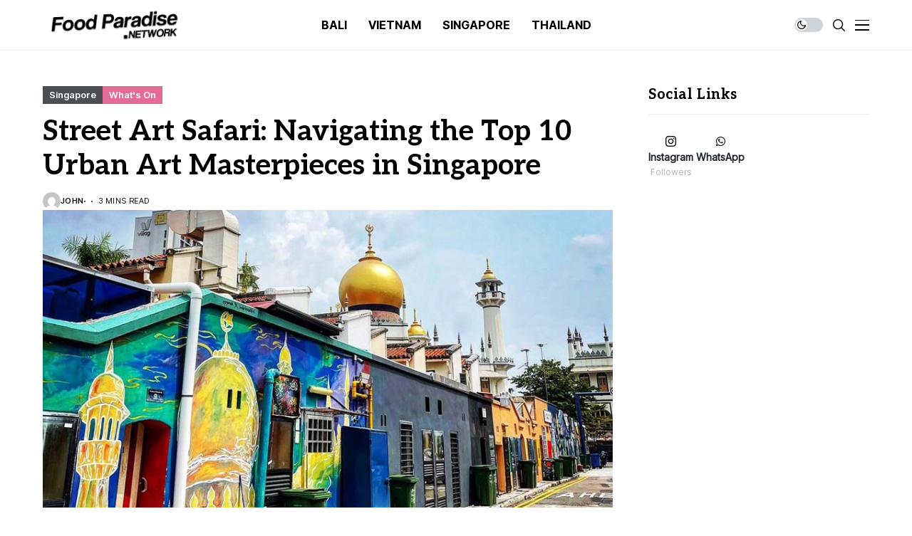

--- FILE ---
content_type: text/css
request_url: https://foodparadise.network/wp-content/themes/wesper/style.css?ver=1.1.7
body_size: 60824
content:
/*
Theme Name: Wesper
Theme URI: https://jellywp.com/wp/wesper_preview/
Description: WordPress Theme for Blogs & Magazines
Author: Jellywp
Author URI: http://themeforest.net/user/jellywp
Version: 1.1.7
License: GNU General Public License
License URI: license.txt
Tags: two-columns, left-sidebar, right-sidebar, custom-colors, editor-style, theme-options, featured-images, custom-menu, post-formats, sticky-post, translation-ready
Text Domain: wesper
*/

/*-------------------------------------------------------------------------------------
    + CSS Reset
    + Header slider and carousel post
    + Menu and megamenu
    + Header (Mobile Menu, Top-search, Main Menu Menu)
    + Blog large layout with sidebar (Feature-two-column, Three columns, Tab, Image feature, Pagination, widget)
    + woocommerce
    + Audio player
    + Share Post
    + Animation CSS
    + Go to top
    + Footer
    + Responsive
-------------------------------------------------------------------------------------*/
/*-------------------------------------------------------------------------------------
CSS Reset
-------------------------------------------------------------------------------------*/
* {
    text-rendering: optimizeLegibility;
    -webkit-font-smoothing: antialiased;
    -moz-osx-font-smoothing: grayscale;
}
body {
    overflow-x: hidden;
    width: 100%;
    background: var(--jl-bg-color);
}
body,
p {
    font-family: var(--jl-body-font);
    font-weight: var(--jl-body-font-weight);
    font-size: var(--jl-body-font-size);
    line-height: var(--jl-body-line-height);
    color: var(--jl-txt-color);
    -moz-osx-font-smoothing: grayscale;
}
p {
    margin: 0px 0px 25px;
}
p iframe {
    margin-bottom: 0px;
}
iframe {
    margin-bottom: 30px;
}
a {
    color: var(--jl-txt-color);
    outline: none;
    text-decoration: none !important;
    -webkit-transition: all 0.3s ease 0s;
    -moz-transition: all 0.3s ease 0s;
    -ms-transition: all 0.3s ease 0s;
    -o-transition: all 0.3s ease 0s;
    transition: all 0.3s ease 0s;
}
a:hover {
    color: var(--jl-main-color);
}
h1 a:hover,
h2 a:hover,
h3 a:hover,
h4 a:hover,
h5 a:hover,
h6 a:hover {
    text-decoration: none !important;
    color: var(--jl-main-color);
}
h1 {
    font-size: 40px;
    margin-bottom: 10px;
}
h2 {
    font-size: 32px;
    margin-bottom: 10px;
}
h3 {
    font-size: 28px;
    margin-bottom: 10px;
}
h4 {
    font-size: 24px;
    margin-bottom: 10px;
}
h5 {
    font-size: 20px;
    margin-bottom: 10px;
}
h6 {
    font-size: 16px;
    margin-bottom: 10px;
}
ul ul,
ol ul,
ul ol,
ol ol {
    margin-bottom: 0;
}
.mejs-container {
    position: absolute;
    bottom: 0px;
    width: 100%;
}
.embed_wrapper {
    margin: 30px 0px !important;
}
blockquote.quote_content {
    margin: 20px 0px !important;
    float: left;
    width: 100%;
}
hr,
address {
    clear: both;
    margin-bottom: 30px;
}
h1,
h2,
h3,
h4,
h5,
h6 {
    font-family: var(--jl-title-font);
    font-weight: var(--jl-title-font-weight);
    text-transform: var(--jl-title-transform);
    letter-spacing: var(--jl-title-space);
    line-height: var(--jl-title-line-height);
    color: var(--jl-txt-color);
    margin-top: 0px;
    margin-bottom: 23px;
    clear: both;
    -ms-word-wrap: break-word;
    word-wrap: break-word;
}
.jlc-container {
    max-width: 1200px;
    width: 100%;
}
::selection {
    background-color: var(--jl-main-color);
    color: #FFF;
}
blockquote.quote_content {
    border-left: 3px solid;
    border-color: #ddd;
    padding: 0 18px;
    font-size: 18px;
    line-height: 28px;
    font-style: italic;
    color: #888;
}
blockquote {
    position: relative;
    margin-bottom: 30px;
    padding: 30px 30px 30px 70px !important;
    text-align: left;
    background: var(--jl-author-bg);
    border: 0px !important;
}
blockquote:before {
    content: "\e914";
    font-family: 'jl_font';
    font-size: 16px;
    position: absolute;
    top: 35px;
    left: 30px;
    -webkit-transform: scale(-1, 1);
    transform: scale(-1, 1);
}
blockquote.has-text-align-right {
    padding: 30px 70px 30px 30px !important;
}
.jl_radius blockquote {
    border-radius: 0px;
}
blockquote p {
    font-family: var(--jl-title-font);
    font-weight: var(--jl-title-font-weight);
    text-transform: var(--jl-title-transform);
    letter-spacing: var(--jl-title-space);
    line-height: var(--jl-title-line-height);
    font-size: 22px !important;
    margin-bottom: 0px;
}
blockquote cite {
    margin-top: 15px;
    font-style: normal;
    font-size: 12px !important;
    line-height: 1.2;
    display: block;
    text-transform: capitalize !important;
    font-family: var(--jl-body-font);
    font-weight: var(--jl-body-font-weight);
}
table {
    width: 100%;
    margin-bottom: 20px;
    border: 1px solid #d9d9d9;
}
table table{
    margin: 0px;
}
table > tbody > tr > td{
	padding: 5px;
}
table td,
table th {
    padding: 9px 20px;
    border-bottom: 1px solid #d9d9d9;
    border-right: 1px solid #d9d9d9;
}
pre {
    display: block;
    padding: 20px !important;
    margin: 0 0 25px;
    font-size: 13px;
    line-height: 1.42857143;
    color: #333;
    word-break: break-all;
    -ms-word-wrap: break-word;
    word-wrap: break-word;
    background-color: #f5f5f5;
    border-width: 0px !important;
    border-radius: 4px;
}
.dropcap_style {
    font-size: 60px;
    line-height: 73px;
    float: left;
    padding: 5px 10px;
    text-align: center;
    display: block;
    background-color: #0D1217;
    color: #fff;
    margin: 8px 15px 0 0;
    -webkit-border-radius: 2px;
    -moz-border-radius: 2px;
    border-radius: 2px;
}
p img {
    margin-bottom: 0px !important;
}
img {
    vertical-align: middle;
    max-width: 100%;
    height: auto;
}
/** input */

textarea {
    display: block;
    padding: 13px;
    max-width: 100%;
    width: 100%;
    outline: none;
    font-size: 14px;
    border: 1px solid var(--jl-post-line-color);
    color: var(--jl-txt-color);
    background: transparent;
    border-radius: 0px !important;
    -webkit-box-shadow: none !important;
    -moz-box-shadow: none !important;
    box-shadow: none !important;
    font-weight: 400;
    line-height: 20px;
}
button,
input,
optgroup,
select,
textarea {
    border-radius: 0px;
}
input[type='text'],
input[type='tel'],
input[type='password'],
input[type='email'],
input[type='url'],
input[type='search'],
input[type='number'] {
    padding: 13px;
    max-width: 100%;
    border: 1px solid var(--jl-post-line-color);
    color: var(--jl-txt-color);
    background: transparent;
    outline: none !important;
    -webkit-box-shadow: none !important;
    -webkit-box-shadow: none !important;
    -moz-box-shadow: none !important;
    box-shadow: none !important;
    white-space: nowrap;
    font-weight: 400;
    font-size: 14px;
    border-radius: var(--jl-button-radius);
}
input[type='submit'],
button {
    font-family: var(--jl-menu-font);
    font-size: var(--jl-button-font-size);
    font-weight: var(--jl-button-font-weight);
    text-transform: var(--jl-button-transform);
    letter-spacing: var(--jl-button-space);
    display: block;
    background-color: var(--jl-main-color);
    color: #fff !important;
    display: flex;
    height: 48px;
    padding: 0px 30px;
    margin-top: 0px;
    -o-transition: .25s;
    -ms-transition: .25s;
    -moz-transition: .25s;
    -webkit-transition: .25s;
    transition: .25s;
    border: 0px;
    outline: none;
    border-radius: var(--jl-button-radius);
}
input[type='submit']:hover,
button:hover{
    background-color: var(--jl-btn-bg) !important;
}
body:not(.jl-has-sidebar) .jl_smmain_side {
    margin-top: 0px !important;
    margin-bottom: 0px !important;
}
body:not(.jl-has-sidebar) .jl_smmain_con{
    -ms-flex: 0 0 70%;
    flex: 0 0 70%;
    max-width: 70%;    
    margin: 0 auto;
}
body:not(.jl-has-sidebar) .jl_smmain_side{
    display: none;
}
body:not(.jl-has-sidebar) .jl_main_achv{
    -ms-flex: 0 0 100%;
    flex: 0 0 100%;
    max-width: 100%;
}
.admin-bar .menu_sticky.stick {
    top: 32px !important;
}
.jl_smmain_side select {
    width: 100%;
}
.wp-caption.alignnone {
    max-width: 100%;
}
.wp-caption {
    max-width: 100%;
    margin-bottom: 30px !important;
    padding: 0px;
    background: none;
    color: #000;
    font-style: italic;
}
.wp-caption p {
    margin-bottom: 0px;
}
.wp-caption.alignleft {
    margin: 5px 30px 30px 0%;
}
.wp-caption.alignright {
    margin: 5px 0% 30px 30px;
}
.wp-caption img {
    border: 0 none;
    height: auto;
    margin: 0;
    max-width: 100%;
    padding: 0;
    width: auto;
}
.wp-caption p.wp-caption-text {
    font-style: normal;
    letter-spacing: -0.03em;
    font-weight: 300 !important;
    font-size: 14px !important;
    line-height: 17px;
    margin: 8px 0 0;
}
.wp-caption-text {
    margin-top: 5px;
    font-style: italic;
    font-size: 0.923em;
    text-align: center;
    color: #b4b4b4;
}
.gallery-caption {
    visibility: visible;
    opacity: 1;
}
.bypostauthor {
    visibility: visible;
    opacity: 1;
}
a img.alignright {
    float: right;
    margin: 10px 0 30px 30px;
}
a img.alignnone {
    margin: 0px;
}
a img.alignleft {
    float: left;
    margin: 10px 30px 30px 0;
}
a img.aligncenter {
    display: block;
    margin-left: auto;
    margin-right: auto;
}
.alignleft {
    display: block;
    float: left;
    margin: 5px 30px 30px 0 !important;
}
.alignright {
    display: block;
    float: right !important;
    margin: 5px 0 20px 20px !important;
}
.aligncenter {
    display: block;
    margin: auto;
}
.jlc-text-inner{
    display: inline-block;
}
.jlc-text-inner .jl-custom-text{
    margin-bottom: 0px;
}
.jl_img > a {
    display: block;
    margin-left: auto;
    margin-right: auto;
}
.gallery-caption,
.entry-caption {
    font-style: italic;
    font-size: 12px;
    font-size: 0.857142857rem;
    line-height: 2;
    color: #757575;
}
.screen-reader-text {
    clip: rect(1px, 1px, 1px, 1px);
    position: absolute !important;
    height: 1px;
    width: 1px;
    overflow: hidden;
}
.screen-reader-text:focus {
    background-color: #f1f1f1;
    box-shadow: 0 0 2px 2px rgba(0, 0, 0, 0.6);
    clip: auto !important;
    color: #21759b;
    display: block;
    font-size: 14px;
    font-size: 0.875rem;
    font-weight: bold;
    height: auto;
    left: 5px;
    line-height: normal;
    padding: 15px 23px 14px;
    text-decoration: none;
    top: 5px;
    width: auto;
    z-index: 100000;
}
.jl_search_none.jl_page_error{
    text-align: left;
}
.jl_search_none.jl_page_error h1{
    margin: 20px 0px 0px 0px;
    font-size: 25px;
}
.jl_search_none.jl_page_error .jl_error_desc{
    margin: 15px 0px 0px 0px;
}
.jl_search_none.jl_page_error .search_btn{
    padding: 0px 20px;
}
.jl_search_none.jl_page_error .button{
    width: 60px;
}
.jl_search_none.jl_page_error .searchform_theme{
    margin: 0px;
    max-width: 530px;
}

.jl_page_error {
    text-align: center;
}
.jl_page_error .link_home404 {
    font-family: var(--jl-menu-font);
    font-size: var(--jl-button-font-size);
    font-weight: var(--jl-button-font-weight);
    text-transform: var(--jl-button-transform);
    letter-spacing: var(--jl-button-space);
    height: 48px;
    display: inline-flex;
    align-items: center;
    padding: 0 50px;
    color: #FFF;
    background: var(--jl-main-color);
    cursor: pointer;
    border: 0px;
    margin-top: 30px;
    -webkit-transition: 0.3s;
    -moz-transition: 0.3s;
    transition: 0.3s;
    border-radius: var(--jl-button-radius);
}
.jl_page_error .link_home404:hover {
    text-decoration: none !important;
    color: #fff !important;
    background: var(--jl-btn-bg);
}
.jl_page_error h1 {
    font-size: 40px;
    max-width: 750px;
    margin: 0px auto;
}
.jl_page_error .jl_error_desc{
    max-width: 600px;
    margin: 25px auto 0px auto;
}
.searchform_theme{
    display: flex;
    align-items: center;
    margin: 20px auto 0 auto;
    justify-content: center;
    max-width: 470px;
    border: 1px solid var(--jl-post-line-color);
    background: transparent;
    border-radius: var(--jl-button-radius);
}
.searchform_theme .search_btn{
    flex: 1;
    height: 48px;
    background: transparent;
    font-size: 15px;
    padding: 0px 20px;
    display: flex;
    align-items: center;
    border: 0px !important;
}
.searchform_theme .button{
    border-radius: 0px;
    height: 48px;
    width: 60px;
    font-size: 15px;
    display: flex;
    align-items: center;
    justify-content: center;
    background: transparent !important;
    color: var(--jl-txt-color) !important;
    padding: 0px !important;    
}
.searchform_theme .button i{
    font-weight: bold;
}
.widget_search .searchform_theme .search_btn, .widget_search .searchform_theme .button{
    height: 40px;
}
.widget_search .searchform_theme .search_btn{
    padding: 0px 14px;
}
.widget_search .searchform_theme .button{
    width: 46px;
}
/*-------------------------------------------------------------------------------------
Design Sections
-------------------------------------------------------------------------------------*/
.options_layout_wrapper, .options_layout_container{
    width: 100%;
    display: block;
}
.lazyload,
.lazyloading {
    background-color: #ced4da;
    -webkit-filter: blur(20px);
    filter: blur(20px);
    -webkit-clip-path: inset(0 0 0 0);
    clip-path: inset(0 0 0 0);
    -webkit-transition: .25s -webkit-filter linear;
    transition: .25s -webkit-filter linear;
    transition: .25s filter linear;
    transition: .25s filter linear, .25s -webkit-filter linear;
}
.slick-cloned .lazyload, .slick-cloned .lazyloading{
    -webkit-filter: blur(0px);
    filter: blur(0px);
}
.lazyload.loaded {
    opacity: 1;
    -webkit-transition: opacity .25s cubic-bezier(0.25, 0.8, 0.25, 1);
    -moz-transition: opacity .25s cubic-bezier(0.25, 0.8, 0.25, 1);
    -o-transition: opacity .25s cubic-bezier(0.25, 0.8, 0.25, 1);
    transition: opacity .25s cubic-bezier(0.25, 0.8, 0.25, 1);
    -webkit-filter: blur(0px);
    -moz-filter: blur(0px);
    filter: blur(0px);
}
.jl_tline .jl_txt_2row, .jl_tcolor .jl_txt_2row a{
    display: -webkit-box !important;
    -webkit-line-clamp: 2;
    -webkit-box-orient: vertical;
    overflow: hidden;
}
/*-------------------------------------------------------------------------------------
gdpr
-------------------------------------------------------------------------------------*/
.jl-gdpr {
    position: fixed;
    bottom: 20px;
    left: 20px;
    right: 20px;
    z-index: 998;
    display: none;
    visibility: hidden;
    width: auto;
    opacity: 0;
    -webkit-transition: all .5s cubic-bezier(0.32, 0.74, 0.57, 1);
    -moz-transition: all .5s cubic-bezier(0.32, 0.74, 0.57, 1);
    -ms-transition: all .5s cubic-bezier(0.32, 0.74, 0.57, 1);
    -o-transition: all .5s cubic-bezier(0.32, 0.74, 0.57, 1);
    transition: all .5s cubic-bezier(0.32, 0.74, 0.57, 1);
    pointer-events: none;
    display: flex !important;
    align-items: center;
    justify-content: center;
}
.jl-gdpr .jl-gdpr-inner{
    position: relative;
    display: flex;
    align-items: center;
    padding: 6px 8px 6px 14px;
    height: auto;
    background-color: #fff;
    border-radius: 26px;
    pointer-events: visible;
    box-shadow: 0 5px 15px -3px rgb(0 0 0 / 20%);
}
.jl-gdpr .jl-gdpr-inner svg{
    width: 19px;
    height: 19px;
    margin-right: 10px;
    fill: #000;

}
.jl-gdpr p a,
.jl-gdpr p a:hover {
    text-decoration: underline !important;
    color: var(--jl-main-color);
}
.jl-gdpr p {
    font-size: var(--jl-cookie-des-size);
    line-height: 1.34;
    margin-bottom: 0px;
    margin-right: 10px;
    color: #000;
}
.jl-gdpr .jl-gdpr-accept {
    font-family: var(--jl-menu-font);
    font-weight: var(--jl-button-font-weight);
    text-transform: var(--jl-cookie-btn-transform);
    letter-spacing: var(--jl-cookie-btn-space);
    width: 100%;
    height: 26px;
    line-height: 26px;
    text-align: center;
    display: block;
    color: #fff;
    background: #000;
    margin-top: 15px;
    font-size: var(--jl-cookie-btn-size);
    text-decoration: none !important;
    margin: 0px;
    padding: 0px 10px;
    border-radius: 100px;
}
.jl-gdpr .jl-gdpr-accept:hover {
    color: #fff !important;
    background: var(--jl-main-color);
    border-color: transparent;
}
.jl-gdpr.jl-display {
    visibility: visible;
    opacity: 1;
    pointer-events: auto !important;
}
/*-------------------------------------------------------------------------------------
Navigation
-------------------------------------------------------------------------------------*/
.navigation_wrapper{
    -webkit-font-smoothing: subpixel-antialiased;
    position: static;
    z-index: 999;
    display: flex;
    height: 100%;
}
.navigation_wrapper .jl_main_menu{
    height: 100%;
    display: flex;
    flex-direction: row;
    align-items: center;
}
.navigation_wrapper ul {
    list-style: none;
    position: static;
    padding: 0px !important;
    margin: 0px !important;
}
.navigation_wrapper .jl_main_menu a:hover {
    text-decoration: none !important;
}
.navigation_wrapper ul .menu-item {
    float: none;
    vertical-align: top;
}
.navigation_wrapper .jl_main_menu .menu-item > a {
    float: left;
    padding: 0;
    color: inherit;
    font-family: var(--jl-menu-font);
}
.navigation_wrapper .jl_main_menu > li.menu-item-has-children{
    position: relative;
}
.navigation_wrapper .jl_main_menu > .menu-item{
    margin-right: var(--jl-spacing-menu);
    height: 100%;
}
.navigation_wrapper .jl_main_menu > .menu-item:last-child{
    margin-right: 0px !important;
}
.navigation_wrapper .jl_main_menu > .menu-item > a {
    padding: 0;
    height: 100%;
    font-size: var(--jl-menu-font-size);
    font-weight: var(--jl-menu-font-weight);
    text-transform: var(--jl-menu-transform);
    letter-spacing: var(--jl-menu-space);
    display: -webkit-box;
    display: -ms-flexbox;
    display: flex;
    -ms-flex-wrap: nowrap;
    flex-wrap: nowrap;
    -webkit-box-align: center;
    -ms-flex-align: center;
    align-items: center;
    white-space: nowrap;
}
.navigation_wrapper .jl_main_menu .menu-item > a .jl_mblt{
    background-repeat: no-repeat;
    background-image: linear-gradient(90deg,currentColor 0,currentColor 94%);
    transition: background-size .35s cubic-bezier(.215,.61,.355,1);
    background-position: 100% 94%;
    background-size: 0 1px;
}
.navigation_wrapper .jl_main_menu .menu-item:hover > a .jl_mblt,
.navigation_wrapper .jl_main_menu .current-menu-ancestor > a .jl_mblt,
.navigation_wrapper .jl_main_menu .current-menu-item > a .jl_mblt,
.navigation_wrapper .jl_main_menu .is-current-sub > a .jl_mblt{
    background-position:0 94%;
    background-size: 100% 1px;
}
.navigation_wrapper .menu-item-has-children > a:after,
.navigation_wrapper .menupost > a:after {
    display: inline-block;
    content: "\e92b";
    margin-left: 5px;
    font-family: "jl_font";
    font-style: normal;
    font-weight: bold;
    font-size: 35%;
    line-height: 0.9;
    -webkit-font-smoothing: antialiased;
    -moz-osx-font-smoothing: grayscale;
}
.navigation_wrapper .jl_main_menu > .menu-item > .sub-menu{
    top: 100%;
    margin-left: -22px !important;
    margin-top: -1px;
}
.navigation_wrapper .jl_main_menu .menu-item .sub-menu{
    background: var(--jl-sub-bg-color);
}
.navigation_wrapper .jl_main_menu > .menu-item:not(.menupost) > .sub-menu.jlc-right-menu{
    right: 0;
    margin-left: 0px !important;
    margin-right: -33px !important;
}
.navigation_wrapper .jl_main_menu > .menu-item:not(.menupost) > .sub-menu.jlc-right-menu .menu-item a{
    text-align: right;
}
.navigation_wrapper .jl_main_menu > .menu-item:not(.menupost) > .sub-menu.jlc-right-menu .sub-menu{
    right: 100%;
    left: auto;
}
.navigation_wrapper .jl_main_menu > .menu-item:not(.menupost) > .sub-menu.jlc-right-menu .menu-item a:after{
    right: auto;
    left: 33px;
    transform: scaleX(-1);
}
.navigation_wrapper .jl_main_menu .sub-menu {
    position: absolute;
    overflow: visible;
    visibility: hidden;
    display: block;
    opacity: 0;
    padding: 19px 0 !important;
    z-index: 100;
    background: #fff;
    box-shadow: 0px 32px 64px -16px rgb(0 0 0 / 16%);
    line-height: 1.8666;
    -webkit-transition: all .1s;
    transition: all .1s;
    pointer-events: none;    
}
.navigation_wrapper .jl_main_menu .menu-item:hover .sub-menu{
    -webkit-transition: all .3s;
    transition: all .3s;
}
.navigation_wrapper .jl_main_menu .menu-item .menu-item {
    display: block;
}
.navigation_wrapper .jl_main_menu .sub-menu .sub-menu {
    left: 100%;
    top: 0;
    margin-left: 0;
}
.navigation_wrapper .jl_main_menu .jl_menu_tl .sub-menu {
    left: auto !important;
    right: 100% !important;
}
.navigation_wrapper .jl_main_menu .menu-item .menu-item {
    display: block;
}
.navigation_wrapper .jl_main_menu .sub-menu .menu-item:last-child {
    border-bottom: 0px;
}
.navigation_wrapper .jl_main_menu > .menu-item .menu-item a {
    float: none;
    text-align: left;
    display: block;
    text-decoration: none;
    padding: 6px 25px;
    border-top: 0px solid #e9ecef;
    pointer-events: none;
    line-height: 1.2;
    font-size: var(--jl-submenu-font-size);
    font-weight: var(--jl-submenu-font-weight);
    text-transform: var(--jl-submenu-transform);
    letter-spacing: var(--jl-submenu-space);
}
.navigation_wrapper .jl_main_menu > .menu-item:hover .menu-item a {
    pointer-events: auto;
}
.navigation_wrapper .jl_main_menu .sub-menu .menu-item {
    float: none;
    min-width: 230px;
    max-width: 350px;
    border-top: 0;
    padding: 0;
    position: relative;
}
.navigation_wrapper .jl_main_menu > .menu-item .menu-item:first-child > a {
    border-top: 0;
    box-shadow: none;
}
.navigation_wrapper .sub-menu .menu-item > .sub-menu {
    margin-top: -19px !important;
}
.navigation_wrapper .jl_main_menu ul .menu-item-has-children > a:after {
    line-height: 1;
    content: "\e931";
    font-size: 60%;
    position: absolute;
    top: 50%;
    right: 25px;
    color: currentColor;
    -webkit-transform: translate3d(0, 0, 0) perspective(1px) translateY(-50%);
    -ms-transform: translate3d(0, 0, 0) perspective(1px) translateY(-50%);
    transform: translate3d(0, 0, 0) perspective(1px) translateY(-50%);
}
.navigation_wrapper .jl_main_menu ul .sub-menu {
    left: 100%;
    top: -18px;
    margin-left: 0;
}
.navigation_wrapper .menu-item:hover > .sub-menu {
    visibility: visible;
    opacity: 1;
    pointer-events: auto;
}
.navigation_wrapper .jl_main_menu > .menu-item > a,
.jl_main_menu .menu-item:hover > a{
    color: var(--jl-menu-color);
}
.navigation_wrapper .jl_main_menu .sub-menu .menu-item a{
    color: var(--jl-sub-menu-color);
}
.navigation_wrapper .jl_main_menu .menu-item .menu-item:hover > a,
.navigation_wrapper .jl_main_menu .menu-item .menu-item.current-menu-item > a {
    background: transparent !important;
}
.navigation_wrapper .jl_main_menu > .menu-item.menupost{
    position: static;
}
.elementor-section .navigation_wrapper .jl_main_menu > .menu-item.menupost {
    position: relative;
}
.navigation_wrapper .jl_main_menu > .menu-item > .jl-cus-mega-menu.sub-menu{
    width: 100vw;
    right: auto;
    margin-left: auto !important;
    padding: 0px !important;
}
.navigation_wrapper .jl_main_menu > .mega-category-menu.menu-item.menu-item-has-children > .jl-cus-mega-menu.sub-menu .jl_mega_c_wrap{
    padding-left: 30px;
    border-left: 1px solid var(--jl-sub-line-color);
}
.navigation_wrapper .jl_main_menu > .mega-category-menu.menu-item > .jl-cus-mega-menu.sub-menu .jl_mega_c_wrap{
    padding-top: 40px;
    padding-bottom: 40px;
    min-height: 365px;
}
.navigation_wrapper .jl_main_menu > .mega-category-menu.menu-item > .jl-cus-mega-menu.sub-menu .jl_mega_c_wrap .pagination-nextprev{
    text-align: left;
    margin-top: 30px;
}
.navigation_wrapper .jl_main_menu > .mega-category-menu.menu-item .jl-cus-mega-menu .jl_mega_inner > .jl_mega_contents + ul.sub-menu li{
    border-bottom: 1px solid var(--jl-sub-line-color);
    min-width: 200px;
}
.navigation_wrapper .jl_main_menu > .mega-category-menu.menu-item .jl-cus-mega-menu .jl_mega_inner > .jl_mega_contents + ul.sub-menu li:last-child{
    border: 0px;
}
.navigation_wrapper .jl_main_menu > .mega-category-menu.menu-item .jl-cus-mega-menu .jl_mega_inner > .jl_mega_contents + ul.sub-menu li a{
    padding: 13px 0px;
}
.navigation_wrapper .jl_main_menu > .mega-category-menu.menu-item > .jl-cus-mega-menu.sub-menu .jl_mega_inner{
    max-width: var(--jl-main-width);
    width: 100%;
    margin: 0 auto;
    padding: 0px 20px;
    display: flex;
    gap: 30px;
}
.navigation_wrapper .jl_main_menu > .mega-category-menu.menu-item .jl_mega_contents{
    order: 2;
    width: 100%;
}
.navigation_wrapper .jl_main_menu > .mega-category-menu.menu-item .jl-cus-mega-menu .jl_mega_inner > .jl_mega_contents + ul.sub-menu{
    margin: 0px !important;
    background: transparent !important;
    box-shadow: none;
    padding-top: 30px !important;
    padding-bottom: 0px !important;
    position: static;
    order: 1;
    box-shadow: none;
    visibility: visible;
    opacity: 1;
}
.jl_mega_post_2 .jl_contain,
.jl_mega_post_3 .jl_contain,
.jl_mega_post_4 .jl_contain,
.jl_mega_post_5 .jl_contain,
.jl_mega_post_6 .jl_contain{
    width: 100%;
    display: grid;
    grid-column-gap: 30px;
    grid-row-gap: 30px;
}
.jl_mega_post_2 .jl_contain{
    grid-template-columns: repeat(2,minmax(0,1fr));
}
.jl_mega_post_3 .jl_contain{
    grid-template-columns: repeat(3,minmax(0,1fr));
}
.jl_mega_post_4 .jl_contain{
    grid-template-columns: repeat(4,minmax(0,1fr));
}
.jl_mega_post_5 .jl_contain{
    grid-template-columns: repeat(5,minmax(0,1fr));
}
.jl_mega_post_6 .jl_contain{
    grid-template-columns: repeat(6,minmax(0,1fr));
}
.jl_main_menu .menupost ul.sub-menu{
    -webkit-transition: all 0s !important;
    transition: all 0s !important;        
}
.jl_main_menu .menupost:hover ul.sub-menu{
    -webkit-transition: all .55s !important;
    transition: all .55s !important;
}
.jl_main_menu .menupost .jl_mega_c_wrap .jl_el_nav_w{
    justify-content: left;
    margin-top: 0px;
}
.sub-menu.menu_post_feature{
    overflow: hidden;
}
.jl_main_menu .menupost:hover .menu_post_feature .jl_mega_c_wrap .jl-roww .jl_mega_cols,
.jl_main_menu .menupost:hover .menu_post_feature .jl_megal_bu .elementor-container .elementor-widget-wrap > .elementor-element{
    opacity: 0;
    -webkit-animation-timing-function: ease-out;
    animation-timing-function: ease-out;
    -webkit-animation-fill-mode: forwards;
    animation-fill-mode: forwards;
    -webkit-animation-duration: .5s;
    animation-duration: .5s;
    -webkit-animation-delay: .3s;
    animation-delay: .3s;
    -webkit-animation-name: jlmdown;
    animation-name: jlmdown;
}
@-webkit-keyframes jlmdown {
    from {
        opacity: 0;
        -webkit-transform: translatey(-15px);
        transform: translatey(-15px);
    }
    to {
        opacity: 1;
        -webkit-transform: translatey(0);
        transform: translatey(0);
    }
}
@keyframes jlmdown {
    from {
        opacity: 0;
        -webkit-transform: translatey(-15px);
        transform: translatey(-15px);
    }
    to {
        opacity: 1;
        -webkit-transform: translatey(0);
        transform: translatey(0);
    }
}
.jl_imgw{
    position: relative;
    border-radius: 0px;
    -webkit-clip-path: inset(0 0 0 0 round 0px);
    clip-path: inset(0 0 0 0 round 0px);
    overflow: hidden;
    padding-bottom: 66.66667%;
}
.jl_radus_e{
    border-radius: var(--jl-border-rounded);
    overflow: hidden;
}
.jl_imgw .jl_imgl{
    display: flex;
    position: absolute;
    left: 0;
    top: 0;
    right: 0;
    bottom: 0;
    width: 100%;
    height: 100%;
    z-index: 2;    
}
.jl_imgl, .jl_cat_img_link, .jl_box_link, .jl_cap_ov{
    font-size: 0px !important;
}
.jl_imgw .jl_imgin{
    position: absolute;
    left: 0;
    top: 0;
    right: 0;
    bottom: 0;
    width: 100%;
    height: 100%;
    overflow: hidden;
}
.jl_imgw .jl_imgin img{
    width: 100%;
    height: 100%;
    max-width: 100%;
    -o-object-fit: cover;
    object-fit: cover;
    display: block;
    transition: transform 1s ease,opacity .5s ease;
    transform: scale(1.01);
}
.jl_imgw:hover .jl_imgin img, .jl_ov_el:hover .jl_imgin img, .jl_box_info:hover .jl_box_bg img{
    transform: scale(1.051);
}
/*-------------------------------------------------------------------------------------
Mega post grid
-------------------------------------------------------------------------------------*/
.jl_mega_gl .jl_mega_text .jl_fr_ptxt{
    font-size: 16px;
}
.navigation_wrapper .mega-category-menu .jl_f_cat .jl_cat_txt{
    color: var(--jl-sub-menu-color)
}
.navigation_wrapper .mega-category-menu.menu-item .sub-menu .jl_mega_gl .jl_fe_title a,
.navigation_wrapper .mega-category-menu.menu-item .sub-menu .jl_mega_sml .jl_fe_title a,
.navigation_wrapper .mega-category-menu.menu-item .jl_mega_gl .jl_post_meta span,
.navigation_wrapper .mega-category-menu.menu-item .jl_mega_gl .jl_post_meta span a,
.navigation_wrapper .mega-category-menu.menu-item .jl_mega_sml .jl_post_meta span,
.navigation_wrapper .mega-category-menu.menu-item .jl_mega_sml .jl_post_meta span a{
    color: var(--jl-sub-menu-color) !important;
}
.navigation_wrapper .mega-category-menu.menu-item .pagination-nextprev .jl-foot-nav{
    color: var(--jl-sub-menu-color);
    border-color: var(--jl-sub-line-color) !important;
}
.navigation_wrapper .mega-category-menu.menu-item .pagination-nextprev .jl-foot-nav:hover{
    border-color: transparent !important;
}
.jl_mega_gl .jl_imgw{
    margin-bottom: 20px;
}
.jl_mega_gl .jl_imgw .jl-donut-front, .jl_mega_go .jl_imgw .jl-donut-front{
    transform: scale(.85);
}
/*-------------------------------------------------------------------------------------
Mega post grid overlay
-------------------------------------------------------------------------------------*/
.jl_mega_go{
    position: relative;
    padding-bottom: 86%;
}
.jl_mega_go:before, .jl_mega_go .jl_imgl{
    background: rgba(0,0,0,.25);
    content: '';
    position: absolute;
    z-index: 1;
    top: 0;
    left: 0;
    right: 0;
    bottom: 0;
}
.jl_mega_go .jl_imgw{
    position: absolute;
    width: 100%;
    height: 100%;
    z-index: 1;
}
.jl_mega_go .jl_mega_text{
    position: absolute;
    bottom: 0px;
    left: 0px;
    right: 0px;
    padding: 20px;
    text-align: left;
    z-index: 3;
}
.jl_mega_go .jl_mega_text .jl_fr_ptxt{
    font-size: 16px;
}
.jl_mega_go .jl_mega_text .jl_lb1 .jl_cat_txt{
    color: #fff !important;
}
.jl_mega_go .jl_mega_text .jl_fr_ptxt a, .jl_mega_go .jl_mega_text .jl_fr_ptxt a:hover, .jl_mega_go .jl_mega_text .jl_fr_ptxt, .jl_mega_go .jl_mega_text .jl_fr_ptxt:hover{
    color: #fff !important;
}
.jl_mega_go .jl_mega_text .jl_post_meta span,
.jl_mega_go .jl_mega_text .jl_post_meta a,
.jl_mega_go .jl_mega_text .jl_post_meta a:hover {
    color: #FFF !important;
}
/*-------------------------------------------------------------------------------------
Mega post small list
-------------------------------------------------------------------------------------*/
.mega_small_list.jl_mega_c_wrap{
    min-height: auto !important;
}
.jl_mega_sml{
    display: flex;
    align-items: center;
}
.jl_mega_sml .jl_imgw{
    align-self: flex-start;
    display: block;
    -webkit-flex: 0 0 80px;
    -ms-flex: 0 0 80px;
    flex: 0 0 80px;
    width: 80px;
    height: 80px;
    margin-right: 15px;
    padding: 0px;
}
.jl_mega_sml .jl_mega_text .jl_fr_ptxt{
    font-size: 15px;
}

/*menu label*/
.jl_main_menu li:hover > a .jl_menu_lb {
    left: auto;
}
.jl_menu_lb {
    left: auto;
    position: relative !important;
    bottom: auto !important;
    color: #FFF;
    line-height: 18px;
    height: 18px !important;
    font-size: 75%;
    padding: 0px 6px;
    letter-spacing: 0px !important;
    width: unset !important;
    display: inline-flex;
    margin: auto auto auto 6px;
    -ms-flex-item-align: start;
    align-self: flex-start;
    vertical-align: baseline;
    position: relative;
    overflow: hidden;
    border-radius: 20px;
    background: transparent !important;
    z-index: 1;
}
.jl_menu_lb .jl_lb_ar{
    background: #000;
    position: absolute;
    width: 100%;
    height: 100%;
    left: 0px;
    z-index: -1;
}
/*-------------------------------------------------------------------------------------
Mobile Menu
-------------------------------------------------------------------------------------*/
  .menu_mobile_icons_wrap{
      display: flex;
  }
  .menu_mobile_icons i, .menu_mobile_icons svg{
      -webkit-transition: all 0.3s ease 0s;
      -moz-transition: all 0.3s ease 0s;
      -ms-transition: all 0.3s ease 0s;
      -o-transition: all 0.3s ease 0s;
      transition: all 0.3s ease 0s;
  }
  .jlm_w{
      display: flex;
      min-width: 20px;
      min-height: 15px;
      align-items: center;
      transition: none;
      vertical-align: middle;
      position: relative;
      flex-direction: column;
      justify-content: space-between;
  }
  .jlm_w span {
      width: 100%;
      height: 1.5px;
      background: var(--jl-menu-color);
      -webkit-transition: all 0.3s ease 0s;
      -moz-transition: all 0.3s ease 0s;
      -ms-transition: all 0.3s ease 0s;
      -o-transition: all 0.3s ease 0s;
      transition: all 0.3s ease 0s;
}
/*-------------------------------------------------------------------------------------
search and menu
-------------------------------------------------------------------------------------*/
.active_search_box{
    overflow: hidden;
}
.search_header_menu{
    display: flex;
    align-items: center;
    flex: 1;
    justify-content: flex-end;
    position: relative;
    z-index: 999;
}
.search_header_menu > *{
    margin-left: 14px;
}
.search_header_menu > *:first-child{
    margin-left: 0px;
}
.search_header_wrapper.jlce-seach.search_form_menu_personal_click{
    margin-left: 10px;
}
.search_header_wrapper.jlce-seach.search_form_menu_personal_click i{
    font-size: 17px;
}
.search_header_wrapper.search_form_menu_personal_click *{
      cursor: pointer;
      -webkit-transition: all 0.3s ease 0s;
      -moz-transition: all 0.3s ease 0s;
      -ms-transition: all 0.3s ease 0s;
      -o-transition: all 0.3s ease 0s;
      transition: all 0.3s ease 0s;
  }
.search_header_wrapper.search_form_menu_personal_click .jli-search {
    font-size: 17px;
    font-weight: 500;
    color: var(--jl-menu-color) !important;
}
.search_header_wrapper.search_form_menu_personal_click {
    display: flex;
    align-items: center;
    height: 100%;
    cursor: pointer;
}
.search_form_menu_personal .searchform_theme {
    -webkit-transform: translate(-50%, -50%);
    -ms-transform: translate(-50%, -50%);
    transform: translate(-50%, -50%);
    position: absolute;
    top: 50%;
    left: 50%;
    padding: 0px 30px;
    margin: 0px;
    max-width: 660px;
    width: 100%;
    height: auto;
    overflow: hidden;
    float: none;
    border: 0px;
    background: transparent;
}
.searchform_theme .search_btn {
    font-family: var(--jl-menu-font);
    border-radius: var(--jl-border-rounded);
}
.search_form_menu_personal .searchform_theme .search_btn {
    background: none;
    border: 0;
    border-bottom: 2px solid var(--sh-top-color) !important;
    color: var(--sh-top-color);
    float: left;
    font-size: 30px;
    font-weight: 400;
    line-height: 100%;
    padding: 20px 0;
    width: 100%;
    height: 70px;
}
.options_dark_skin .search_form_menu_personal{
    --sh-top-color: #FFF;
}
.search_form_menu_personal{
    --sh-top-color: #000;
}
.search_form_menu_personal .searchform_theme .search_btn::-webkit-input-placeholder{
    color: var(--sh-top-color) !important;
}
.search_form_menu_personal .searchform_theme .search_btn::-moz-placeholder{
    color: var(--sh-top-color) !important;
}
.search_form_menu_personal .searchform_theme .search_btn:-ms-input-placeholder{
    color: var(--sh-top-color) !important;
}
.search_form_menu_personal .searchform_theme .search_btn:-moz-placeholder{
    color: var(--sh-top-color) !important;
}
.search_form_menu_personal .searchform_theme .button {
    display: flex;
    align-items: center;
    position: absolute;
    top: 0px;
    height: 70px;
    right: 13px;
    background: transparent;
    color: var(--jl-txt-color) !important;
    font-size: 22px;
    padding: 0px;
    outline: none;
}
.search_header_menu .search_header_wrapper i:hover {
    color: #000;
}
.menu_mobile_icons {
    display: flex;
    align-items: center;
    height: 100%;
    cursor: pointer;
}
.menu_mobile_icons.jl_tog_mob{
    display: none;
}
.menu_mobile_icons.jl_tog_mob.jl_desk_show{
    display: flex;
}
.search_header_menu .menu_mobile_icons i {
    margin: 0px;
    cursor: pointer;
    font-size: 17px;
}
.search_header_menu .menu_mobile_icons i:hover {
    color: #000;
}
.options_dark_skin .search_form_menu_personal {
    background: rgba(0, 0, 0, .97);
}
.search_form_menu_personal {
    -webkit-backface-visibility: hidden;
    backface-visibility: hidden;
    background: rgba(255, 255, 255, .97);
    opacity: 0;
    position: fixed;
    top: 0 !important;
    left: 0;
    -webkit-transition: all 0.2s ease;
    -moz-transition: all 0.2s ease;
    -ms-transition: all 0.2s ease;
    -o-transition: all 0.2s ease;
    transition: all 0.2s ease;
    width: 100%;
    height: 100%;
    z-index: 999999;
    visibility: hidden;
}
.search_form_menu_personal_active {
    opacity: 1 !important;
    visibility: visible !important;
}
.menu_mobile_large_close {
    position: absolute;
    top: 50px;
    right: 50px;
    cursor: pointer;
    z-index: 9999;
}
.jl_close_wapper {
    position: relative;
    display: inline-block;
    vertical-align: middle;
    width: 20px;
    height: 20px;
    transform: rotate(0);
    transition: transform .3s ease;
}
.menu_mobile_large_close:hover .jl_close_wapper, .menu_mobile_icons:hover .jl_close_wapper{
    transform: rotate(90deg);
}
.options_dark_skin .jl_close_wapper .jl_close_1,
.options_dark_skin .jl_close_wapper .jl_close_2{
    background-color: #fff;
}
.jl_close_wapper .jl_close_1,
.jl_close_wapper .jl_close_2 {
    position: absolute;
    left: 0;
    width: 2px;
    height: 100%;
    background-color: #000;
    -webkit-transform: rotate(25deg);
    -moz-transform: rotate(25deg);
    transform: rotate(25deg);
    -webkit-transition: all .2s ease;
    -moz-transition: all .2s ease;
    transition: all .2s ease;
}
.jl_close_wapper .jl_close_1 {
    left: 50%;
    -webkit-transform: rotate(45deg);
    -moz-transform: rotate(45deg);
    transform: rotate(45deg);
}
.jl_close_wapper .jl_close_2 {
    left: 50%;
    -webkit-transform: rotate(-45deg);
    -moz-transform: rotate(-45deg);
    transform: rotate(-45deg);
}
.menu_mobile_large {
    cursor: pointer;
    height: 90px;
    line-height: 90px !important;
    display: inherit;
    float: right;
    font-size: 20px !important;
    margin-left: 18px;
    position: relative;
    width: 30px;
}
.search_close_btn_pop {
    position: absolute;
    top: 40px;
    right: 40px;
    width: 35px;
    height: 35px;
    line-height: 35px;
    -webkit-border-radius: 0px;
    -moz-border-radius: 0px;
    border-radius: 0px;
    text-align: center;
    cursor: pointer;
    z-index: 10;
    display: block;
    -webkit-transition: all 0.2s ease;
    -moz-transition: all 0.2s ease;
    -ms-transition: all 0.2s ease;
    -o-transition: all 0.2s ease;
    transition: all 0.2s ease;
    margin: 0px !important;
}
.search_close_btn_pop i {
    font-size: 20px !important;
    color: #fff;
    float: left !important;
    text-align: center;
    width: 35px;
    height: 35px;
    line-height: 35px;
}
.search_close_btn_pop:hover i {
    color: #fff !important;
}
.searchform_theme.pop_search_form {
    margin: -60px 0 0 -300px;
    position: absolute;
    top: 50%;
    left: 50%;
    width: 600px;
    height: auto;
    overflow: hidden;
    float: none;
}
.searchform_theme.pop_search_form .search_input_pop {
    background: none;
    border: 0;
    border-bottom: 2px solid #444 !important;
    color: #444;
    float: left;
    font-size: 60px;
    font-weight: 700;
    line-height: 100%;
    padding: 20px 0;
    width: 100%;
    height: 70px;
}
.search_form_menu_personal .search_btn,
.search_form_menu_personal #sbtn {
    padding: 0px !important;
    border: 0px;
    -webkit-border-radius: 0px;
    -moz-border-radius: 0px;
    border-radius: 0px;
}
h2.notfound_p_title {
    color: #222;
    text-transform: capitalize;
}
p.notfound_p_text {
    margin-bottom: 40px;
}
.searchform_theme .search_btn{
    color: var(--jl-txt-color);
}
.searchform_theme .search_btn::-webkit-input-placeholder {
    color: currentColor;
}
.search_content_page {
    float: left;
    width: 100%;
    margin-bottom: 40px;
}
/*-------------------------------------------------------------------------------------
Side Navigation
-------------------------------------------------------------------------------------*/
.menu_mobile_share_wrapper .menu_mobile_share {
    float: right;
    margin-right: 18px;
    padding-bottom: 11px;
}
.menu_mobile_share_wrapper .menu_mobile_share i {
    color: #000;
}
.menu_mobile_share_wrapper .social_icon_header {
    border-left: 1px solid #ececec;
    border-bottom: 1px solid #ececec;
    background: #fff;
    left: auto;
    right: 0px;
    top: 19px;
    bottom: auto;
    width: 201px;
    padding: 0px;
    margin-left: 0px;
    display: block;
    position: absolute;
    z-index: 1;
    overflow: visible;
    height: auto !important;
    visibility: hidden;
    opacity: 0;
    filter: progid: DXImageTransform.Microsoft.Alpha(Opacity=0);
    -webkit-transform: translate(0px, 20px);
    -moz-transform: translate(0px, 20px);
    -ms-transform: translate(0px, 20px);
    -o-transform: translate(0px, 20px);
    transform: translate(0px, 20px);
    -webkit-transition: visibility 0s, opacity 0.375s ease-in-out, -webkit-transform 0.375s ease-in-out;
    -webkit-transition-delay: 0.55s, 0.175s, 0.175s;
    -moz-transition: visibility 0s 0.55s, opacity 0.375s ease-in-out 0.175s, -moz-transform 0.375s ease-in-out 0.175s;
    -o-transition: visibility 0s 0.55s, opacity 0.375s ease-in-out 0.175s, -o-transform 0.375s ease-in-out 0.175s;
    transition: visibility 0s 0.55s, opacity 0.375s ease-in-out 0.175s, transform 0.375s ease-in-out 0.175s;
    -webkit-backface-visibility: hidden;
    -moz-backface-visibility: hidden;
    -webkit-box-shadow: 0 5px 40px rgba(0, 0, 0, 0.15);
    -moz-box-shadow: 0 5px 40px rgba(0, 0, 0, 0.15);
    box-shadow: 0 5px 40px rgba(0, 0, 0, 0.15);
}
.top_bar_menu_black .menu_mobile_share_wrapper .social_icon_header {
    top: 14px !important;
}
.menu_mobile_share_wrapper:hover .social_icon_header {
    visibility: visible;
    filter: progid: DXImageTransform.Microsoft.Alpha(Opacity=100);
    opacity: 1;
    -webkit-transition: visibility 0s ease-in-out, opacity 0.375s ease-in-out, -webkit-transform 0.375s ease-in-out;
    -webkit-transition-delay: 0.175s, 0.175s, 0.175s;
    -moz-transition: visibility 0s ease-in-out 0.175s, opacity 0.375s ease-in-out 0.175s, -moz-transform 0.375s ease-in-out 0.175s;
    -o-transition: visibility 0s ease-in-out 0.175s, opacity 0.375s ease-in-out 0.175s, -o-transform 0.375s ease-in-out 0.175s;
    transition: visibility 0s ease-in-out 0.175s, opacity 0.375s ease-in-out 0.175s, transform 0.375s ease-in-out 0.175s;
}
.menu_mobile_share_wrapper {
    float: right;
    position: relative;
}
.menu_mobile_share_wrapper .social_icon_header li {
    float: left;
    margin: 0px;
}
.menu_mobile_share_wrapper .social_icon_header li a {
    height: 40px;
    line-height: 40px;
    width: 40px;
    text-align: center;
    -webkit-border-radius: 0%;
    -moz-border-radius: 0%;
    border-radius: 0%;
    border: 1px solid #ececec;
    border-left: 0px;
    border-bottom: 0px;
}
.menu_mobile_share_wrapper .social_icon_header li a i {
    color: inherit;
    font-size: 15px;
}
/*-------------------------------------------------------------------------------------
Menu slide
-------------------------------------------------------------------------------------*/
#jl_sb_nav .logo_small_wrapper a img {
    max-width: var(--jl-s-logo-width);
}
#jl_sb_nav .feature-image-link.image_post {
    width: 90px;
}
#jl_sb_nav .feature-post-list .item-details {
    margin-left: 105px;
}
.mobile_close_icons.closed_menu {
    width: 35px;
    height: 35px;
    line-height: 30px;
    margin-top: 0px;
    right: 20px;
    top: 20px;
    margin-right: 0px;
    margin-bottom: 0px;
    text-align: center;
    cursor: pointer;
    z-index: 10;
    display: block;
    -webkit-transition: .3s ease-in-out;
    -moz-transition: .3s ease-in-out;
    -o-transition: .3s ease-in-out;
    transition: .3s ease-in-out;
    color: #000;
    -webkit-border-radius: 0px;
    -moz-border-radius: 0px;
    border-radius: 0px;
    position: absolute;
}
.mobile_close_icons.closed_menu i {
    font-size: 20px !important;
    margin-top: 0px !important;
    float: left;
    width: 100%;
    text-align: center;
    line-height: 35px;
}
#jl_sb_nav select {
    width: 100%;
}
#jl_sb_nav .post_list_widget,
#jl_sb_nav .jellywp_about_us_widget {
    padding: 0px;
}
#jl_sb_nav .cfs_from_wrapper {
    padding: 7px;
}
#jl_sb_nav .cfs_from_wrapper .cfs_form_title {
    font-size: 16px;
}
.jl_mobile_nav_inner {
    float: left;
    width: 100%;
    flex: 1;
}
.nav_mb_f {
    padding: 10px 0px 30px 0px;
    -webkit-box-pack: end;
    -ms-flex-pack: end;
    justify-content: flex-end;
}
.nav_mb_f .jl_sh_ic_li{
    margin-bottom: 20px;
}
.nav_mb_f .jl_sh_ic_li li a,
.nav_mb_f .jl_sh_ic_li li:hover,
.nav_mb_f .jl_sh_ic_li li a:hover {
    color: var(--jl-txt-color) !important;
}
.jl_sh_ic_li {
    padding: 0px;
    display: flex;
    gap: 17px;
    flex-wrap: wrap;
    margin-bottom: 0px;
}
.jl_sh_ic_li li {
    display: flex;
    list-style: none;
    align-items: center;
}
.jl_sh_ic_li li:hover,
.jl_sh_ic_li li a:hover {
    color: var(--jl-txt-color) !important;
}
.jl_sh_ic_li li a {
    color: var(--jl-txt-color);
    font-size: 16px;
    display: flex;
}
.jl_sh_ic_li li a svg, .jl_sh_widget .jl_sh_ic_li li a svg{
    width: auto;
    height: 15px;
}
.jl_sh_ic_li li.jl_snapchat a svg, .jl_sh_widget .jl_sh_ic_li li a.snapchat svg{
    height: 18px;
}
.cp_txt {
    font-size: var(--jl-foot-copyright);
    font-family: var(--jl-menu-font);
}
.cp_txt a {
    color: var(--jl-main-color);
}
.active_mobile_nav_class {
    overflow: hidden;
}
#jl_sb_nav .search_form_menu {
    padding: 0px 40px;
    float: left;
    width: 100%;
    margin: 40px 0px 20px 0px;
}
#jl_sb_nav .search_form_menu .button {
    border: 0px !important;
    line-height: 36px !important;
    margin-right: 5px;
    background: none;
    color: #000 !important;
    right: 0px;
    top: 0px;
}
#jl_sb_nav .search_form_menu .search_btn {
    -webkit-border-radius: 100px;
    -moz-border-radius: 100px;
    border-radius: 100px;
    border: 0px solid #000;
    background: #ececec;
    font-size: 14px;
    height: 39px;
    line-height: 39px;
    color: #000;
}
.menu_mobile_icons {
    float: right;
    cursor: pointer;
    color: #fff;
}
.menu_mobile_icons i {
    margin-top: 5px;
}
.menu_mobile_icons.closed_menu .fa-bars {
    display: none;
}
.menu_mobile_icons .fa-times {
    display: none;
}
.menu_mobile_icons.closed_menu .fa-times {
    display: block;
}
#jl_sb_nav .logo_link {
    float: left;
    width: 100%;
    text-align: center;
    margin-bottom: 0px;
}
#jl_sb_nav.jl_mobile_nav_wrapper {
    visibility: hidden;
    display: flex;
    flex-direction: column;
}
#jl_sb_nav.jl_mobile_nav_wrapper.jl_mobile_nav_open,
.jl_mb_nav_pos_right #jl_sb_nav.jl_mobile_nav_wrapper.jl_mobile_nav_open,
.jl_mb_nav_pos_right #jl_sb_nav.jl_mobile_nav_wrapper.jl_mobile_nav_open {
    -webkit-transform: translate(0px, 0px);
    -moz-transform: translate(0px, 0px);
    transform: translate(0px, 0px);
    -webkit-overflow-scrolling: touch;
    -webkit-box-shadow: 0 -5px 100px rgba(0, 0, 0, 0.1);
    -moz-box-shadow: 0 -5px 100px rgba(0, 0, 0, 0.1);
    box-shadow: 0 -5px 100px rgba(0, 0, 0, 0.1);
    opacity: 1;
    visibility: visible !important;
}
.jl_mobile_nav_wrapper .jl_mobile_nav_inner, .jl_mobile_nav_wrapper .nav_mb_f{
    visibility: hidden;
    opacity: 0;
    transition: all 0.3s ease;
}
.jl_mobile_nav_wrapper.jl_mobile_nav_open .jl_mobile_nav_inner, .jl_mobile_nav_wrapper.jl_mobile_nav_open .nav_mb_f{
    visibility: visible;
    opacity: 1;
}
.options_dark_skin #jl_sb_nav.jl_mobile_nav_wrapper.jl_mobile_nav_open{
    box-shadow: unset;
}
.jl_mobile_nav_wrapper .logo_small_wrapper_table {
    margin-left: 0px;
    margin-right: 0px;
    margin-bottom: 20px;
    height: auto;
}
.jl_mobile_nav_wrapper .logo_link {
    margin-bottom: 0px;
}
/* Left postition */
.jl_mb_nav_pos_left #jl_sb_nav{
    left: 0;
    -webkit-transform: translate(-100%, 0px);
    -ms-transform: translate(-100%, 0px);
    transform: translate(-100%, 0px);
}

#jl_sb_nav {
    top: 0;
    right: 0;
    height: 100%;
    z-index: 999999;
    width: 350px;
    padding: 30px 30px 0px 30px;
    color: var(--jl-txt-color);
    position: fixed;
    background: var(--jl-bg-color);
    overflow-y: scroll !important;
    -webkit-transition: all .5s cubic-bezier(.30, 0, .140, 1);
    -moz-transition: all .5s cubic-bezier(.30, 0, .140, 1);
    -o-transition: all .5s cubic-bezier(.30, 0, .140, 1);
    transition: all .5s cubic-bezier(.30, 0, .140, 1);
    -webkit-transform: translate(100%, 0px);
    -ms-transform: translate(100%, 0px);
    transform: translate(100%, 0px);
    -o-transform: translate(100%, 0px);
    -webkit-backface-visibility: hidden;
    -webkit-font-smoothing: subpixel-antialiased;
    -webkit-overflow-scrolling: touch;
    opacity: 1;
    visibility: hidden;
}
#jl_sb_nav::-webkit-scrollbar{
    width: 3px;
    height: 3px;
}
#jl_sb_nav::-webkit-scrollbar-track{
    background: rgba(255, 255, 255, .2);
}
#jl_sb_nav::-webkit-scrollbar-thumb{
    background: var(--jl-main-color);
}
#jl_sb_nav .menu_moble_slide > li+li{
    border-top: 1px solid var(--jl-post-line-color);
}
#jl_sb_nav .menu_moble_slide li a {
    padding: 7px 0px !important;
    display: block;
    color: var(--jl-txt-color);
    position: relative;
    font-family: var(--jl-menu-font);
    font-size: var(--jl-menu-font-size);
    font-weight: var(--jl-menu-font-weight);
    text-transform: var(--jl-menu-transform);
    letter-spacing: var(--jl-menu-space);
}
#jl_sb_nav .menu_moble_slide li a:hover {
    opacity: .5;
}
#jl_sb_nav .menu_moble_slide > li {
    border-top: 0px solid var(--jl-post-line-color);
}
#jl_sb_nav .menu_moble_slide > li a {
    padding-left: 30px !important;
}
#jl_sb_nav .sub-menu li {
    border-top: 0px solid var(--jl-post-line-color);
    display: inline-block;
    margin: 0;
    padding: 0;
}
#jl_sb_nav .menu_moble_slide li {
    width: 100%;
    list-style: none;
    display: inline-block;
    margin: 0;
    padding: 0px;
    position: relative;
}
#jl_sb_nav .menu_moble_slide > li > a{
    padding: 10px 0px !important;
}
#jl_sb_nav .menu_moble_slide > li > .sub-menu{
    padding-bottom: 10px;
}
#jl_sb_nav .sub-menu .sub-menu a {
    padding-left: 30px;
}
#jl_sb_nav .menu_moble_slide li a:hover {
    text-decoration: none;
}
#jl_sb_nav .sub-menu > li a {
    padding-left: 0px !important;
    padding-top: 3px !important;
    padding-bottom: 3px !important;
    font-size: var(--jl-submenu-font-size);
    font-weight: var(--jl-submenu-font-weight);
    text-transform: var(--jl-submenu-transform);
    letter-spacing: var(--jl-submenu-space);
}
#jl_sb_nav .sub-menu .sub-menu > li a {
    padding-left: 20px !important;
}
#jl_sb_nav .sub-menu .sub-menu .sub-menu > li a {
    padding-left: 40px !important;
}
#jl_sb_nav .sub-menu .sub-menu .sub-menu .sub-menu > li a {
    padding-left: 60px !important;
}
#jl_sb_nav .sub-menu .sub-menu .sub-menu .sub-menu .sub-menu> li a {
    padding-left: 80px !important;
}
#jl_sb_nav .sub-menu .sub-menu .sub-menu .sub-menu .sub-menu .sub-menu> li a {
    padding-left: 100px !important;
}
#jl_sb_nav .sub-menu .sub-menu .sub-menu .sub-menu .sub-menu .sub-menu .sub-menu> li a {
    padding-left: 120px !important;
}
#jl_sb_nav .sub-menu .sub-menu .sub-menu .sub-menu .sub-menu .sub-menu .sub-menu .sub-menu> li a {
    padding-left: 140px !important;
}
#jl_sb_nav .sub-menu .sub-menu .sub-menu .sub-menu .sub-menu .sub-menu .sub-menu .sub-menu .sub-menu> li a {
    padding-left: 160px !important;
}
#jl_sb_nav .sub-menu .sub-menu .sub-menu .sub-menu .sub-menu .sub-menu .sub-menu .sub-menu .sub-menu .sub-menu> li a {
    padding-left: 180px !important;
}
.menu_moble_slide {
    border-bottom: 0px solid #DADADA;
    margin-bottom: 25px;
}
#jl_sb_nav .menu_moble_slide li a,
#jl_sb_nav .menu_moble_slide {
    width: 100% !important;
    text-decoration: none !important;
    padding: 0px;
}
#jl_sb_nav a .arrow_down {
    -moz-osx-font-smoothing: grayscale;
    padding: 0px;
    position: absolute;
    top: 50%;
    right: -10px;
    width: 35px;
    height: 35px;
    line-height: 35px;
    text-align: center;
    color: var(--jl-txt-color);
    font-size: 18px;
    -webkit-border-radius: 0px;
    -moz-border-radius: 0px;
    border-radius: 0px;
    transform: translate3d(0, 0, 0) perspective(1px) translateY(-50%);
}
#jl_sb_nav a .arrow_down i {
    margin: 0px;
    width: 35px;
    height: 35px;
    line-height: 35px;
    float: left;
    font-size: 7px;
    font-weight: bold;
    -webkit-transition-duration: 0.6s;
    transition-duration: 0.6s;
    -webkit-transition-property: transform;
    transition-property: transform;
    -webkit-transition-timing-function: ease-in-out;
    transition-timing-function: ease-in-out;
}
#jl_sb_nav ul .menu-active-class {
    opacity: 1;
    visibility: visible;
    display: block;
    margin-top: 0px;
}
#jl_sb_nav .sub-menu {
    border: none;
    padding: 0;
    margin: 0;
    position: relative;
    display: none;
    box-shadow: none;
}
#jl_sb_nav .jl_close_wapper .jl_close_1, #jl_sb_nav .jl_close_wapper .jl_close_2{
    background-color: var(--jl-txt-color);
}
.mobile_menu_active.mobile_menu_overlay {
    visibility: visible;
    background: rgba(0,0,9,.35);
    cursor: url("data:image/svg+xml,%3Csvg xmlns='http://www.w3.org/2000/svg' xmlns:xlink='http://www.w3.org/1999/xlink' x='0px' y='0px' width='51px' height='51px' viewBox='0 0 51 51' enable-background='new 0 0 51 51' xml:space='preserve' style=' stroke-width: 2;%0A'%3E%3Cline fill='none' stroke='%23fff' stroke-miterlimit='10' x1='15.25' y1='35.75' x2='35.75' y2='15.25' style=' /* stroke-width: 2px; */%0A'%3E%3C/line%3E%3Cline fill='none' stroke='%23fff' stroke-miterlimit='10' x1='15.25' y1='15.25' x2='35.75' y2='35.75'%3E%3C/line%3E%3C/svg%3E")21 21, pointer;
}
.mobile_menu_overlay {
    display: block;
    width: 100%;
    height: 100%;
    z-index: 99999;
    position: fixed;
    top: 0;
    left: 0;
    visibility: hidden;
    background: transparent;
    transition: all 0.3s ease;
}
.sb-toggle-left {
    display: none;
    width: 40px;
    height: 38px;
    margin-left: 15px;
    float: right !important;
    padding: 11px 8px 8px 8px;
    background: #151515;
    cursor: pointer;
    -webkit-border-radius: 2px;
    -moz-border-radius: 2px;
    border-radius: 2px;
}
.navicon-line {
    width: 24px;
    height: 4px;
    border-radius: 1px;
    margin-bottom: 3px;
    background-color: #FFF;
}
.mobile_menu_meg {
    width: 100%;
    position: relative;
    float: left;
    display: none;
}
#nav-wrapper {
    background-color: #151515;
    text-align: left;
    float: left;
    width: 100% !important;
    position: absolute;
    display: none;
    z-index: 9999;
}
#nav-wrapper #menu-main-menu {
    margin: 0px;
    padding: 0px;
}
#nav-wrapper .jl_main_menu > li {
    border-top: 1px solid #212121;
}
#nav-wrapper .jl_main_menu > li a {
    padding-left: 30px !important;
}
#nav-wrapper .sub-menu li {
    border-top: 1px solid #212121;
    display: inline-block;
    margin: 0;
    padding: 0;
}
#nav-wrapper #menu-main-menu li {
    width: 100%;
    list-style: none;
    display: inline-block;
    margin: 0;
    padding: 6px 0px;
}
#nav-wrapper .sub-menu .sub-menu a {
    padding-left: 30px;
}
#nav-wrapper #menu-main-menu li a:hover {
    text-decoration: none;
}
#nav-wrapper .sub-menu > li a {
    padding-left: 50px !important;
}
#nav-wrapper .sub-menu .sub-menu > li a {
    padding-left: 70px !important;
}
#nav-wrapper .sub-menu .sub-menu .sub-menu > li a {
    padding-left: 90px !important;
}
#nav-wrapper .sub-menu .sub-menu .sub-menu .sub-menu > li a {
    padding-left: 110px !important;
}
#nav-wrapper .sub-menu .sub-menu .sub-menu .sub-menu .sub-menu> li a {
    padding-left: 130px !important;
}
#nav-wrapper a,
#nav-wrapper #menu-main-menu {
    color: #FFF;
    width: 100% !important;
    text-decoration: none !important;
}
#nav-wrapper li:hover a {
    color: #ccc;
}
#nav-wrapper a .arrow_down {
    background-color: #212121;
    border: 1px solid #333;
    padding: 0px 6px;
    margin-left: 20px;
}
#nav-wrapper ul .menu-active-class {
    opacity: 1;
    visibility: visible;
    display: block;
    margin-top: 10px;
}
#nav-wrapper .sub-menu {
    border: none;
    padding: 0;
    margin: 0;
    position: relative;
    visibility: hidden;
    display: none;
    box-shadow: none;
}
/*-------------------------------------------------------------------------------------
Cart
-------------------------------------------------------------------------------------*/
.jl_h_cart .cart-link {
    position: relative;
    display: flex;
    display: -webkit-flex;
    height: 100%;
    line-height: 1;
    cursor: pointer;
    justify-content: center;
    align-items: center;
}
.navbar-right {
    position: relative;
    display: flex;
    display: -webkit-flex;
    flex-flow: row nowrap;
    align-items: stretch;
    justify-content: flex-end;
}
.navbar-right > * {
    position: static;
    display: flex;
    display: -webkit-flex;
    margin-left: 7px;
    flex-flow: row nowrap;
    align-items: center;
}
.jl_h_cart, .jl_h_cart .jl_l_cart{
    display: flex;
    align-items: center;
    height: 100%;
}
.jl_h_cart .cart-link,
.off-canvas-wrap .cart-link {
    font-size: 24px;
}
.jl_l_cart .jli-bag{
    font-size: 17px;
    color: var(--jl-menu-color);
}
.jl_i_cart {
    display: flex;
    display: -webkit-flex;
    align-items: center;
    position: relative;
}
.jl_count_cart {
    display: flex;
    align-items: center;
    justify-content: center;
    width: 19px;
    height: 19px;
    color: #fff;
    font-size: 10px;
    background: var(--jl-main-color);
    border-radius: 50%;
    font-style: normal;
    font-family: var(--jl-menu-font);
    font-weight: 400;
}
.jl-hshow {
    position: absolute;
    top: 100%;
    right: 0;
    left: auto;
    z-index: 1000;
    display: block;
    visibility: hidden;
    padding: 30px;
    width: 310px;
    background: var(--jl-sub-bg-color);
    color: var(--jl-sub-menu-color);
    opacity: 0;
    box-shadow: 0px 32px 64px -16px rgb(0 0 0 / 16%);
}
.jl-hshow .woocommerce-mini-cart{
    max-height: 255px;    
    overflow: auto;
}
.jl-hshow .woocommerce-mini-cart__empty-message{
    color: currentColor;
}
.jl-hshow .jl-cart-wrap{
    transform: translatey(-1000px);
}
.is-hover:hover .jl-hshow .jl-cart-wrap{
    transform: translatey(0px);
}
.is-hover:hover .jl-hshow {
    visibility: visible;
    opacity: 1;
    -webkit-transition: all .3s;
    -moz-transition: all .3s;
    -ms-transition: all .3s;
    -o-transition: all .3s;
    transition: all .3s;
}
.jl-hshow .woocommerce-mini-cart__buttons.buttons .button{
    padding: 0px !important;
    width: 100%;
    border-radius: var(--jl-button-radius);
    height: 40px;
    line-height: 1.2 !important;
    font-size: 70%;
}
.jl-hshow .mini_cart_item img{
    border: 1px solid var(--jl-sub-line-color);
}
/*-------------------------------------------------------------------------------------
Ads
-------------------------------------------------------------------------------------*/
.jl_ads_wrap_sec{
    display: flex;
    flex-direction: column;
    width: 100%;
}
.jl_ads_wrap_sec.jl_auth_adsbl, .jl_ads_wrap_sec.jl_rel_adsab, .jl_ads_wrap_sec.jl_rel_adsbl{
    margin-top: 40px;
}
/*-------------------------------------------------------------------------------------
Day and Night
-------------------------------------------------------------------------------------*/
.wesper_day_night {
    position: relative;
    display: flex;
}
.options_dark_skin.jl_en_day_night .jli-moon {
    display: none;
}
.options_dark_skin.jl_en_day_night .jli-sun {
    display: block;
    -webkit-transform: translateX(19px);
    -ms-transform: translateX(19px);
    transform: translateX(19px);
}
.jl_en_day_night .jli-moon {
    display: block;
}
.jl_en_day_night .jli-sun {
    display: none;
}
.wesper_day_night .g1-button-none {
    padding: 0;
    border-width: 0;
    box-shadow: none;
    text-align: inherit;
    border-color: transparent;
    background-color: transparent;
    color: inherit;
}
.wesper_day_night .jl-night-toggle-icon {
    overflow: hidden;
    position: relative;
    font-size: 16px;
    display: inline-block;
    width: auto;
    text-align: center;
    vertical-align: middle;
    cursor: pointer;
    width: 40px;
    height: 20px;
    background: #ced4da;
    border-radius: 100px;
}
.jl-night-toggle-icon.active i,
.jl-night-toggle-icon.active:hover i {
    color: #000 !important;
}
.wesper_day_night .jl_sun,
.wesper_day_night .jl_moon {
    float: left;
    width: 100%;
}
.wesper_day_night .jl-night-toggle-icon:before,
.wesper_day_night .jl-night-toggle-icon:after {
    -webkit-transition: -webkit-transform 375ms ease-in-out;
    -moz-transition: -moz-transform 375ms ease-in-out;
    -o-transition: -o-transform 375ms ease-in-out;
    transition: transform 375ms ease-in-out;
}
.wesper_day_night .jl-night-toggle-icon i {
    height: 16px;
    width: 16px;
    line-height: 16px;
    margin: 2px;
    font-size: 12px !important;
    text-align: center;
    background: #fff;
    border-radius: 100px;
    transition: .25s;
}
.wesper_day_night .jl-night-toggle-icon i,
.wesper_day_night .jl-night-toggle-icon i:hover {
    color: #000 !important;
}
.jl_menu_sticky {
    -webkit-backface-visibility: hidden !important;
    backface-visibility: hidden !important;
}
.jl_blank_nav {
    float: left;
    width: 100%;
}
/*-------------------------------------------------------------------------------------
Transparent Header
-------------------------------------------------------------------------------------*/
.page-template-page-fullwidth .jlc-hmain-w,
.page-template .jlc-hmain-w,
.archive .jlc-hmain-w,
.s_post_layout_2 .jlc-hmain-w,
.s_post_layout_3 .jlc-hmain-w,
.page-template-default .jlc-hmain-w{
    border-bottom: 0px;
}
.admin-bar.jl_header_tp .jlc-hmain-w{
    top: 32px;
}
.admin-bar .jlc-hmain-w, .admin-bar.jl_nav_stick.menu-detached .jlc-stick-main-w{
    top: 32px;
}
@media screen and (max-width: 782px){
    .admin-bar .jlc-hmain-w, .admin-bar.jl_nav_stick.menu-detached .jlc-stick-main-w{
    top: 46px;
}
}
@media screen and (max-width: 600px){
    .admin-bar .jlc-hmain-w, .admin-bar.jl_nav_stick.menu-detached .jlc-stick-main-w{
    top: 0px;
}
}
.jlc-stick-main-w .jlc-stick-main-in{
    width: 100%;
    background: var(--jl-menu-bg);
    box-shadow: 0 2px 5px rgb(0 0 0 / 7%);
}
.jl_header_tp .jlc-hmain-w {
    position: absolute;
    top: 0px;
    left: 0px;
    width: 100%;
    z-index: 999;
}
.jl_header_tp .jlc-hmain-in .jl_h_cart i,
.jl_header_tp .jlc-hmain-in .jl_h_cart:hover i,
.jl_header_tp .jlc-hmain-in .search_header_wrapper i,
.jl_header_tp .jlc-hmain-in .search_header_wrapper:hover i {
    color: #fff !important;
}
.jl_header_tp .jlc-hmain-w .jlm_w span {
    background: #fff;
}
.jl_header_tp .jlc-hmain-in{
    background: transparent !important;
    background-image: -webkit-linear-gradient(top, rgba(0, 0, 0, 0.292) 45.49%, rgba(0, 0, 0, 0) 100%) !important;
    background-image: linear-gradient(180deg, rgba(0, 0, 0, 0.292) 45.49%, rgba(0, 0, 0, 0) 100%) !important;
    border-bottom: 0px !important;
}
.jlc-hmain-w .jlc-hmain-in {
    width: 100%;
    background: var(--jl-menu-bg);
}
.jl_header_tp .jlc-hmain-w, .page-template-home-page-builder .jlc-hmain-w{
    border-bottom: 0px;
}
.jl_header_tp .jlc-hmain-w .jl_logo_n {
    opacity: 0;
    visibility: hidden;
}
.jl_header_tp .jlc-hmain-w .jl_logo_w {
    opacity: 1 !important;
    visibility: visible;
}
.jl_header_tp .jl_r_menu.jlc-hmain-w .jl_logo_n {
    opacity: 1;
    visibility: visible;
}
.jl_header_tp .jl_r_menu.jlc-hmain-w .jl_logo_w {
    opacity: 0 !important;
    visibility: hidden;
}
.jl_header_tp .jlc-hmain-w .jl_main_menu > .menu-item > a,
.jl_header_tp .jlc-hmain-w .jl_main_menu.jl_main_menu > .menu-item:hover > a {
    color: #fff !important;
}
.jl_header_tp .jl_r_menu.jlc-hmain-w .jl_main_menu > .menu-item > a,
.jl_header_tp .jl_r_menu.jlc-hmain-w .jl_main_menu.jl_main_menu > .menu-item:hover > a {
    color: #000 !important;
}
.jl_header_tp.jl_nav_stick .jl_r_menu {
    -moz-transform: translateY(-115%);
    -ms-transform: translateY(-115%);
    -webkit-transform: translateY(-115%);
    transform: translateY(-115%);
    transition: transform .2s cubic-bezier(0.455, 0.03, 0.515, 0.955);
    display: block;
}
.jl_nav_stick.menu-invisible.menu-detached .jl_r_menu {
    -moz-transform: translateY(-115%);
    -ms-transform: translateY(-115%);
    -webkit-transform: translateY(-115%);
    transform: translateY(-115%);
}
.jl_nav_stick.menu-hide-fixed.menu-detached .jl_r_menu{
    -moz-transform: translateY(-115%);
    -ms-transform: translateY(-115%);
    -webkit-transform: translateY(-115%);
    transform: translateY(-115%);
}
.jl_nav_stick.menu-detached .jl_r_menu {
    position: fixed;
    z-index: 150;
    display: block;
    -moz-transform: translateY(0%);
    -ms-transform: translateY(0%);
    -webkit-transform: translateY(0%);
    transform: translateY(0%);
    z-index: 9999;
    transition: transform .2s cubic-bezier(0.455, 0.03, 0.515, 0.955);
}
.jl_nav_stick .jl_r_menu {
    position: fixed;
    z-index: 9998;
    top: 0;
    width: 100%;
    display: block;
    -webkit-backface-visibility: hidden;
    backface-visibility: hidden;
    -moz-transform: translateY(-110%);
    -ms-transform: translateY(-110%);
    -webkit-transform: translateY(-110%);
    transform: translateY(-110%);
    -moz-transition: -moz-transform .01s cubic-bezier(0.455, 0.03, 0.515, 0.955);
    -o-transition: -o-transform .01s cubic-bezier(0.455, 0.03, 0.515, 0.955);
    -webkit-transition: -webkit-transform .3s cubic-bezier(0.455, 0.03, 0.515, 0.955);
    transition: transform .2s cubic-bezier(0.455, 0.03, 0.515, 0.955);
}
.jl_nav_stick.menu-detached:not(.jl_header_tp) .jl_r_menu{
    opacity: 1;
    pointer-events: unset;
}
.jl_nav_stick:not(.jl_header_tp) .jl_r_menu{
    opacity: 0;
    pointer-events: none;
}
.jl_nav_stick .jl_r_menu.m-visible {
    top: 0;
    display: block;
}
.jl_nav_stick .admin-bar .jl_r_menu.m-visible {
    top: 32px;
}
.is-header-row.jl_nav_stick .site-header.jl_base_menu.m-hidden,
.is-header-row.jl_nav_stick.menu-detached .site-header.jl_base_menu,
.is-header-small.jl_nav_stick .site-header.jl_base_menu.m-hidden,
.is-header-small.jl_nav_stick.menu-detached .site-header.jl_base_menu {
    opacity: 0;
}
.jl_hwrap{
    position: relative;
    width: 100%;
    height: var(--jl-sec-menu-height);
    display: flex;
    flex-direction: row;
    justify-content: flex-start;
    align-items: stretch;
}
.navigation_wrapper {
    display: flex;
    align-items: center;
    justify-content: center;
    flex: 0 1 auto;
}
.logo_small_wrapper_table {
    display: flex;
    padding: 0;
    align-items: center;
    margin-right: 0px;
    position: relative;
    z-index: 1;
    flex: 1;
}
.logo_small_wrapper_table .logo_small_wrapper {
    display: flex;
}
.logo_small_wrapper_table .logo_small_wrapper a {
    margin: 0;
    display: flex;
    position: relative;
}
.logo_small_wrapper_table .logo_small_wrapper .logo_link > h1, .logo_small_wrapper_table .logo_small_wrapper .logo_link > span{
    display: flex;
    margin: 0px;
    padding: 0px;
}
.logo_small_wrapper_table .logo_small_wrapper a:hover {
    text-decoration: none !important;
}
.logo_small_wrapper_table .logo_small_wrapper a img {
    -webkit-transition: all 0.2s ease 0s;
    -moz-transition: all 0.2s ease 0s;
    -ms-transition: all 0.2s ease 0s;
    -o-transition: all 0.2s ease 0s;
    transition: all 0.2s ease 0s;
}
.options_dark_skin .logo_small_wrapper_table .logo_small_wrapper a .jl_logo_n {
    opacity: 0;
}
.options_dark_skin .logo_small_wrapper_table .logo_small_wrapper a .jl_logo_w {
    opacity: 1 !important;
    visibility: visible;
}

.jlc-hop5.jlc-stick-main-w .jl_hwrap,
.jlc-hop6.jlc-stick-main-w .jl_hwrap,
.jlc-hop7.jlc-stick-main-w .jl_hwrap,
.jlc-hop8.jlc-stick-main-w .jl_hwrap,
.jlc-hop9.jlc-stick-main-w .jl_hwrap{
    max-height: 65px;
    min-height: 65px;
}
.jlc-hop5.jlc-stick-main-w .jl_hwrap .logo_small_wrapper_table .logo_small_wrapper .logo_link img,
.jlc-hop6.jlc-stick-main-w .jl_hwrap .logo_small_wrapper_table .logo_small_wrapper .logo_link img,
.jlc-hop7.jlc-stick-main-w .jl_hwrap .logo_small_wrapper_table .logo_small_wrapper .logo_link img,
.jlc-hop8.jlc-stick-main-w .jl_hwrap .logo_small_wrapper_table .logo_small_wrapper .logo_link img,
.jlc-hop9.jlc-stick-main-w .jl_hwrap .logo_small_wrapper_table .logo_small_wrapper .logo_link img{
    max-width: var(--jl-m-logo-width);
}
/*Header top bar*/
.jlc-top-w{
    background: var(--jl-topbar-bg);
    color: var(--jl-topbar-color);
    font-size: var(--jl-topbar-size);
}
.jlc-top-w .jl_thc{
    height: var(--jl-topbar-height);
    display: flex;
    align-items: center;
    justify-content: space-between;
    position: relative;
    z-index: 9999;
}
.jl_hrsh .jl_sh_ic_li li a, .jl_hrsh .jl_sh_ic_li li a:hover{
    color: var(--jl-topbar-color) !important;
    font-size: 13px;
}
.jl_hrsh .jl_sh_ic_li li a svg{
    width: auto;
    height: 13px;
}
.jl_hrsh .jl_sh_ic_li li.jl_snapchat a svg{
    height: 18px;
}
.jl_hrsh .jl_sh_ic_li li a:hover{
    opacity: .8;
}
.jl_htl, .jl_htr{
    display: flex;
    align-items: center;
    gap: 15px;
    height: 100%;
}
.jl_hlc, .jl_hrc, .jl_topbar_date{
    font-size: var(--jl-topbar-size);
    font-family: var(--jl-menu-font);
}
.jl_hlnav{
    height: 100%;
}
.jl_hlnav .jl_main_menu > li{
    margin-right: 20px !important;
}
.jl_hlnav .jl_main_menu > li > a{
    font-weight: 400 !important;
    text-transform: none !important;
}
.jl_hlnav .jl_main_menu a{
    font-size: var(--jl-topbar-size) !important;
    letter-spacing: 0px !important;
}
.jl_hlc a, .jl_hrc a, .jl_hlnav .jl_main_menu > li > a{
    color: currentColor !important;
}

/*Header 1*/
.jlc-hop1 .jl_hwrap{
    justify-content: space-between;
}
.jlc-hop1 .jl_hd1_nav{
    display: flex;
    align-items: center;
    justify-content: flex-end;
    flex: 1;
}
.jlc-hop1 .navigation_wrapper{
    display: block;
    height: 100%;
}
.jlc-hop1 .search_header_menu{
    margin-left: 30px;
    height: 100%;
    flex: 0;
}

/*Header 3*/
.jlc-hop3 .logo_small_wrapper_table{
    justify-content: center;
    flex: 0 1 auto;
}
.jlc-hop3 .navigation_wrapper{
    display: flex;
    flex: 1;
    justify-content: start;
}
.jlc-hmain-in{
    border-bottom: 1px solid var(--jl-menu-line-color);
}

/*Header 4*/
.jl_hleftwrap{
    display: flex;
    align-items: center;
    gap: 25px;
}

/*Header 5*/
.jlc-hmain-logo .jl_hwrap{
    height: var(--jl-sec-logo-height);
}
.jlc-hmain-w.jlc-hop5 .jlc-hmain-logo{
    background: var(--jl-logo-bg);
}
.jlc-hmain-w.jlc-hop5 .jlc-hmain-in{
    border-bottom: 0px !important;
}
.jlc-hmain-w.jlc-hop5 .jlc-hmain-in{
    background: transparent !important;
}
.jlc-hmain-w.jlc-hop5 .jlc-hmain-in .jl_hwrap{
    border-top: 2px solid var(--jl-menu-line-color);
    border-bottom: 1px solid var(--jl-menu-line-color);
    background: var(--jl-menu-bg);
}
.jlc-hmain-w.jlc-hop5 .search_header_menu.jl_mb_nav_left{
    justify-content: flex-start;
}
.jlc-hmain-w.jlc-hop5 .jl_hwrap .jl_head_sub{
    display: flex;
    align-items: center;
    flex: 1;
    justify-content: flex-start;
}
.jlc-hmain-w.jlc-hop5 .jl_hwrap .logo_small_wrapper_table{
    display: flex;
    align-items: center;
    justify-content: center;
    flex: 0 1 auto;
}
.jlc-hmain-w.jlc-hop5 .jl_hwrap .jl_htr{
    display: flex;
    align-items: center;
    flex: 1;
    justify-content: flex-end;
}

.jlc-hmain-w.jlc-hop5 .jl_hwrap .jl_hrsh .jl_sh_ic_li li a, .jlc-hmain-w.jlc-hop5 .jl_hwrap .jl_hrsh .jl_sh_ic_li li a:hover{
    color: var(--jl-logo-color) !important;
    font-size: 15px;
}
.jlc-hmain-w.jlc-hop5 .jlc-hmain-logo .search_header_menu{
    display: none;
}
.jl_head_sub a{
    display: flex;
    align-items: center;
    gap: 4px;
    color: #fff;
    background: var(--jl-main-color);
    height: 36px;
    text-transform: uppercase;
    font-size: 11px;
    letter-spacing: 0.05em;
    padding: 0px 30px;
    position: relative;
    border-radius: var(--jl-button-radius);
    font-weight: var(--jl-button-font-weight);
    text-transform: var(--jl-button-transform);
    letter-spacing: var(--jl-button-space);
    font-family: var(--jl-menu-font);
}
.jl_head_sub span{
    transition: .2s ease-out all;
    display: inline-block;
}
.jl_head_sub svg{
    right: 18px;
    transform: translate3d(-10px,-50%,0);
    opacity: 0;
    position: absolute;
    top: 50%;
    transition: .2s ease-out all;
    width: 12px;
    height: auto;
}
.jl_head_sub a:hover span{
    transform: translate3d(-8px,0,0)
}
.jl_head_sub a:hover svg{
    opacity:1;
    transform: translate3d(0,-50%,0)
}

/*Header 6*/
.jlc-hmain-w.jlc-hop6 .jlc-hmain-logo{
    background: var(--jl-logo-bg);
}
.jlc-hmain-w.jlc-hop6 .jlc-hmain-in{
    border-top: 1px solid var(--jl-menu-line-color);
    border-bottom: 1px solid var(--jl-menu-line-color);
}
.jlc-hmain-w.jlc-hop6 .jl_hwrap{
    justify-content: center;
}
.jlc-hmain-w.jlc-hop6 .jl_hwrap .logo_small_wrapper_table{
    display: flex;
    align-items: center;
    justify-content: center;
    flex: 0 1 auto;
}
.jlc-hmain-w.jlc-hop6 .jl_hwrap .jl_htr{
    display: flex;
    align-items: center;
    flex: 1;
    justify-content: flex-start;
}

.jlc-hmain-w.jlc-hop6 .jl_hwrap .jl_hrsh .jl_sh_ic_li li a, .jlc-hmain-w.jlc-hop6 .jl_hwrap .jl_hrsh .jl_sh_ic_li li a:hover{
    color: var(--jl-logo-color) !important;
    font-size: 15px;
}
.jlc-hmain-w.jlc-hop6 .jlc-hmain-logo .jl_l_cart .jli-bag,
.jlc-hmain-w.jlc-hop6 .jlc-hmain-logo .search_header_wrapper.search_form_menu_personal_click .jli-search{
    color: var(--jl-logo-color) !important;
}
.jlc-hmain-w.jlc-hop6 .jlc-hmain-logo .jlm_w span{
    background: var(--jl-logo-color) !important;
}
.jlc-stick-main-w.jlc-hop6 .logo_small_wrapper_table .logo_small_wrapper .logo_link img{
    max-width: var(--jl-m-logo-width) !important;
}

/*Header 7*/
.jl_header_sb{
    display: flex;
    flex-direction: column;
    gap: 20px;
    justify-content: flex-end;
}
.jl_header_sb .widget{
    margin-bottom: 0px;
}
.jlc-hmain-w.jlc-hop7 .jlc-hmain-logo{
    background: var(--jl-logo-bg);
}
.jlc-hmain-w.jlc-hop7 .jlc-hmain-logo .search_header_menu{
    display: none;
}
.jlc-hmain-w.jlc-hop7 .jlc-hmain-in{
    border-top: 1px solid var(--jl-menu-line-color);
    border-bottom: 1px solid var(--jl-menu-line-color);
}
.jlc-hmain-w.jlc-hop7 .jl_hwrap{
    justify-content: center;
    align-items: center;
    gap: 20px;
}
.jlc-hmain-w.jlc-hop7 .jl_hwrap .logo_small_wrapper_table{
    display: flex;
    align-items: center;
    justify-content: flex-start;
    flex: 1;
}
.jlc-hmain-w.jlc-hop7 .jl_hwrap .jl_htr{
    display: flex;
    align-items: center;
    flex: 1;
    justify-content: flex-start;
}
.jlc-hmain-w.jlc-hop7 .jlc-hmain-in .search_header_menu{
    height: 100%;    
}
.jlc-hmain-w.jlc-hop7 .jl_hwrap .jl_hrsh .jl_sh_ic_li li a, .jlc-hmain-w.jlc-hop7 .jl_hwrap .jl_hrsh .jl_sh_ic_li li a:hover{
    color: var(--jl-logo-color) !important;
    font-size: 15px;
}
.jlc-hmain-w.jlc-hop7 .jlc-hmain-logo .jl_l_cart .jli-bag,
.jlc-hmain-w.jlc-hop7 .jlc-hmain-logo .search_header_wrapper.search_form_menu_personal_click .jli-search{
    color: var(--jl-logo-color) !important;
}
.jlc-hmain-w.jlc-hop7 .jlc-hmain-logo .jlm_w span{
    background: var(--jl-logo-color) !important;
}
.jlc-hmain-w.jlc-hop7 .jlc-hmain-in .jl_l_cart .jli-bag,
.jlc-hmain-w.jlc-hop7 .jlc-hmain-in .search_header_wrapper.search_form_menu_personal_click .jli-search{
    color: var(--jl-menu-color) !important;
}
.jlc-hmain-w.jlc-hop7 .jlc-hmain-in .jlm_w span{
    background: var(--jl-menu-color) !important;
}
.jlc-stick-main-w.jlc-hop7 .logo_small_wrapper_table .logo_small_wrapper .logo_link img{
    max-width: var(--jl-m-logo-width) !important;
}
/*Header 8*/
.jl_header_sb{
    display: flex;
    flex-direction: column;
    gap: 20px;
    justify-content: flex-end;
}
.jl_header_sb .widget{
    margin-bottom: 0px;
}
.jlc-hmain-w.jlc-hop8 .jlc-hmain-logo{
    background: var(--jl-logo-bg);
}
.jlc-hmain-w.jlc-hop8 .jlc-hmain-logo .search_header_menu{
    display: none;
}
.jlc-hmain-w.jlc-hop8 .jl_hwrap{
    justify-content: center;
    align-items: center;
    gap: 20px;    
}
.jlc-hmain-w.jlc-hop8 .jlc-hmain-in{
    background: transparent !important;
    border: 0px !important;
}
.jlc-hmain-w.jlc-hop8 .jlc-hmain-in .jl_hwrap{
    border-top: 1px solid var(--jl-menu-line-color);
    border-bottom: 1px solid var(--jl-menu-line-color);
    background: var(--jl-menu-bg);
}
.jlc-hmain-w.jlc-hop8 .jlc-hmain-in .search_header_menu{
    height: 100%;
    --jl-space-nav-right: calc(var(--jl-spacing-menu) / 2);
    margin-right: calc(var(--jl-space-nav-right) + 7px);
}
.jlc-hmain-w.jlc-hop8 .jlc-hmain-in .navigation_wrapper .jl_main_menu > .menu-item,
.jlc-stick-main-w.jlc-hop8 .jlc-stick-main-in .navigation_wrapper .jl_main_menu > .menu-item{
    margin-right: 0px;
}
.jlc-hmain-w.jlc-hop8 .jlc-hmain-in .navigation_wrapper .jl_main_menu > .menu-item > a,
.jlc-stick-main-w.jlc-hop8 .jlc-stick-main-in .navigation_wrapper .jl_main_menu > .menu-item > a{
    padding: 0px calc(var(--jl-spacing-menu) / 2);
}
.jlc-hmain-w.jlc-hop8 .jlc-hmain-in .navigation_wrapper .jl_main_menu > .menu-item > a .jl_mblt,
.jlc-stick-main-w.jlc-hop8 .jlc-stick-main-in .navigation_wrapper .jl_main_menu > .menu-item > a .jl_mblt{
    background-image: unset !important;
}
.jlc-hmain-w.jlc-hop8 .jlc-hmain-in .navigation_wrapper .jl_main_menu > .current-menu-ancestor > a,
.jlc-hmain-w.jlc-hop8 .jlc-hmain-in .navigation_wrapper .jl_main_menu > .menu-item.current-menu-item > a,
.jlc-hmain-w.jlc-hop8 .jlc-hmain-in .navigation_wrapper .jl_main_menu > .menu-item:hover > a,
.jlc-stick-main-w.jlc-hop8 .jlc-stick-main-in .navigation_wrapper .jl_main_menu > .current-menu-ancestor > a,
.jlc-stick-main-w.jlc-hop8 .jlc-stick-main-in .navigation_wrapper .jl_main_menu > .menu-item.current-menu-item > a,
.jlc-stick-main-w.jlc-hop8 .jlc-stick-main-in .navigation_wrapper .jl_main_menu > .menu-item:hover > a{
    margin-top: -3px;
    height: calc(100% + 6px);
    background: var(--jl-main-color);
    color: #fff !important;
}
.jlc-hmain-w.jlc-hop8 .jl_hwrap .logo_small_wrapper_table{
    display: flex;
    align-items: center;
    justify-content: flex-start;
    flex: 1;
}
.jlc-hmain-w.jlc-hop8 .jl_hwrap .jl_htr{
    display: flex;
    align-items: center;
    flex: 1;
    justify-content: flex-start;
}

.jlc-hmain-w.jlc-hop8 .jl_hwrap .jl_hrsh .jl_sh_ic_li li a, .jlc-hmain-w.jlc-hop8 .jl_hwrap .jl_hrsh .jl_sh_ic_li li a:hover{
    color: var(--jl-logo-color) !important;
    font-size: 15px;
}
.jlc-hmain-w.jlc-hop8 .jlc-hmain-logo .jl_l_cart .jli-bag,
.jlc-hmain-w.jlc-hop8 .jlc-hmain-logo .search_header_wrapper.search_form_menu_personal_click .jli-search{
    color: var(--jl-logo-color) !important;
}
.jlc-hmain-w.jlc-hop8 .jlc-hmain-logo .jlm_w span{
    background: var(--jl-logo-color) !important;
}
.jlc-hmain-w.jlc-hop8 .jlc-hmain-in .jl_l_cart .jli-bag,
.jlc-hmain-w.jlc-hop8 .jlc-hmain-in .search_header_wrapper.search_form_menu_personal_click .jli-search{
    color: var(--jl-menu-color) !important;
}
.jlc-hmain-w.jlc-hop8 .jlc-hmain-in .jlm_w span{
    background: var(--jl-menu-color) !important;
}
.jlc-stick-main-w.jlc-hop8 .logo_small_wrapper_table .logo_small_wrapper .logo_link img{
    max-width: var(--jl-m-logo-width) !important;
}
.logo_sticky_white .jlc-stick-main-w.jlc-hop8 .logo_small_wrapper_table .logo_small_wrapper a .jl_logo_w{
    opacity: 1;
}
.logo_sticky_white .jlc-stick-main-w.jlc-hop8 .logo_small_wrapper_table .logo_small_wrapper a .jl_logo_n{
    opacity: 0;
}
/*Header 9*/
.jl_header_sb{
    display: flex;
    flex-direction: column;
    gap: 20px;
    justify-content: flex-end;
    max-width: 728px;
}
.jl_header_sb .widget{
    margin-bottom: 0px;
}
.jlc-hmain-w.jlc-hop9 .jlc-hmain-logo{
    background: var(--jl-logo-bg);
}
.jlc-hmain-w.jlc-hop9 .jlc-hmain-logo .jl_logo_right{
    display: flex;
    align-items: center;
    gap: 20px;
}
.jlc-hmain-w.jlc-hop9 .jlc-hmain-logo .search_header_menu{
    display: none;
}
.jlc-hmain-w.jlc-hop9 .jlc-hmain-in{
    border-top: 1px solid var(--jl-menu-line-color);
    border-bottom: 1px solid var(--jl-menu-line-color);
}
.jlc-hmain-w.jlc-hop9 .jl_hwrap{
    justify-content: center;
    align-items: center;
    gap: 20px;
}
.jlc-hmain-w.jlc-hop9 .jl_hwrap .logo_small_wrapper_table{
    display: flex;
    align-items: center;
    justify-content: flex-start;
    flex: 1;
}
.jlc-hmain-w.jlc-hop9 .jl_hwrap .jl_htr{
    display: flex;
    align-items: center;
    flex: 1;
    justify-content: flex-start;
}
.jlc-hmain-w.jlc-hop9 .jlc-hmain-in .search_header_menu{
    height: 100%;    
}
.jlc-hmain-w.jlc-hop9 .jl_hwrap .jl_hrsh .jl_sh_ic_li li a, .jlc-hmain-w.jlc-hop9 .jl_hwrap .jl_hrsh .jl_sh_ic_li li a:hover{
    color: var(--jl-logo-color) !important;
    font-size: 15px;
}
.jlc-hmain-w.jlc-hop9 .jlc-hmain-in .navigation_wrapper .jl_main_menu > .menu-item{
    margin-right: 0px;
}
.jlc-hmain-w.jlc-hop9 .jlc-hmain-in .navigation_wrapper .jl_main_menu > .menu-item:first-child > a{
    border-left: 1px solid var(--jl-menu-line-color);
}
.jlc-hmain-w.jlc-hop9 .jlc-hmain-in .navigation_wrapper .jl_main_menu > .menu-item > a{
    padding: 0px calc(var(--jl-spacing-menu) / 2);
    border-right: 1px solid var(--jl-menu-line-color);
}
.jlc-hmain-w.jlc-hop9 .jlc-hmain-logo .jl_l_cart .jli-bag,
.jlc-hmain-w.jlc-hop9 .jlc-hmain-logo .search_header_wrapper.search_form_menu_personal_click .jli-search{
    color: var(--jl-logo-color) !important;
}
.jlc-hmain-w.jlc-hop9 .jlc-hmain-logo .jlm_w span{
    background: var(--jl-logo-color) !important;
}
.jlc-hmain-w.jlc-hop9 .jlc-hmain-in .jl_l_cart .jli-bag,
.jlc-hmain-w.jlc-hop9 .jlc-hmain-in .search_header_wrapper.search_form_menu_personal_click .jli-search{
    color: var(--jl-menu-color) !important;
}
.jlc-hmain-w.jlc-hop9 .jlc-hmain-in .jlm_w span{
    background: var(--jl-menu-color) !important;
}
.jlc-stick-main-w.jlc-hop9 .logo_small_wrapper_table .logo_small_wrapper .logo_link img{
    max-width: var(--jl-m-logo-width) !important;
}

/*-------------------------------------------------------------------------------------
Layout options
-------------------------------------------------------------------------------------*/
/* Category link */
.jl_ajax_w{
    margin-bottom: 15px;
}
.jl_ajax_c{
    display: flex;
    gap: 20px;
    font-size: 14px;
    font-family: var(--jl-menu-font);
}
.jl_ajax_c .jl-ac-m{
    background-repeat: no-repeat;
    background-image: linear-gradient(90deg,currentColor 0,currentColor 94%);
    transition: background-size .35s cubic-bezier(.215,.61,.355,1);
    background-position: 0 94%;
    background-size: 100% 1px;
}

.jl-main-content{
    padding: 50px 0px;
}
/*  layout title */
.jl_fe_title{
    display: block;
    margin-bottom: 0px;
}
.jl_fe_title a{
    -ms-word-wrap: break-word;
    word-wrap: break-word;
}
.jl_fe_des{
    margin-top: 10px;
    margin-bottom: 15px;
    color: var(--jl-except-color);
    display: -webkit-box !important;
    -webkit-line-clamp: 3;
    -webkit-box-orient: vertical;
    overflow: hidden;
}
.jl_tline .jl_fe_title a,
.jl_tline .jl_wc_title a,
.jl_tline .woocommerce-loop-product__title a{
    display: inline;
    background-repeat: no-repeat;
    background-image: linear-gradient(90deg,currentColor 0,currentColor 94%);
    transition: background-size .4s cubic-bezier(.215,.61,.355,1), opacity .5s ease;
    background-position: 100% 94%;
    background-size: 0 1px;
    position: relative;
    z-index: 3;
    color: var(--jl-txt-color);
}
.jl_tline .jl_fe_title a:hover,
.jl_tline .jl_wc_title a:hover,
.jl_tline .woocommerce-loop-product__title a:hover{
    background-position:0 94%;
    background-size: 100% 1px;
    color: var(--jl-txt-color);
}
.jl_uline .jl_fe_title a,
.jl_uline .jl_wc_title a,
.jl_uline .woocommerce-loop-product__title a{
    text-decoration: underline rgba(255, 255, 255, 0) !important;
    transition: text-decoration-color 0.3s !important;
}
.jl_uline .jl_fe_title a:hover,
.jl_uline .jl_wc_title a:hover,
.jl_uline .woocommerce-loop-product__title a:hover{
    text-decoration: underline !important;
    text-decoration-color: currentColor;
}

/* layout media */
.overlay-media{
    display: block;
    clear: both;
    position: absolute;
    top: 0;
    left: 0;
    margin: 0 !important;
    transform: none !important;
    overflow: hidden;
    width: 100% !important;
    height: 100% !important;
    padding: 0;
    margin: 0;
    background: #000;
}
@keyframes showOpa {
  from {
    opacity: 0;
  }
  to {
    opacity: 1;
  }
}
.overlay-media video{
    width: 100%;
    max-width: 100%;
    height: 100%;
    animation: showOpa 1s normal forwards;
    animation-delay: 0.5s;
    -o-object-fit: cover;
    object-fit: cover;
}
iframe.loaded{
    opacity: 1 !important;
}
.video-wrap{
    opacity: 0;
    transition: .5s cubic-bezier(0.3,0.7,0.7,1) opacity;
    transition-delay: 1.5s;
}
.video-wrap.jl_load_vids{
    opacity: 1 !important;
}
.overlay-media iframe{
    position: absolute;
    pointer-events: none;
    width: 150% !important;
    height: 178% !important;
    opacity: 0;
    transition: 0.5s cubic-bezier(0.3, 0.7, 0.7, 1) opacity;
    transition-delay: 1.5s;
    margin: 0 !important;
    max-width: none !important;
    transform: translate(-50%,-50%);
    left: 50%;
    top: 50%;
}
/* layout cat */
.jl_f_cat{
    display: flex;
    width: 100%;
    margin-bottom: 10px;
    gap: 5px;
    flex-wrap: wrap;
    justify-content: var(--jl-h-align);
}
.jl_f_cat .jl_cat_txt{
    color: var(--jl-txt-color);
    font-family: var(--jl-menu-font);
    font-size: var(--jl-cat-font-size);
    font-weight: var(--jl-cat-font-weight);
    letter-spacing: var(--jl-cat-font-space);
    text-transform: var(--jl-cat-transform);
}
.jl_f_cat .jl_cat_txt:hover{
    color: var(--jl-txt-color);
}
/*  layout category 1 */
.jl_lb1 > a{
    position: relative;
    line-height: 1.12;
}
.jl_lb1 > a:before{
    content: "";
    position: absolute;
    bottom: 0;
    left: 0;
    width: 100%;
    height: 2px;
    background-color: var(--jl-main-color);
    transition: 0.25s;
}
.jl_lb1 > a span{
    z-index: 2;
    position: relative;
}
.jl_lb1 .jl_cat_txt{
    display: flex;
    align-items: center;
}
/*  layout category 2 */
.jl_lb2 a{
    position: relative;
    line-height: 1.12;    
}
.jl_lb2 a:after{
    content: ",";    
}
.jl_lb2 a:last-child:after{
    content: ",";
    display: none;
}
.jl_lb2 .jl_cat_txt{
    display: flex;
    align-items: center;
    color: var(--jl-main-color);
}
/*  layout category 3 */
.jl_lb3 .jl_cat_lbl, .jl_lb4 .jl_cat_lbl, .jl_lb5 .jl_cat_lbl, .jl_lb6 .jl_cat_lbl, .jl_lb7 .jl_cat_lbl{
    padding: 5px 9px;
    color: #fff;
    background: var(--jl-main-color);
    line-height: 1.2;
    position: relative;
    z-index: 2;
    font-family: var(--jl-menu-font);
    font-size: var(--jl-cat-font-size);
    font-weight: var(--jl-cat-font-weight);
    letter-spacing: var(--jl-cat-font-space);
    text-transform: var(--jl-cat-transform);
}
.jl_caropt_w .jl-eb-sl .jl_ov_el.jl_ov_bg .jl_lb3 .jl_cat_lbl, .jl-eb-sl .jl_ov_el.jl_ov_bg .jl_lb3 .jl_cat_lbl, .jl_fe_inner .jl_lb3 .jl_cat_lbl{
    color: #fff !important;
}
/*  layout category 4 */
.jl_lb4{
    position: absolute;
    bottom: 10px;
    left: 10px;
    margin: 0px;    
}
/*  layout category 5 */
.jl_lb5{
    position: absolute;
    bottom: 0px;
    margin: 0px;
    left: 0px;
}

/*  layout category 6 */
.jl_lb6{
    position: absolute;
    bottom: 0px;
    margin: 0px;
    left: 0px;
    display: flex;
    justify-content: center;
    flex-wrap: wrap;
}

/*  layout category 7 */
.jl_lb7{
    position: absolute;
    top: 10px;
    margin: 0px;
    left: 10px;
    width: auto;
}

/*  Section category */
.jl_cat_lopt{
    width: 100%;
    display: grid;
    grid-template-columns: repeat(1,minmax(0,1fr));
    grid-gap: 10px;
}
.jl_cat_lopt .jl_cimg{
    position: absolute;
    left: 0;
    top: 0;
    right: 0;
    bottom: 0;
    width: 100%;
    height: 100%;
    overflow: hidden;
}
.jl_cat_lopt .jl_cimg img{
    width: 100%;
    height: 100%;
    max-width: 100%;
    -o-object-fit: cover;
    object-fit: cover;
    display: block;
    transition: transform 1s ease,opacity .5s ease;
    transform: scale(1.01);
}
.jl_cat_img_link{
    position: absolute;
    top: 0px;
    left: 0px;
    right: 0px;
    bottom: 0px;
    z-index: 3;
}
/*  Section category 1 */
.jl_cat_opt1{
    --jl-cat-hs: 60px;
}
.jl_cat_opt1 .jl_cat_opt_w{
    position: relative;
    overflow: hidden;
    height: var(--jl-cat-hs);
    background: #000;
}
.jl_cat_opt1 .jl_cat_lbw{
    position: absolute;
    top: 0px;
    left: 0px;
    right: 0px;
    bottom: 0px;
    display: flex;
    align-items: center;
    justify-content: space-between;
    padding: 0px 20px;
    font-family: var(--jl-menu-font);
    font-weight: var(--jl-cat-font-weight);
    background: rgba(0,0,0,.1);
}
.jl_cat_opt1 .jl_cat_lbw .jl_cm_name{
    color: #fff;
    font-size: 15px;
}
.jl_cat_opt1 .jl_cat_lbw .jl_cm_count{
    color: #fff;
    min-width: 30px;
    height: 30px;
    border-radius: 100px;
    display: flex;
    align-items: center;
    justify-content: center;
    font-size: 12px;
    background: #454545;
}
/*  Section category 2 */
.jl_cat_opt2{
    --jl-cat-hs: 150px;
}
.jl_cat_opt2 .jl_cat_opt_w{
    position: relative;
    overflow: hidden;
    height: var(--jl-cat-hs);
    background: #000;
}
.jl_cat_opt2 .jl_cat_lbw{
    position: absolute;
    top: 0px;
    left: 0px;
    right: 0px;
    bottom: 0px;
    display: flex;
    align-items: end;
    justify-content: space-between;
    padding: 20px;
    font-family: var(--jl-menu-font);
    font-weight: var(--jl-cat-font-weight);
    background-image: repeating-linear-gradient(0deg, #000, transparent) !important;
}
.jl_cat_opt2 .jl_cat_lbw .jl_cm_name{
    color: #fff;
    font-size: 17px;
}
.jl_cat_opt2 .jl_cat_lbw .jl_cm_count{
    color: #fff;
    min-width: 30px;
    height: 30px;
    border-radius: 100px;
    display: flex;
    align-items: center;
    justify-content: center;
    font-size: 12px;
    background: #454545;
}
/*  Section category 3 */
.jl_cat_opt3{
    --jl-cat-hs: 150px;
}
.jl_cat_opt3 .jl_cat_opt_w{
    position: relative;
    text-align: center;
}
.jl_cat_opt3.jl_cat_lopt .jl_cimg{
    position: relative;
    width: var(--jl-cat-hs);
    height: var(--jl-cat-hs);
    margin: 0 auto;
    border-radius: 100px;
}
.jl_cat_opt3 .jl_cat_lbw{
    display: flex;
    align-items: center;
    padding: 10px 0px 0px 0px;
    justify-content: center;
    flex-direction: column;
    font-family: var(--jl-menu-font);
    font-weight: var(--jl-cat-font-weight);
}
.jl_cat_opt3 .jl_cat_lbw .jl_cm_name{
    font-size: 17px;
}
.jl_cat_opt3 .jl_cat_lbw .jl_cm_count{
    color: #000;
    display: flex;
    align-items: center;
    justify-content: center;
    font-size: 12px;
    background: transparent !important;
    font-weight: 500;
}
/*  Section category 4 */
.jl_cat_opt4{
    --jl-cat-hs: 180px;
}
.jl_cat_opt4 .jl_cat_opt_w{
    position: relative;
    height: var(--jl-cat-hs);
    display: flex;
    flex-direction: column;
    background: #222;
}
.jl_cat_opt4.jl_cat_lopt .jl_cimg{
    position: relative;
    margin: 0 auto;
}
.jl_cat_opt4 .jl_cat_lbw{
    display: flex;
    align-items: center;
    justify-content: space-between;
    padding: 10px 15px;
    font-family: var(--jl-menu-font);
    font-weight: var(--jl-cat-font-weight);
}
.jl_cat_opt4 .jl_cat_lbw .jl_cm_name{
    color: #fff;
    font-size: 17px;
}
.jl_cat_opt4 .jl_cat_lbw .jl_cm_count{
    color: #fff;
    min-width: 26px;
    height: 26px;
    border-radius: 100px;
    display: flex;
    align-items: center;
    justify-content: center;
    font-size: 12px;
    background: #454545;
    border: 1px solid #fff;
}
/*-------------------------------------------------------------------------------------
Layout grid
-------------------------------------------------------------------------------------*/
.jl_cgrid_wrap{
    width: 100%;
    display: grid;
    grid-column-gap: var(--jlcols-gap);
    grid-row-gap: var(--jlrow-gap);
    grid-template-columns: repeat(2,minmax(0,1fr));
    overflow: hidden;
}
.jl_cgrid_wrap .jl_cgrid_layout{
    position: relative;
}
.jl_hide_line .jl_cgrid_wrap .jl_cgrid_layout:before, .jl_hide_col_line .jl_cgrid_wrap .jl_cgrid_layout:after, .jl_hide_line .jl_lasep:after{
    display: none;
}
.jl_cgrid_wrap .jl_cgrid_layout:before{
    content: '';
    position: absolute;
    left: 0;
    width: 100%;
    bottom: calc(var(--jlrow-gap) / 2 * -1);
    border-bottom: 1px solid var(--jl-post-line-color);
}
.jl_cgrid_wrap .jl_cgrid_layout:after{
    content: '';
    position: absolute;
    top: 0;
    height: 100%;
    border-right: 1px solid var(--jl-post-line-color);
    right: calc(var(--jlcols-gap) / 2 * -1);
}
.jl_cgrid_layout .jl_fe_text{
    text-align: var(--jl-h-align);
}
.jl_cgrid_layout .jl_imgw{
    margin-bottom: 20px;
}
.jl_cgrid_layout .jl_fe_title{
    font-size: 25px;
}
/*-------------------------------------------------------------------------------------
Layout list
-------------------------------------------------------------------------------------*/
.jl_clist_layout{
    --jl-img-w: 40%;
    --jl-img-h: 80%;
    --jl-img-space: 30px;
    display: block;
    position: relative;
}
.jl_clist_layout .jl_li_in{
    gap: var(--jl-img-space);
}
.jl_clist_layout .jl_img_holder{
    align-self: flex-start;
    display: block;
    -webkit-flex: 0 0 var(--jl-img-w);
    -ms-flex: 0 0 var(--jl-img-w);
    flex: 0 0 var(--jl-img-w);
    width: var(--jl-img-w);
    padding: 0px;
}
.jl_clist_layout .jl_imgw{
    padding-bottom: var(--jl-img-h);
}
/*-------------------------------------------------------------------------------------
Layout list + mix
-------------------------------------------------------------------------------------*/
.jl_ov_mix_opt{
    --jl-h-align: center;
    --jl-v-align: center;
    --jl-padding: 40px;
    --jl-mix-img-h: 56%;
    padding-bottom: var(--jl-mix-img-h) !important;
}
/*-------------------------------------------------------------------------------------
Layout mini overlay + list
-------------------------------------------------------------------------------------*/
.jl_mini_ov_sb .jl_ov_el.jl_ov_mix_opt{
    --jl-h-align: left;
    --jl-v-align: end;
    --jl-padding: 25px;
    --jl-mix-img-h: 70%;
    padding-bottom: var(--jl-mix-img-h) !important;
}
.jl_mini_ov_sb .jl_ov_el.jl_ov_mix_opt .jl_fe_title{
    font-size: 20px;
}
/*-------------------------------------------------------------------------------------
Layout small list
-------------------------------------------------------------------------------------*/
.jl_sf_grid .jl_fli_wrap{
    --jl-img-w: 180px;
    --jl-img-h: 180px;
    --jl-img-space: 20px;
    --jlcol-gap: 0px;
    --jlrow-gap: 40px;
    --jl-t-size: 20px;
    grid-column-gap: var(--jlcol-gap);
}
.jl_cslist_layout{
    display: block;
    position: relative;
}
.jl_cslist_layout .jl_li_in{
    gap: var(--jl-img-space);
}
.jl_cslist_layout .jl_img_holder{
    align-self: flex-start;
    display: block;
    overflow: hidden;
    -webkit-flex: 0 0 var(--jl-img-w);
    -ms-flex: 0 0 var(--jl-img-w);
    flex: 0 0 var(--jl-img-w);
    width: var(--jl-img-w);
    padding: 0px;
}
.jl_cslist_layout .jl_imgw{
    height: var(--jl-img-h);
    padding-bottom: 0px;
}
.jl_cslist_layout .jl_fe_title{
    font-size: var(--jl-t-size);
}
/*-------------------------------------------------------------------------------------
Layout mini list
-------------------------------------------------------------------------------------*/
.jl_mmlist_layout{
    display: block;
    position: relative;
}
.jl_li_in{
    width: 100%;
    display: flex;
    align-items: center;
    gap: 16px;
}
.jl_li_in .jl_fe_text{
    flex-grow: 1;
    width: 100%;
}
.jl_mmlistw{
    display: flex;
    position: relative;
}
.jl_mmlistc{
    display: block;
    width: 100%;
}
.jl_mmlist_layout .jl_img_holder{
    align-self: flex-start;
    display: block;
    -webkit-flex: 0 0 80px;
    -ms-flex: 0 0 80px;
    flex: 0 0 80px;
    width: 80px;
    padding: 0px;
    overflow: hidden;
}
.jl_mmlist_layout .jl_imgw{
    height: 80px;
    padding-bottom: 0px;
}
.jl_mmlist_layout .jl_fe_title{
    font-size: 17px;
}
@media only screen and (max-width: 1024px) {
    .jl_mmlist_layout .jl_img_holder{
        -webkit-flex: 0 0 70px;
        -ms-flex: 0 0 70px;
        flex: 0 0 70px;
        width: 70px;        
    }
    .jl_mmlist_layout .jl_imgw{
        height: 70px;        
    }
}
/*-------------------------------------------------------------------------------------
Large List
-------------------------------------------------------------------------------------*/
.jl_lg_opt{
    --jlrow-gap: 80px;
    --jl-algin-h: center;
    --jl-cap-w: 80%;
    --jl-title-size: 40px;
    --jl-img-space: 60%;
    --jl-background-space: -100px;
    --jl-backgroundright-space: -100px;
    width: 100%;
    display: grid;
    overflow: hidden;
    grid-template-columns: repeat(1,minmax(0,1fr));
    grid-row-gap: var(--jlrow-gap);    
}
.jl_lasep{
    position: relative;
}
.jl_lasep:after{
    content: "";
    position: absolute;
    left: 0;
    width: 100%;
    bottom: calc(var(--jlrow-gap) / 2 * -1);
    border-bottom: 1px solid var(--jl-post-line-color);
}
.jl_lg_op_in{
    gap: 20px;
    display: flex;
    flex-direction: column;
    justify-content: var(--jl-algin-h);
    text-align: var(--jl-algin-h);
}
.jl_lg_op_in .jl_f_cat, .jl_lg_op_in .jl_post_meta{
    justify-content: var(--jl-algin-h);
}
.jl_lg_op_in .jl_fe_text{
    max-width: var(--jl-cap-w);
    margin: 0 auto;
}
.jl_lg_op_in .jl_fe_title{
    font-size: var(--jl-title-size);
}
/* Layout 1 */
.jl_lg_l1 .jl_img_holder .jl_imgw{
    padding-bottom: var(--jl-img-space);
}
/* Layout 2 */
.jl_lg_l2 .jl_img_holder .jl_imgw{
    padding-bottom: var(--jl-img-space);
}
.jl_lg_l2 .jl_lg_op_in .jl_fe_text{
    position: relative;
    background: #fff;
    margin-top: var(--jl-background-space);
    padding: 30px 20px 0px 20px;
}
.jl_lg_l2 .jl_lg_op_in .jl_fe_text{
    max-width: calc(var(--jl-cap-w) - 30px);
}
/* Layout 3 */
.jl_lg_l3 .jl_img_holder .jl_imgw{
    padding-bottom: var(--jl-img-space);
}
.jl_lg_l3 .jl_fe_text.jl_fe_txt_bot{
    max-width: 100%;
    text-align: left;
    display: flex;
    flex-direction: column;
    gap: 20px;
}
.jl_lg_l3 .jl_fe_text.jl_fe_txt_bot .jl_fe_des{
    margin: 0px;
}
.jl_lg_l3 .jl_fe_text.jl_fe_txt_bot .jl_cap_btn{
    margin: 0px auto;
    border-radius: 0px;
    background: transparent;
    border: 1px solid currentColor;
    display: flex;
    width: auto;
    justify-content: center;
}
.jl_lg_l3 .jl_fe_text.jl_fe_txt_bot .jl_cap_btn:hover{
    border-color: transparent !important;
}
/* Layout 4 */
.jl_lg_l4 .jl_img_holder .jl_imgw{
    padding-bottom: var(--jl-img-space);
}
.jl_lg_l4 .jl_img_holder{
    flex: 0 0 60%;
    max-width: 60%;
    width: 60%;
}
.jl_lg_l4 .jl_lg_op_in{
    flex-direction: row-reverse;
    align-items: center;
}
.jl_lg_l4 .jl_lg_op_in .jl_fe_text{
    padding: 30px;
    background: #fff;
    margin-right: var(--jl-backgroundright-space);
    position: relative;
}

/* Layout 5 */
.jl_lg_l5 .jl_img_holder .jl_imgw{
    padding-bottom: var(--jl-img-space);
}
.jl_lg_l5 .jl_img_holder{
    flex: 0 0 60%;
    max-width: 60%;
    width: 60%;
}
.jl_lg_l5 .jl_lg_op_in{
    flex-direction: row;
    align-items: center;
    gap: 0px;
}
.jl_lg_l5 .jl_lg_op_in .jl_fe_text{
    padding: 30px;    
    position: relative;
}
/*-------------------------------------------------------------------------------------
Layout overlay
-------------------------------------------------------------------------------------*/
.jl_ovg_w{
    --jl-num-col: 3;
    --jl-f-size: 20px;
    --jl-h-align: left;
    --jl-v-align: end;
    --jl-img-height: 120%;
    --jl-col-gap: 30px;
    --jl-row-gap: 30px;
    --jl-padding: 40px;
    --jlc-car-radius: 0px;
}
.jl_grid_overlay .jl_cgrid_wrap{
    grid-template-columns: repeat(var(--jl-num-col),minmax(0,1fr));
    grid-column-gap: var(--jl-col-gap);
    grid-row-gap: var(--jl-row-gap);
}
.jl_ov_layout{
    position: relative;
    overflow: hidden;
    padding-bottom: var(--jl-img-height);
    border-radius: var(--jlc-car-radius);
}
.jl_ov_el:hover .jl_fe_title a{
    color: currentColor;
}
.jl_ov_el .jl_imgl{
    background: rgba(10,0,0,.35);
    z-index: 1;
}
.jl_ov_el .jl_img_holder{
    position: absolute;
    width: 100%;
    height: 100%;
    z-index: 1;
}
.jl_ov_el .jl_img_holder .jl_imgw{
    height: 100%;
    padding-bottom: 0px !important;
}
.jl_ov_el .jl_fe_text{
    display: flex;
    position: absolute;
    bottom: 0px;
    left: 0px;
    right: 0px;
    padding: var(--jl-padding);
    text-align: var(--jl-h-align);
    align-items: var(--jl-v-align);
    justify-content: var(--jl-h-align);
    z-index: 3;
    width: 100%;
    height: 100%;
}
.jl_ov_el .jl_fe_text .jl_cap_ov{
    position: absolute;
    z-index: 1;
    top: 0;
    left: 0;
    right: 0;
    bottom: 0;
}
.jl_ov_el .jl_fe_text .jl_fe_title{
    font-size: var(--jl-f-size);
}
.jl_ov_el .jl_fe_text a, .jl_ov_el .jl_fe_text .jl_fe_title:hover a{
    color: #fff !important;
    position: relative;
    z-index: 9;
}
.jl_ov_el .jl_post_meta span, .jl_ov_el .jl_post_meta a, .jl_ov_el .jl_post_meta a:hover{
    color: #FFF !important;
}

/* Overlay text line */
.jl_fr1_inner .jl_p_fr1 .jl_fe_text .jl_fe_title,
.jl_fr2_inner .jl_p_fr2 .jl_fe_text .jl_fe_title,
.jl_fr3_inner .jl_p_fr3 .jl_fe_text .jl_fe_title,
.jl_fr4_inner .jl_p_fr4 .jl_fe_text .jl_fe_title,
.jl_fr19_inner .jl_p_fr19 .jl_fe_text .jl_fe_title,
.jl_fr20_inner .jl_p_fr20 .jl_fe_text .jl_fe_title{
    display: -webkit-box !important;
    -webkit-line-clamp: 2;
    -webkit-box-orient: vertical;
    overflow: hidden;
    color: #fff !important;
}
@media only screen and (max-width: 767px) {
    .jl_fr1_inner .jl_p_fr1 .jl_fe_text .jl_fe_title,
    .jl_fr2_inner .jl_p_fr2 .jl_fe_text .jl_fe_title,
    .jl_fr3_inner .jl_p_fr3 .jl_fe_text .jl_fe_title,
    .jl_fr4_inner .jl_p_fr4 .jl_fe_text .jl_fe_title,
    .jl_fr19_inner .jl_p_fr19 .jl_fe_text .jl_fe_title,
    .jl_fr20_inner .jl_p_fr20 .jl_fe_text .jl_fe_title{
        -webkit-line-clamp: 3;
    }
}

/*-------------------------------------------------------------------------------------
Layout 1 mian + 2 small
-------------------------------------------------------------------------------------*/
.jl_fr1_inner{
    --jl-main-h: 70%;
    --jl-small-h: 70%;
    --jl-padding-main: 40px;
    --jl-padding-small: 30px;
    --jl-font-main: 30px;
    --jl-font-small: 20px;
    --jl-h-align: left;
    --jl-v-align: end;
    --jl-grid-gap: 30px;
    --jlc-car-radius: 0px;
    display: grid;
    grid-gap: var(--jl-grid-gap);
    grid-template-areas:
        "item1 item2"
        "item1 item3";
    grid-template-columns: 66.66666% 1fr;
    grid-template-rows: 1fr 1fr;
}
.jl_fr1_inner .jl_p_fr1{
    overflow: hidden;
    flex: 1;
    position: relative;
    padding-bottom: var(--jl-small-h);
    border-radius: var(--jlc-car-radius);
}
.jl_fr1_inner .jl_p_fr1.jl_m_fr1{
    padding-bottom: var(--jl-main-h);
}
.jl_fr1_inner .jl_p_fr1.jl_m_fr1 .jl_fe_text{
    padding: var(--jl-padding-main);
}
.jl_fr1_inner .jl_p_fr1 .jl_fe_text{
    padding: var(--jl-padding-small);
}
.jl_fr1_inner .jl_p_fr1:nth-child(1){
    grid-area: item1;
}
.jl_fr1_inner .jl_p_fr1:nth-child(2){
    grid-area: item2;
}
.jl_fr1_inner .jl_p_fr1:nth-child(3){
    grid-area: item3;
}
.jl_fr1_inner .jl_p_fr1:nth-child(1)  .jl_fe_text .jl_fe_title{
    font-size: var(--jl-font-main);
}
.jl_fr1_inner .jl_p_fr1 .jl_fe_text .jl_fe_title{
    font-size: var(--jl-font-small);    
}
/*-------------------------------------------------------------------------------------
Layout 1 mian + 4 small
-------------------------------------------------------------------------------------*/
.jl_fr2_inner{
    --jl-main-h: 100%;
    --jl-small-h: 100%;
    --jl-padding-main: 40px;
    --jl-padding-small: 30px;
    --jl-font-main: 30px;
    --jl-font-small: 20px;
    --jl-h-align: left;
    --jl-v-align: end;
    --jl-grid-gap: 30px;
    --jlc-car-radius: 0px;
    display: grid;
    grid-gap: var(--jl-grid-gap);
    grid-template-areas:
        "item1 item2 item3"
        "item1 item4 item5";
    grid-template-columns: 2fr 1fr 1fr;
    grid-template-rows: 1fr 1fr;
}
.jl_fr2_inner .jl_p_fr2{
    padding-bottom: var(--jl-small-h);
}
.jl_fr2_inner .jl_p_fr2.jl_m_fr2{
    padding-bottom: var(--jl-main-h);
}
.jl_fr2_inner .jl_p_fr2{
    overflow: hidden;
    flex: 1;
    position: relative;
    border-radius: var(--jlc-car-radius);
}
.jl_fr2_inner .jl_p_fr2.jl_m_fr2 .jl_fe_text{
    padding: var(--jl-padding-main);
}
.jl_fr2_inner .jl_p_fr2 .jl_fe_text{
    padding: var(--jl-padding-small);
}
.jl_fr2_inner .jl_p_fr2:nth-child(1){
    grid-area: item1;
}
.jl_fr2_inner .jl_p_fr2:nth-child(2){
    grid-area: item2;
}
.jl_fr2_inner .jl_p_fr2:nth-child(3){
    grid-area: item3;
}
.jl_fr2_inner .jl_p_fr2:nth-child(4){
    grid-area: item4;
}
.jl_fr2_inner .jl_p_fr2:nth-child(5){
    grid-area: item5;
}
.jl_fr2_inner .jl_p_fr2:nth-child(1)  .jl_fe_text .jl_fe_title{
    font-size: var(--jl-font-main);
}
.jl_fr2_inner .jl_p_fr2 .jl_fe_text .jl_fe_title{
    font-size: var(--jl-font-small);
}
/*-------------------------------------------------------------------------------------
Layout 1 mian + 2 small below
-------------------------------------------------------------------------------------*/
.jl_fr3_inner{
    --jl-main-h: 50%;
    --jl-small-h: 70%;
    --jl-padding-main: 40px;
    --jl-padding-small: 30px;
    --jl-font-main: 35px;
    --jl-font-small: 23px;
    --jl-h-align: center;
    --jl-v-align: center;
    --jl-grid-gap: 2px;
    --jlc-car-radius: 0px;
    display: grid;
    grid-gap: var(--jl-grid-gap);
    grid-template-areas:
        "item1 item1"
        "item2 item3";
    grid-template-columns: 1fr 1fr;
}
.jl_fr3_inner .jl_p_fr3:nth-child(2){
    grid-area: item2;
}
.jl_fr3_inner .jl_p_fr3:nth-child(3){
    grid-area: item3;
}
.jl_fr3_inner .jl_p_fr3.jl_m_fr3 .jl_fe_text{
    padding: var(--jl-padding-main);
}
.jl_fr3_inner .jl_p_fr3 .jl_fe_text{
    padding: var(--jl-padding-small);
}
.jl_fr3_inner .jl_m_fr3.jl_p_fr3{
    grid-area: item1;
    padding-bottom: var(--jl-main-h);
}
.jl_fr3_inner .jl_p_fr3{
    flex: 1;
    position: relative;
    padding-bottom: var(--jl-small-h);
    border-radius: var(--jlc-car-radius);
    overflow: hidden;
}
.jl_fr3_inner .jl_p_fr3:nth-child(1)  .jl_fe_text .jl_fe_title{
    font-size: var(--jl-font-main);
}
.jl_fr3_inner .jl_p_fr3 .jl_fe_text .jl_fe_title{
    font-size: var(--jl-font-small);
}
/*-------------------------------------------------------------------------------------
Layout 1 mian + 2 small right
-------------------------------------------------------------------------------------*/
.jl_fr4_inner{
    --jl-main-h: 100%;
    --jl-small-h: 100%;
    --jl-padding-main: 40px;
    --jl-padding-small: 30px;
    --jl-font-main: 35px;
    --jl-font-small: 23px;
    --jl-h-align: left;
    --jl-v-align: end;
    --jl-grid-gap: 2px;
    --jlc-car-radius: 0px;
    display: grid;
    grid-gap: var(--jl-grid-gap);
    grid-template-areas:"item1 item2 item3";
    grid-template-columns: 45% 1fr 1fr;
    grid-template-rows: 1fr;
}
.jl_fr4_inner .jl_p_fr4.jl_m_fr4{
    grid-area: item1;
}
.jl_fr4_inner .jl_p_fr4.jl_m_fr4 .jl_fe_text{
    padding: var(--jl-padding-main);
}
.jl_fr4_inner .jl_p_fr4 .jl_fe_text{
    padding: var(--jl-padding-small);
}
.jl_fr4_inner .jl_p_fr4:nth-child(2){
    grid-area: item2;
}
.jl_fr4_inner .jl_p_fr4:nth-child(3){
    grid-area: item3;
}
.jl_fr4_inner .jl_p_fr4{
    flex: 1;
    position: relative;
    padding-bottom: var(--jl-small-h);
    border-radius: var(--jlc-car-radius);
    overflow: hidden;
}
.jl_fr4_inner .jl_p_fr4.jl_m_fr4{
    padding-bottom: var(--jl-main-h);
}
.jl_fr4_inner .jl_p_fr4:nth-child(1)  .jl_fe_text .jl_fe_title{
    font-size: var(--jl-font-main);
}
.jl_fr4_inner .jl_p_fr4 .jl_fe_text .jl_fe_title{
    font-size: var(--jl-font-small);
}
/*-------------------------------------------------------------------------------------
Layout 1 mian + right small
-------------------------------------------------------------------------------------*/
.jl_fr5_inner{
    --jl-main-w: 56%;
    --jl-padding-main: 40px;
    --jl-font-main: 40px;
    --jl-font-small: 20px;
    --jl-h-align: left;
    --jl-v-align: end;
    --jl-grid-gap: 30px;
    --jl-imgli-w: 140px;
    --jl-imgli-h: 110px;
    --jl-imgli-gap: 20px;
    --jl-sm-row-gap: 35px;
    width: 100%;
    display: grid;
    grid-gap: var(--jl-grid-gap);
    grid-template-columns: var(--jl-main-w) 1fr;
    grid-template-rows: 1fr;
}
.jl_fr5_inner .jl_p_fr5{
    flex: 1;
    position: relative;
    height: 100%;
    overflow: visible;
}
.jl_hide_col_line .jl_fr5_inner .jl_m_fr5:after{
    display: none;
}
.jl_fr5_inner .jl_m_fr5:after{
    content: '';
    position: absolute;
    top: 0;
    height: 100%;
    border-right: 1px solid var(--jl-post-line-color);
    right: calc(var(--jl-grid-gap) / 2 * -1);
}
.jl_fr5_inner .jl_p_fr5 .jl_fe_text{
    padding: var(--jl-padding-main);
}
.jl_fr5_inner .jl_p_fr5 .jl_fe_title{
    font-size: var(--jl-font-main);
}
.jl_fr5_inner .jl_fe_title{
    font-size: var(--jl-font-small);
}
.jl_fr5_inner .jl_cslist_layout .jl_img_holder{
    -webkit-flex: 0 0 var(--jl-imgli-w);
    -ms-flex: 0 0 var(--jl-imgli-w);
    flex: 0 0 var(--jl-imgli-w);
    width: var(--jl-imgli-w);
}
.jl_fr5_inner .jl_cslist_layout .jl_imgw{
    height: var(--jl-imgli-h);
    padding-bottom: 0px;
}
.jl_fr5_inner .jl_fli_wrap{
    --jlrow-gap: var(--jl-sm-row-gap);
}
.jl_fr5_inner .jl_fli_wrap .jl_cslist_layout .jl_li_in{
    gap: var(--jl-imgli-gap);
}

.jl_fli_wrap{
    --jlrow-gap: 60px;
    width: 100%;
    display: grid;
    overflow: hidden;
    grid-template-columns: repeat(1,minmax(0,1fr));
    grid-row-gap: var(--jlrow-gap);
}
.jl_lisep, .jl_risep{
    position: relative;
}
.jl_lisep:after{
    content: "";
    position: absolute;
    left: 0;
    width: 100%;
    bottom: calc(var(--jlrow-gap) / 2 * -1);
    border-bottom: 1px solid var(--jl-post-line-color);
}
.jl_risep:before{
    content: "";
    position: absolute;
    top: 0;
    height: 100%;
    right: calc(var(--jlcol-gap) / 2 * -1);
    border-right: 1px solid var(--jl-post-line-color);
}
.jl_xsgrid .jl_fli_wrap{
    --jlrow-gap: 35px;
    --jlcol-gap: 30px;
    grid-column-gap: var(--jlcol-gap);
}
.jl_xsgrid .jl_fli_wrap .jl_risep:before{
    height: calc(100% + var(--jlrow-gap));
}
.jl_li_num {
    counter-increment: item 1;
}
.jl_show_num .jl_li_num .jl_li_lbl{
    opacity: 1;
}
.jl_li_num .jl_li_lbl{
    display: flex;
    position: absolute;
    left: 0;
    top: 0;
    right: 0;
    bottom: 0;
    width: 100%;
    height: 100%;
    z-index: 1;
    color: #fff;
    align-items: center;
    justify-content: center;
    background: rgba(0,0,0,.25);
    font-family: var(--jl-title-font);
    font-weight: var(--jl-title-font-weight);
    font-size: 25px;
    opacity: 0;
}
.jl_li_num .jl_li_lbl:before {
    content: counter(item);
}
/*Light mode text*/
.jl_light_mode .jl_f_cat .jl_cat_txt,
.jl_tline .jl_light_mode .jl_fe_title a,
.jl_tline .jl_light_mode .jl_fe_title,
.jl_tcolor .jl_light_mode .jl_fe_title a,
.jl_uline .jl_light_mode .jl_fe_title a,
.jl_light_mode .jl_post_meta span a{
    color: var(--jl-txt-light) !important;
}
.jl_light_mode .jl_fe_des{
    color: var(--jl-desc-light) !important;
}
.jl_light_mode .jl_post_meta span{
    color: var(--jl-meta-light) !important;
}
/*-------------------------------------------------------------------------------------
Layout 1 mian + 4 grid post
-------------------------------------------------------------------------------------*/
.jl_fr6_inner{
    --jl-padding-main: 40px;
    --jl-font-main: 30px;
    --jl-font-small: 20px;
    --jl-h-align: left;
    --jl-v-align: end;
    --jl-grid-gap: 30px;
    display: grid;
    grid-gap: var(--jl-grid-gap);
    grid-template-areas:
        "item1 item2 item3"
        "item1 item4 item5";
    grid-template-columns: 2fr 1fr 1fr;
    grid-template-rows: 1fr 1fr;
    overflow: hidden;
}
.jl_fr6_inner .jl_m_fr6{
    height: 100%;
}
.jl_hide_col_line .jl_p_fr6:before, .jl_hide_col_line .jl_p_fr6:after{
    display: none;
}
.jl_fr6_inner .jl_m_fr6:after{
    content: '';
    position: absolute;
    top: 0;
    height: 100%;
    border-right: 1px solid var(--jl-post-line-color);
    right: calc(var(--jl-grid-gap) / 2 * -1);
}
.jl_fr6_inner .jl_cgrid_layout:before{
    content: '';
    position: absolute;
    top: 0;
    height: calc(100% + var(--jl-grid-gap));
    border-right: 1px solid var(--jl-post-line-color);
    right: calc(var(--jl-grid-gap) / 2 * -1);
}
.jl_fr6_inner .jl_cgrid_layout:after{
    content: '';
    position: absolute;
    left: 0;
    width: 100%;
    bottom: calc(var(--jl-grid-gap) / 2 * -1);
    border-bottom: 1px solid var(--jl-post-line-color);
}
.jl_fr6_inner .jl_m_fr6 .jl_fe_text {
    padding: var(--jl-padding-main);
}
.jl_fr6_inner .jl_p_fr6{
    overflow: visible;
    flex: 1;
    position: relative;
}
.jl_fr6_inner .jl_p_fr6:nth-child(1){
    grid-area: item1;
}
.jl_fr6_inner .jl_p_fr6:nth-child(2){
    grid-area: item2;
}
.jl_fr6_inner .jl_p_fr6:nth-child(3){
    grid-area: item3;
}
.jl_fr6_inner .jl_p_fr6:nth-child(4){
    grid-area: item4;
}
.jl_fr6_inner .jl_p_fr6:nth-child(5){
    grid-area: item5;
}
.jl_fr6_inner .jl_p_fr6:nth-child(1) .jl_fe_text .jl_fe_title{
    font-size: var(--jl-font-main);
}
.jl_fr6_inner .jl_p_fr6 .jl_fe_text .jl_fe_title{
    font-size: var(--jl-font-small);
}
/*-------------------------------------------------------------------------------------
Layout classic 1 mian + 4 grid post
-------------------------------------------------------------------------------------*/
.jl_fr7_inner{
    --jl-padding-main: 40px;
    --jl-font-main: 30px;
    --jl-font-small: 20px;
    --jl-grid-gap: 30px;
    display: grid;
    grid-gap: var(--jl-grid-gap);
    grid-template-areas:
        "item1 item2 item3"
        "item1 item4 item5";
    grid-template-columns: 2fr 1fr 1fr;
    grid-template-rows: 1fr 1fr;
    overflow: hidden;
}
.jl_fr7_inner .jl_m_fr7_inner{
    height: 100%;
    width: 100%;
    display: flex;
    gap: 20px;
    flex-direction: column;
    justify-content: space-between;
}
.jl_hide_col_line .jl_p_fr7:before, .jl_hide_col_line .jl_p_fr7:after{
    display: none;
}
.jl_fr7_inner .jl_m_fr7:after{
    content: '';
    position: absolute;
    top: 0;
    height: 100%;
    border-right: 1px solid var(--jl-post-line-color);
    right: calc(var(--jl-grid-gap) / 2 * -1);
}
.jl_fr7_inner .jl_cgrid_layout:before{
    content: '';
    position: absolute;
    top: 0;
    height: calc(100% + var(--jl-grid-gap));
    border-right: 1px solid var(--jl-post-line-color);
    right: calc(var(--jl-grid-gap) / 2 * -1);
}
.jl_fr7_inner .jl_cgrid_layout:after{
    content: '';
    position: absolute;
    left: 0;
    width: 100%;
    bottom: calc(var(--jl-grid-gap) / 2 * -1);
    border-bottom: 1px solid var(--jl-post-line-color);
}
.jl_fr7_inner .jl_p_fr7.jl_m_fr7 .jl_imgw{
    padding-bottom: 0px;
    align-items: stretch;
    display: flex;
    height: 100%;
    margin-bottom: 0px;
}
.jl_fr7_inner .jl_p_fr7.jl_m_fr7 .jl_fe_text .jl_fe_title {
    font-size: var(--jl-font-main);
}
.jl_fr7_inner .jl_p_fr7{
    overflow: visible;
    flex: 1;
    position: relative;
}
.jl_fr7_inner .jl_p_fr7:nth-child(1){
    grid-area: item1;
}
.jl_fr7_inner .jl_p_fr7:nth-child(2){
    grid-area: item2;
}
.jl_fr7_inner .jl_p_fr7:nth-child(3){
    grid-area: item3;
}
.jl_fr7_inner .jl_p_fr7:nth-child(4){
    grid-area: item4;
}
.jl_fr7_inner .jl_p_fr7:nth-child(5){
    grid-area: item5;
}
.jl_fr7_inner .jl_p_fr7 .jl_fe_text .jl_fe_title{
    font-size: var(--jl-font-small);
}
/*-------------------------------------------------------------------------------------
Layout Classic mian + right small
-------------------------------------------------------------------------------------*/
.jl_fr8_inner{
    --jl-main-w: 56%;
    --jl-font-main: 30px;
    --jl-font-small: 20px;
    --jl-grid-gap: 30px;
    --jl-imgli-w: 140px;
    --jl-imgli-h: 140px;
    --jl-imgli-gap: 20px;
    --jl-sm-row-gap: 35px;
    width: 100%;
    display: grid;
    grid-gap: var(--jl-grid-gap);
    grid-template-columns: var(--jl-main-w) 1fr;
    grid-template-rows: 1fr;
}
.jl_fr8_inner .jl_fli_con{
    width: 100%;
}
.jl_fr8_inner .jl_p_fr8{
    height: 100%;
    width: 100%;
    display: flex;
    gap: 20px;
    flex-direction: column;
    justify-content: space-between;
    position: relative;
}
.jl_hide_col_line .jl_fr8_inner .jl_p_fr8:after{
    display: none;
}
.jl_fr8_inner .jl_p_fr8:after{
    content: '';
    position: absolute;
    top: 0;
    height: 100%;
    border-right: 1px solid var(--jl-post-line-color);
    right: calc(var(--jl-grid-gap) / 2 * -1);
}
.jl_fr8_inner .jl_p_fr8 .jl_imgw {
    padding-bottom: 0px;
    align-items: stretch;
    display: flex;
    height: 100%;
    margin-bottom: 0px;
}
.jl_fr8_inner .jl_p_fr8 .jl_fe_title{
    font-size: var(--jl-font-main);
}
.jl_fr8_inner .jl_fe_title{
    font-size: var(--jl-font-small);
}
.jl_fr8_inner .jl_cslist_layout .jl_img_holder{
    -webkit-flex: 0 0 var(--jl-imgli-w);
    -ms-flex: 0 0 var(--jl-imgli-w);
    flex: 0 0 var(--jl-imgli-w);
    width: var(--jl-imgli-w);
}
.jl_fr8_inner .jl_cslist_layout .jl_imgw{
    height: var(--jl-imgli-h);
    padding-bottom: 0px;
}
.jl_fr8_inner .jl_fli_wrap{
    --jlrow-gap: var(--jl-sm-row-gap);
}
.jl_fr8_inner .jl_fli_wrap .jl_cslist_layout .jl_li_in{
    gap: var(--jl-imgli-gap);
}
/*-------------------------------------------------------------------------------------
Layout Overlay + Overlay List Small
-------------------------------------------------------------------------------------*/
.jl_fr9_inner{
    --st-max-width: 1200px;
    --st-max-height: 550px;
    --st-cap-width: 60%;
    --st-cap-space: 100px;
    --st-padding: 20px;
    --st-main-size: 45px;
    --st-tab-size: 16px;
    --st-rounded-mian: 0px;
    --st-rounded-tab: 100px;
    width: 100%;
    height: var(--st-max-height);
    position: relative;
    overflow: hidden;
    border-radius: var(--st-rounded-mian);
    background: #222;
}
.jl_fr9_inner .jl_fli_con{
    width: 100%;
    max-width: var(--st-max-width);
    position: absolute;
    margin: 0 auto;
    padding: 0px var(--st-padding);
    right: 0px;
    left: 0px;
    bottom: 40px;
    z-index: 2;
}
.jl_fr9_inner .jl_fli_wrap{
    grid-template-columns: repeat(4,minmax(0,1fr));
    grid-gap: 25px;
}
.jl_fr9_inner .jl_p_img.jl_imgw {
    padding-bottom: 0px;
    height: 100%;
}
.jl_fr9_inner .jl_imgm_holder{
    position: absolute;
    width: 100%;
    height: 100%;
    z-index: 1;
}
.jl_fr9_inner .jl_imgw.jl_p_img .jl_imgin img{
    transform: scale(1.051);
}
.jl_fr9_inner .jl_imgw.jl_p_img .jl_imgl{
    background: rgba(10,0,0,.35);
}
.jl_fr9_inner .jl_fe_main{
    margin-bottom: var(--st-cap-space);
    max-width: var(--st-cap-width);
}
.jl_fr9_inner .jl_fe_main .jl_fe_title{
    font-size: var(--st-main-size);
}
.jl_fr9_inner .jl_fe_text a{
    color: #fff !important;
}
.jl_fr9_inner .jl_fe_text .jl_imgl{
    position: absolute;
    z-index: 1;
    top: 0;
    left: 0;
    right: 0;
    bottom: 0;
}
.jl_fr9_inner .jl_fe_title{
    font-size: var(--st-tab-size);
    color: #fff;
}
.jl_fr9_inner .jl_fe_title a{
    color: currentColor !important;
}
.jl_fr9_inner .jl_cslist_layout .jl_img_holder{
    -webkit-flex: 0 0 80px;
    -ms-flex: 0 0 80px;
    flex: 0 0 80px;
    width: 80px;
    border-radius: var(--st-rounded-tab);
    position: relative;
    z-index: 2;
}
.jl_fr9_inner .jl_cslist_layout .jl_imgw{
    height: 80px;
    padding-bottom: 0px;
}
.jl_fr9_inner .jl_fli_wrap .jl_cslist_layout .jl_li_in{
    gap: 15px;
}
.jl_fr9_inner .jl_post_meta span, .jl_fr9_inner .jl_fe_des{
    color: #fff !important;
}
/*-------------------------------------------------------------------------------------
Overlay Mix + Samll List
-------------------------------------------------------------------------------------*/
.jl_fr10_inner{
    --jl-padding-main: 40px;
    --jl-padding-grid: 30px;
    --jl-font-main: 30px;
    --jl-font-grid: 20px;
    --jl-font-small: 17px;
    --jl-h-align: left;
    --jl-v-align: end;
    --jl-grid-gap: 30px;
    --jl-sm-row-gap: 35px;
    display: grid;
    grid-gap: var(--jl-grid-gap);
    grid-template-areas:
        "item2 item1 item4"
        "item3 item1 item4";
    grid-template-columns: 1fr 2fr 1fr;
    grid-template-rows: 1fr 1fr;
}
.jl_fr10_inner .jl_m_fr10{
    padding-bottom: 0%;
    height: 100%;
}
.jl_fr10_inner .jl_m_fr10 .jl_fe_text{
    padding: var(--jl-padding-main);
}
.jl_fr10_inner .jl_md_ov .jl_fe_text{
    padding: var(--jl-padding-grid);
}
.jl_fr10_inner .jl_p_fr10{
    overflow: hidden;
    flex: 1;
    position: relative;
}
.jl_fr10_inner .jl_p_fr10:nth-child(1){
    grid-area: item1;
}
.jl_fr10_inner .jl_p_fr10:nth-child(2){
    grid-area: item2;
}
.jl_fr10_inner .jl_p_fr10:nth-child(3){
    grid-area: item3;
}
.jl_fr10_inner .jl_p_fr10:nth-child(4){
    grid-area: item4;
}
.jl_fr10_inner .jl_p_fr10:nth-child(1) .jl_fe_text .jl_fe_title{
    font-size: var(--jl-font-main);
}
.jl_fr10_inner .jl_p_fr10 .jl_fe_text .jl_fe_title{
    font-size: var(--jl-font-grid);
}
.jl_fr10_inner .jl_mmlist_layout .jl_fe_text .jl_fe_title{
    font-size: var(--jl-font-small);
}
.jl_fr10_inner .jl_cslist_layout .jl_img_holder{
    -webkit-flex: 0 0 80px;
    -ms-flex: 0 0 80px;
    flex: 0 0 80px;
    width: 80px;
}
.jl_fr10_inner .jl_cslist_layout .jl_imgw{
    height: 80px;
    padding-bottom: 0px;
}
.jl_fr10_inner .jl_fe_des{
    color: #fff;
    opacity: .7;
}
.jl_fr10_inner .jl_fli_wrap{
    --jlrow-gap: var(--jl-sm-row-gap);
}
.jl_fr10_inner .jl_mmlist_layout .jl_imgw.jl_radus_e{
    border-radius: var(--st-rounded-sm);
}
/*-------------------------------------------------------------------------------------
Layout main + below small
-------------------------------------------------------------------------------------*/
.jl_fr11_inner{
    --jl-font-main: 30px;
    --jl-font-small: 17px;
    --jl-grid-gap: 30px;
    --jl-sm-row-gap: 20px;
    width: 100%;
    display: grid;
    grid-gap: var(--jl-grid-gap);
    grid-template-columns: repeat(1,minmax(0,1fr));
    grid-template-rows: 1fr;
}
.jl_fr11_inner .jl_fli_con{
    width: 100%;
}
.jl_fr11_inner .jl_p_fr11{
    display: flex;
    flex-direction: row;
    align-items: center;
    width: 100%;
}
.jl_fr11_inner .jl_p_fr11 .jl_imgc{
    flex: 0 0 60%;
    max-width: 60%;
    width: 60%;
}
.jl_fr11_inner .jl_p_fr11 .jl_fe_text{
    background: var(--jl-bg-color);
    margin-left: -70px;
    position: relative;
    padding: 30px;
}
.jl_fr11_inner .jl_p_fr11 .jl_fe_title{
    font-size: var(--jl-font-main);
}
.jl_fr11_inner .jl_fe_title{
    font-size: var(--jl-font-small);
}
.jl_fr11_inner .jl_fli_wrap{
    --jlrow-gap: var(--jl-sm-row-gap);
    grid-template-columns: repeat(4,minmax(0,1fr));
    grid-gap: var(--jlrow-gap);
}
.jl_fr11_inner .jl_cslist_layout .jl_img_holder{
    -webkit-flex: 0 0 140px;
    -ms-flex: 0 0 140px;
    flex: 0 0 140px;
    width: 140px;
}
.jl_fr11_inner .jl_cslist_layout .jl_imgw{
    height: 140px;
    padding-bottom: 0px;
}
.jl_fr11_inner .jl_fli_wrap .jl_cslist_layout .jl_li_in{
    gap: 20px;
}
.jl_fr11_inner .jl_mmlist_layout .jl_imgw.jl_radus_e{
    border-radius: var(--st-rounded-sm);
}

/*-------------------------------------------------------------------------------------
Layout main + below grid
-------------------------------------------------------------------------------------*/
.jl_fr12_inner{
    --jl-font-main: 30px;
    --jl-font-small: 20px;
    --jl-grid-gap: 40px;
    --jl-sm-row-gap: 30px;
    width: 100%;
    display: grid;
    grid-gap: var(--jl-grid-gap);
    grid-template-columns: repeat(1,minmax(0,1fr));
    grid-template-rows: 1fr;
}
.jl_fr12_inner .jl_fli_con{
    width: 100%;
}
.jl_fr12_inner .jl_p_fr12{
    display: flex;
    flex-direction: row;
    align-items: center;
    width: 100%;
}
.jl_fr12_inner .jl_p_fr12 .jl_imgc{
    flex: 0 0 60%;
    max-width: 60%;
    width: 60%;
}
.jl_fr12_inner .jl_p_fr12 .jl_fe_text{
    background: var(--jl-bg-color);
    margin-left: -70px;
    position: relative;
    padding: 30px;
}
.jl_fr12_inner .jl_p_fr12 .jl_fe_title{
    font-size: var(--jl-font-main);
}
.jl_fr12_inner .jl_fe_title{
    font-size: var(--jl-font-small);
}
.jl_fr12_inner .jl_fli_wrap{
    --jlrow-gap: var(--jl-sm-row-gap);
    grid-template-columns: repeat(4,minmax(0,1fr));
    grid-gap: var(--jlrow-gap);
}
/*-------------------------------------------------------------------------------------
Mix Classic + Samll List
-------------------------------------------------------------------------------------*/
.jl_fr13_inner{
    --jl-font-main: 30px;
    --jl-font-grid: 20px;
    --jl-font-small: 17px;
    --jl-grid-gap: 30px;
    --jl-sm-row-gap: 30px;
    display: grid;
    grid-gap: var(--jl-grid-gap);
    grid-template-areas:
        "item2 item1 item4"
        "item3 item1 item4";
    grid-template-columns: 1fr 2fr 1fr;
    grid-template-rows: 1fr 1fr;
    overflow: hidden;
}
.jl_fr13_inner .jl_m_fr13{
    padding-bottom: 0%;
    height: 100%;
}
.jl_m_fr13_inner, .jl_p_fr13_inner{
    height: 100%;
    width: 100%;
    display: flex;
    gap: 20px;
    flex-direction: column;
    justify-content: space-between;
}
.jl_fr13_inner .jl_m_fr13 .jl_imgw, .jl_fr13_inner .jl_p_fr13_inner .jl_imgw{
    padding-bottom: 0px;
    align-items: stretch;
    display: flex;
    height: 100%;
    margin-bottom: 0px;
}


.jl_hide_col_line .jl_p_fr13:before, .jl_hide_col_line .jl_p_fr13:after{
    display: none;
}
.jl_fr13_inner .jl_p_fr13:nth-child(1):before{
    content: '';
    position: absolute;
    top: 0;
    height: 100%;
    border-left: 1px solid var(--jl-post-line-color);
    left: calc(var(--jl-grid-gap) / 2 * -1);
}
.jl_fr13_inner .jl_p_fr13:nth-child(1):after{
    content: '';
    position: absolute;
    top: 0;
    height: 100%;
    border-right: 1px solid var(--jl-post-line-color);
    right: calc(var(--jl-grid-gap) / 2 * -1);
}

.jl_fr13_inner .jl_p_fr13:nth-child(2):after, .jl_fr13_inner .jl_p_fr13:nth-child(3):after{
    content: '';
    position: absolute;
    left: 0;
    width: 100%;
    bottom: calc(var(--jl-grid-gap) / 2 * -1);
    border-bottom: 1px solid var(--jl-post-line-color);
}




.jl_fr13_inner .jl_p_fr13{
    flex: 1;
    position: relative;
}
.jl_fr13_inner .jl_p_fr13:nth-child(1){
    grid-area: item1;
}
.jl_fr13_inner .jl_p_fr13:nth-child(2){
    grid-area: item2;
}
.jl_fr13_inner .jl_p_fr13:nth-child(3){
    grid-area: item3;
}
.jl_fr13_inner .jl_p_fr13:nth-child(4){
    grid-area: item4;
}
.jl_fr13_inner .jl_p_fr13:nth-child(1) .jl_fe_text .jl_fe_title{
    font-size: var(--jl-font-main);
}
.jl_fr13_inner .jl_p_fr13 .jl_fe_text .jl_fe_title{
    font-size: var(--jl-font-grid);
}
.jl_fr13_inner .jl_mmlist_layout .jl_fe_text .jl_fe_title{
    font-size: var(--jl-font-small);
}
.jl_fr13_inner .jl_cslist_layout .jl_img_holder{
    -webkit-flex: 0 0 80px;
    -ms-flex: 0 0 80px;
    flex: 0 0 80px;
    width: 80px;
    border-radius: 100px;
}
.jl_fr13_inner .jl_cslist_layout .jl_imgw{
    height: 80px;
    padding-bottom: 0px;
}
.jl_fr13_inner .jl_fli_wrap{
    --jlrow-gap: var(--jl-sm-row-gap);
}
.jl_fr13_inner .jl_mmlist_layout .jl_imgw.jl_radus_e{
    border-radius: var(--st-rounded-sm);
}
/*-------------------------------------------------------------------------------------
Mix Classic Layout
-------------------------------------------------------------------------------------*/
.jl_fr14_inner{
    --jl-font-main: 30px;
    --jl-font-grid: 17px;
    --jl-grid-gap: 30px;
    --jl-main-padding: 30px;
    --jl-grid-padding: 20px;
    --align-text-layout: center;
    --jl-img-gap: 0px;
    display: grid;
    grid-gap: var(--jl-grid-gap);
    grid-template-areas:
        "item2 item1 item4"
        "item3 item1 item5";
    grid-template-columns: 1fr 2fr 1fr;
    grid-template-rows: 1fr 1fr;
}
.jl_fr14_inner .jl_m_fr14{
    padding-bottom: 0%;
    height: 100%;
}
.jl_m_fr14_inner, .jl_p_fr14_inner{
    height: 100%;
    width: 100%;
    display: flex;
    gap: 0px;
    flex-direction: column;
    justify-content: space-between;
}
.jl_fr14_inner .jl_m_fr14 .jl_imgw, .jl_fr14_inner .jl_p_fr14_inner .jl_imgw{
    align-items: stretch;
    display: flex;
    height: 100%;
    margin-bottom: var(--jl-img-gap);
    padding-bottom: 60%;
}
.jl_fr14_inner .jl_p_fr14{
    overflow: hidden;
    flex: 1;
    position: relative;
}
.jl_fr14_inner .jl_p_fr14:nth-child(1){
    grid-area: item1;
}
.jl_fr14_inner .jl_p_fr14:nth-child(2){
    grid-area: item2;
}
.jl_fr14_inner .jl_p_fr14:nth-child(3){
    grid-area: item3;
}
.jl_fr14_inner .jl_p_fr14:nth-child(4){
    grid-area: item4;
}
.jl_fr14_inner .jl_p_fr14:nth-child(5){
    grid-area: item5;
}
.jl_fr14_inner .jl_p_fr14:nth-child(1) .jl_fe_text .jl_fe_title{
    font-size: var(--jl-font-main);
}
.jl_fr14_inner .jl_p_fr14 .jl_fe_text .jl_fe_title{
    font-size: var(--jl-font-grid);
}
.jl_fr14_inner .jl_f_cat, .jl_fr14_inner .jl_post_meta{
    justify-content: var(--align-text-layout);
}
.jl_fr14_inner .jl_fe_text{
    padding: var(--jl-grid-padding);
    text-align: var(--align-text-layout);
}
.jl_fr14_inner .jl_m_fr14 .jl_fe_text{    
    padding: var(--jl-main-padding);
    border: 1px solid var(--jl-post-line-color);
}
.jl_fr14_inner .jl_cgrid_layout .jl_fe_text{
    border: 1px solid var(--jl-post-line-color);
}
.jl_fr14_inner .jl_m_fr14 .jl_fe_text a,
.jl_fr14_inner .jl_m_fr14 .jl_fe_text .jl_fe_title:hover a,
.jl_fr14_inner .jl_m_fr14 .jl_post_meta span,
.jl_fr14_inner .jl_m_fr14 .jl_post_meta a,
.jl_fr14_inner .jl_m_fr14 .jl_post_meta a:hover,
.jl_fr14_inner .jl_m_fr14 .jl_fe_des{
    color: var(--jl-cap-color) !important;
}
/*-------------------------------------------------------------------------------------
Small Main + Right List
-------------------------------------------------------------------------------------*/
.jl_contain_mix{
    display: flex;
    width: 100%;
    flex-direction: column;
    gap: 30px;
}
.jl_fr15_wrap{
    --jl-main-gap: 30px;
    --jl-small-gap: 35px;
    --jl-main-font: 23px;
    --jl-small-font: 17px;
}
.jl_fr15_inner{
    width: 100%;
    display: grid;
    grid-gap: var(--jl-main-gap);
    grid-template-columns: 50% 1fr;
    grid-template-rows: 1fr;
}
.jl_fr15_inner .jl_fli_con{
    width: 100%;
}
.jl_fr15_inner .jl_p_fr15 .jl_imgw {
    margin-bottom: 20px;
}
.jl_fr15_inner .jl_cgrid_layout .jl_fe_title{
    font-size: var(--jl-main-font);
}
.jl_fr15_inner .jl_fe_title{
    font-size: var(--jl-small-font);
}
.jl_fr15_inner .jl_fli_wrap{
    --jlrow-gap: var(--jl-small-gap);
    grid-row-gap: var(--jlrow-gap);
}
/*-------------------------------------------------------------------------------------
Small Main + below 2 col
-------------------------------------------------------------------------------------*/
.jl_frlig_wrap{
    --jl-main-gap: 30px;
    --jl-small-gap: 35px;
    --jl-main-font: 23px;
    --jl-small-font: 17px;
}
.jl_frlig_inner{
    width: 100%;
    display: grid;
    grid-gap: var(--jl-main-gap);
    grid-template-columns: 1fr;
    grid-template-rows: 1fr;
}
.jl_frlig_inner .jl_cgrid_layout .jl_imgw{
    margin-bottom: 0px;
}
.jl_frlig_inner .jl_cgrid_layout{
    display: grid;
    grid-gap: var(--jl-main-gap);
    grid-template-columns: 1fr 1fr;
    grid-template-rows: 1fr;
    align-items: center;
}
.jl_frlig_inner .jl_fli_con{
    width: 100%;
}
.jl_frlig_inner .jl_p_frlig .jl_imgw {
    margin-bottom: 20px;
}
.jl_frlig_inner .jl_cgrid_layout .jl_fe_title{
    font-size: var(--jl-main-font);
}
.jl_frlig_inner .jl_fe_title{
    font-size: var(--jl-small-font);
}
.jl_frlig_inner .jl_fli_wrap{
    --jlrow-gap: var(--jl-small-gap);
    grid-row-gap: var(--jlrow-gap);
    grid-template-columns: 1fr 1fr;
    grid-gap: var(--jl-main-gap);

}
/*-------------------------------------------------------------------------------------
Small Main + Below List
-------------------------------------------------------------------------------------*/
.jl_fr16_inner{
    --jlrow-gap: 30px;
    width: 100%;
    display: grid;
    grid-gap: var(--jlrow-gap);
    grid-template-columns: repeat(1,minmax(0,1fr));
    grid-template-rows: 1fr;
    overflow: hidden;
}
.jl_fr16_inner .jl_fli_con{
    width: 100%;
}
.jl_fr16_inner .jl_cgrid_layout .jl_fe_title{
    font-size: 23px;
}
.jl_fr16_inner .jl_fe_title{
    font-size: 17px;
}
/*-------------------------------------------------------------------------------------
Small 2Main + Below List
-------------------------------------------------------------------------------------*/
.jl_fr17_wrap{
    --jl-main-gap: 30px;
    --jl-small-gap: 35px;
    --jl-main-font: 23px;
    --jl-small-font: 17px;
}
.jl_fr17_inner{
    width: 100%;
    display: grid;
    grid-column-gap: var(--jl-main-gap);
    grid-row-gap: var(--jl-small-gap);
    grid-template-columns: repeat(2,minmax(0,1fr));
    grid-template-rows: 1fr;
    overflow: hidden;
}
.jl_fr17_inner .jl_fli_con{
    width: 100%;
}
.jl_fr17_inner .jl_cgrid_layout .jl_fe_title{
    font-size: var(--jl-main-font);
}
.jl_fr17_inner .jl_fe_title{
    font-size: var(--jl-small-font);
}
.jl_fr17_inner .jl_lisep{
    --jlrow-gap: var(--jl-small-gap);
}
/*-------------------------------------------------------------------------------------
Layout classic 1 mian + 2 grid post
-------------------------------------------------------------------------------------*/
.jl_fr18_inner{
    --jl-padding-main: 40px;
    --jl-font-main: 45px;
    --jl-font-small: 23px;
    --jl-grid-gap: 30px;
    --jl-h-align: center;
    display: grid;
    grid-gap: var(--jl-grid-gap);
    grid-template-areas:
        "item1 item2"
        "item1 item3";
    grid-template-columns: 67% 1fr;
    grid-template-rows: 1fr 1fr;
    overflow: hidden;
}
.jl_hide_col_line .jl_fr18_inner .jl_p_fr18:after{
    display: none;
}
.jl_fr18_inner .jl_m_fr18:after{
    content: '';
    position: absolute;
    top: 0;
    height: 100%;
    border-right: 1px solid var(--jl-post-line-color);
    right: calc(var(--jl-grid-gap) / 2 * -1);
}
.jl_fr18_inner .jl_cgrid_layout:after{
    content: '';
    position: absolute;
    left: 0;
    width: 100%;
    bottom: calc(var(--jl-grid-gap) / 2 * -1);
    border-bottom: 1px solid var(--jl-post-line-color);
}
.jl_fr18_inner .jl_m_fr18_inner{
    height: 100%;
    width: 100%;
    display: flex;
    gap: 20px;
    flex-direction: column;
    justify-content: space-between;
}
.jl_fr18_inner .jl_p_fr18.jl_m_fr18 .jl_imgw{
    padding-bottom: 0px;
    align-items: stretch;
    display: flex;
    height: 100%;
    margin-bottom: 0px;
}
.jl_fr18_inner .jl_fe_text{
    text-align: var(--jl-h-align);
    padding-left: var(--jl-cap-gap);
    padding-right: var(--jl-cap-gap);
}
.jl_fr18_inner .jl_p_fr18.jl_m_fr18 .jl_fe_text .jl_fe_title {
    font-size: var(--jl-font-main);
}
.jl_fr18_inner .jl_p_fr18{
    overflow: visible;
    flex: 1;
    position: relative;
}
.jl_fr18_inner .jl_p_fr18:nth-child(1){
    grid-area: item1;
}
.jl_fr18_inner .jl_p_fr18:nth-child(2){
    grid-area: item2;
}
.jl_fr18_inner .jl_p_fr18:nth-child(3){
    grid-area: item3;
}
.jl_fr18_inner .jl_p_fr18 .jl_fe_text .jl_fe_title{
    font-size: var(--jl-font-small);
}
/*-------------------------------------------------------------------------------------
Layout 19
-------------------------------------------------------------------------------------*/
.jl_fr19_inner{
    --jl-main-h: 100%;
    --jl-small-h: 40%;
    --jl-padding-main: 40px;    
    --jl-padding-small: 30px;
    --jl-font-main: 30px;
    --jl-font-medium: 20px;
    --jl-font-small: 20px;
    --jl-h-align: left;
    --jl-v-align: end;
    --jl-grid-gap: 5px;
    --jlc-car-radius: 0px;
    display: grid;
    grid-gap: var(--jl-grid-gap);
    grid-template-areas:
        "item1 item2 item2"
        "item1 item3 item4";
    grid-template-columns: 2fr 1fr 1fr;
    grid-template-rows: 1fr 1fr;
}
.jl_fr19_inner .jl_p_fr19{
    padding-bottom: var(--jl-small-h);
}
.jl_fr19_inner .jl_p_fr19.jl_m_fr19{
    padding-bottom: var(--jl-main-h);
}
.jl_fr19_inner .jl_p_fr19{
    overflow: hidden;
    flex: 1;
    position: relative;
    border-radius: var(--jlc-car-radius);
}
.jl_fr19_inner .jl_p_fr19.jl_m_fr19 .jl_fe_text{
    padding: var(--jl-padding-main);
}
.jl_fr19_inner .jl_p_fr19 .jl_fe_text{
    padding: var(--jl-padding-small);
}
.jl_fr19_inner .jl_p_fr19:nth-child(1){
    grid-area: item1;
}
.jl_fr19_inner .jl_p_fr19:nth-child(2){
    grid-area: item2;
}
.jl_fr19_inner .jl_p_fr19:nth-child(3){
    grid-area: item3;
}
.jl_fr19_inner .jl_p_fr19:nth-child(4){
    grid-area: item4;
}
.jl_fr19_inner .jl_p_fr19:nth-child(5){
    grid-area: item5;
}
.jl_fr19_inner .jl_p_fr19:nth-child(1)  .jl_fe_text .jl_fe_title{
    font-size: var(--jl-font-main);
}
.jl_fr19_inner .jl_p_fr19:nth-child(2)  .jl_fe_text .jl_fe_title{
    font-size: var(--jl-font-medium);
}
.jl_fr19_inner .jl_p_fr19 .jl_fe_text .jl_fe_title{
    font-size: var(--jl-font-small);
}
/*-------------------------------------------------------------------------------------
Layout 20
-------------------------------------------------------------------------------------*/
.jl_fr20_inner{
    --jl-main-h: 50%;
    --jl-small-h: 65%;
    --jl-padding-main: 40px;    
    --jl-padding-small: 30px;
    --jl-font-main: 30px;
    --jl-font-small: 20px;
    --jl-h-align: left;
    --jl-v-align: end;
    --jl-grid-gap: 5px;
    --jlc-car-radius: 0px;
    display: grid;
    grid-gap: var(--jl-grid-gap);
    grid-template-areas:
        "item1 item1 item1 item2 item2 item2"
        "item3 item3 item4 item4 item5 item5";
    grid-template-columns: 1fr 1fr 1fr 1fr 1fr 1fr;
    grid-auto-rows: initial;
    grid-template-rows: unset;
}
.jl_fr20_inner .jl_p_fr20{
    padding-bottom: var(--jl-small-h);
}
.jl_fr20_inner .jl_p_fr20.jl_m_fr20, .jl_fr20_inner .jl_p_fr20:nth-child(2){
    padding-bottom: var(--jl-main-h);
}
.jl_fr20_inner .jl_p_fr20{
    overflow: hidden;
    flex: 1;
    position: relative;
    border-radius: var(--jlc-car-radius);
}
.jl_fr20_inner .jl_p_fr20.jl_m_fr20 .jl_fe_text, .jl_fr20_inner .jl_p_fr20:nth-child(2) .jl_fe_text{
    padding: var(--jl-padding-main);
}
.jl_fr20_inner .jl_p_fr20 .jl_fe_text{
    padding: var(--jl-padding-small);
}
.jl_fr20_inner .jl_p_fr20:nth-child(1){
    grid-area: item1;
}
.jl_fr20_inner .jl_p_fr20:nth-child(2){
    grid-area: item2;
}
.jl_fr20_inner .jl_p_fr20:nth-child(3){
    grid-area: item3;
}
.jl_fr20_inner .jl_p_fr20:nth-child(4){
    grid-area: item4;
}
.jl_fr20_inner .jl_p_fr20:nth-child(5){
    grid-area: item5;
}
.jl_fr20_inner .jl_p_fr20:nth-child(1)  .jl_fe_text .jl_fe_title, .jl_fr20_inner .jl_p_fr20:nth-child(2)  .jl_fe_text .jl_fe_title{
    font-size: var(--jl-font-main);
}
.jl_fr20_inner .jl_p_fr20 .jl_fe_text .jl_fe_title{
    font-size: var(--jl-font-small);
}
/*-------------------------------------------------------------------------------------
Layout Grid Number
-------------------------------------------------------------------------------------*/
.jl_cgrid_num{
    --jl-num-col: 4;
    --jl-f-size: 20px;
    --jl-h-align: left;
    --jl-img-height: 66.66667%;
    --jl-col-gap: 30px;
    --jl-row-gap: 30px;
    grid-template-columns: repeat(var(--jl-num-col),minmax(0,1fr));
    grid-column-gap: var(--jl-col-gap);
    grid-row-gap: var(--jl-row-gap);
    overflow: hidden;
}
.jl_hide_line .jl_cgrid_num .jl_cgrid_layout:before, .jl_hide_col_line .jl_cgrid_num .jl_cgrid_layout:after{
    display: none;
}
.jl_cgrid_num .jl_cgrid_layout:before{
    content: '';
    position: absolute;
    left: 0;
    width: 100%;
    bottom: calc(var(--jl-row-gap) / 2 * -1);
    border-bottom: 1px solid var(--jl-post-line-color);
}
.jl_cgrid_num .jl_cgrid_layout:after{
    content: '';
    position: absolute;
    top: 0;
    height: 100%;
    border-right: 1px solid var(--jl-post-line-color);
    right: calc(var(--jl-col-gap) / 2 * -1);
}
.jl_cgrid_num .jl_cgrid_layout{
    counter-increment: item 1;
    position: relative;
}
.jl_cgrid_num .jl_imgw .jl_imgin, .jl_cgrid_num .jl_imgw .video-wrap{
    clip-path: polygon(0 0,100% 0,100% 100%,45px 100%,0 calc(100% - 45px));
}
.jl_cgrid_num .jl_fe_title{
    font-size: var(--jl-f-size);
}
.jl_cgrid_num .jl_imgw{
    padding-bottom: var(--jl-img-height);
}
.jl_cgrid_num .jl_sgnum{
    position: absolute;
    bottom: 0px;
    left: 0px;
    line-height: 1;
    font-size: 20px;
    font-family: var(--jl-title-font);
    font-weight: var(--jl-title-font-weight);
    color: var(--jl-txt-color);
}
.jl_cgrid_num .jl_sgnum:before{
    content: counter(item) ".";
}
/*-------------------------------------------------------------------------------------
Layout List Number
-------------------------------------------------------------------------------------*/
.jl_cli_num{
    grid-template-columns: repeat(4,minmax(0,1fr));
    --jlrow-gap: 35px;
    overflow: hidden;
}
.jl_mmlist_w{
    display: block;
}
.jl_cli_num .jl_mmlist_w{
    counter-increment: item 1;
}
.jl_cli_num .jl_fe_title{
    font-size: 15px;
}
.jl_cli_num .jl_fe_num{
    align-self: flex-start;
    display: block;
    line-height: 1;
    font-size: 35px;
    flex: 0 0 35px;
    font-family: var(--jl-title-font);
    font-weight: var(--jl-title-font-weight);
    color: var(--jl-main-color);
}
.jl_cli_num .jl_fe_num:before{
    content: counter(item) ".";
}
/*-------------------------------------------------------------------------------------
Slider OPT
-------------------------------------------------------------------------------------*/
.jl-eb-sl{
    width: 100%;
    overflow: hidden;
    --jl-title-size: 35;
    --jl-arrow-w: 40px;
    --jl-arrow-h: 40px;
    --jl-arrow-r: 100px;
    --jl-arrow-bg: rgba(255,255,255,.3);
    --jl-arrow-hbg: #fff;
    --jl-arrow-color: #fff;
    --jl-arrow-hcolor: #000;
    --jl-arrow-space: 30px;
    --jl-slider-h: 550px;
    --jl-caption-space: 50px;
    --jl-caption-w: 600px;
}
.jl-eb-sl:hover .jl-swiper-button-next, .jl-eb-sl:hover .jl-swiper-button-prev{
    opacity: 1;
}
.jl-eb-sl .jl-swiper-button-next, .jl-eb-sl .jl-swiper-button-prev{
    display: flex;
    position: absolute;
    top: 50%;
    z-index: 2;
    cursor: pointer;
    opacity: 0;
    transition: .3s ease;
    -webkit-transform: translate3d(0, 0, 0) perspective(1px) translateY(-50%);
    -ms-transform: translate3d(0, 0, 0) perspective(1px) translateY(-50%);
    transform: translate3d(0, 0, 0) perspective(1px) translateY(-50%);
}
.jl-eb-sl .jl-swiper-button-next .jl-spn-inner, .jl-eb-sl .jl-swiper-button-prev .jl-spn-inner{
    width: var(--jl-arrow-w);
    height: var(--jl-arrow-h);
    border-radius: var(--jl-arrow-r);
    font-size: 13px;
    color: var(--jl-arrow-color);
    background: var(--jl-arrow-bg);
    display: flex;
    align-items: center;
    justify-content: center;
    cursor: pointer;
    transition: .3s ease;
}
.jl-eb-sl .jl-swiper-button-next .jl-spn-inner i, .jl-eb-sl .jl-swiper-button-prev .jl-spn-inner i{
    font-weight: bold;
}
.jl-eb-sl .jl-swiper-button-next:hover .jl-spn-inner, .jl-eb-sl .jl-swiper-button-prev:hover .jl-spn-inner{
    color: var(--jl-arrow-hcolor);
    background: var(--jl-arrow-hbg);
}
.jl-eb-sl .jl-swiper-button-next{
    right: var(--jl-arrow-space);
}
.jl-eb-sl .jl-swiper-button-prev{
    left: var(--jl-arrow-space);
}
.jl-pgal-slider:not(.swiper-initialized) .jl-swiper-button-next, .jl-pgal-slider:not(.swiper-initialized) .jl-swiper-button-prev{
    display: none;
}
.jl-pgal-slider{
    overflow: hidden;
}
.jl-eb-sl .jl_spw,
.jl-pgal-slider .jl_spw{
    display: flex;
    justify-content: center;
}
.jl-eb-sl .jl_spw .swiper-pagination,
.jl-pgal-slider .jl_spw .swiper-pagination{
    position: static;
    display: flex;
    gap: 5px;
    padding: 3px 0px;
    margin-top: 20px;
    justify-content: center;
}
.jl-eb-sl .jl_spw .swiper-pagination .swiper-pagination-bullet,
.jl-pgal-slider .jl_spw .swiper-pagination .swiper-pagination-bullet{
    width: 6px;
    height: 6px;
    background-color: transparent;
    border-radius: 0;
    opacity: 1;
    transition: width .3s ease;
    position: relative;
    color: #000;
}
.jl-eb-sl .jl_spw .swiper-pagination .swiper-pagination-bullet:after,
.jl-pgal-slider .jl_spw .swiper-pagination .swiper-pagination-bullet:after{
    content: '';
    display: inline-block;
    width: 100%;
    position: absolute;
    top: 0;
    left: 0;
    height: 6px;
    border-radius: 50%;
    box-shadow: 0 0 0 2px transparent;
    background-color: currentColor;
    transition: box-shadow .2s ease-out,background-color .2s ease-out;
}
.jl-eb-sl .jl_spw .swiper-pagination .swiper-pagination-bullet.swiper-pagination-bullet-active:after,
.jl-pgal-slider .jl_spw .swiper-pagination .swiper-pagination-bullet.swiper-pagination-bullet-active:after{
    box-shadow: 0 0 0 2px currentColor;
    background-color: transparent;
}
.jl-eb-sl .jl_spw .swiper-pagination .swiper-pagination-bullet.swiper-pagination-bullet-active:hover:after,
.jl-pgal-slider .jl_spw .swiper-pagination .swiper-pagination-bullet.swiper-pagination-bullet-active:hover:after{
    background: currentColor;
}
/*-------------------------------------------------------------------------------------
Layout carousel
-------------------------------------------------------------------------------------*/
.jl_caropt_w{
    --jlc-f-size: 20px;
    --jlc-h-align: center;
    --jlc-v-align: center;
    --jlc-padding: 20px;
    --jlc-cap-padding: 20px;
    --jlc-car-height: 100%;
    --jlc-car-radius: 0px;
}
.jl_caropt_w .jl-eb-sl .jl_fe_text{
    --jl-f-size: var(--jlc-f-size) !important;
    --jl-h-align: var(--jlc-h-align) !important;
    --jl-v-align: var(--jlc-v-align) !important;
    --jl-padding: var(--jlc-padding) !important;
}
.jl_caropt_w .jl-spn-inner{
    transform: translateY(-32px);
}
.jl_caropt_w .swiper-pagination-bullet{
    color: var(--jl-txt-color) !important;
}
.jl_caropt_w .slide-inner:hover .jl_imgw .jl_imgin img{
    transform: scale(1.01) !important;
}
.carousel1.jl-main-block .jl_imgw .jl_imgin,
.carousel2.jl-main-block .jl_caropt_w .jl_ov_layout,
.carousel3.jl-main-block .jl_caropt_w .jl_ov_layout,
.carousel3.jl-main-block .jl_caropt_w .jl_ov_layout,
.carousel3.jl-main-block .jl_caropt_w .jl_fe_inner,
.carousel4.jl-main-block .jl_cgrid_layout{
    border-radius: var(--jlc-car-radius);
    overflow: hidden;
}
/*Classic*/
.jl_caropt_w .jl-eb-sl .jl_gna .jl_cgrid_layout .jl_fe_title{
    font-size: var(--jlc-f-size);
    text-align: var(--jlc-h-align);
}
.jl_caropt_w .jl-eb-sl .jl_gna .jl_cgrid_layout .jl_imgw{
    padding-bottom: var(--jlc-car-height);
}
/*Overlay*/
.jl_caropt_w .jl_ov_layout{
    padding-bottom: var(--jlc-car-height);
}
.jl_caropt_w .jl-eb-sl .jl_ov_el .jl_fe_text{
    max-width: var(--jlc-caption-w);
    margin: 0px auto;
}
/*Overlay bg caption*/
.jl_caropt_w .jl-eb-sl .jl_ov_el.jl_ov_bg .jl_fe_text .jl_fe_inner{
    width: 100%;
    background: var(--jl-cap-bg);
    padding: var(--jlc-cap-padding);
    max-width: 500px;
}
.jl_caropt_w .jl-eb-sl .jl_ov_el.jl_ov_bg .jl_fe_text a, .jl_caropt_w .jl-eb-sl .jl_ov_el.jl_ov_bg .jl_fe_text .jl_fe_title:hover a, .jl_caropt_w .jl-eb-sl .jl_ov_el.jl_ov_bg .jl_post_meta span, .jl_caropt_w .jl-eb-sl .jl_ov_el.jl_ov_bg .jl_post_meta a, .jl_caropt_w .jl-eb-sl .jl_ov_el.jl_ov_bg .jl_post_meta a:hover{
    color: var(--jl-cap-color) !important;
}
/*Classic background*/
.jl_caropt_w .swiper-slide.jl_gbg{
    height: auto;
}
.jl_caropt_w .jl_gbg .slide-inner, .jl_caropt_w .jl_gbg .jl_cgrid_layout{
    height: 100%;
    display: flex;
    flex-direction: column;
}
.jl_caropt_w .jl_gbg .jl_cgrid_layout .jl_imgw{
    margin-bottom: 0px;
}
.jl_caropt_w .jl_gbg .jl_cgrid_layout .jl_fe_text{
    background: var(--jl-cap-bg);
    padding: var(--jlc-padding) !important;
    text-align: var(--jlc-h-align) !important;
    display: flex;
    flex-direction: column;
    flex: 1;
}
.jl_caropt_w .jl_gbg .jl_cgrid_layout .jl_fe_text .jl_post_meta{
    margin-top: auto;
    padding-top: 10px;
}
.jl_caropt_w .jl-eb-sl .jl_gbg .jl_cgrid_layout .jl_fe_title{
    font-size: var(--jlc-f-size) !important;
}
.jl_caropt_w .jl-eb-sl .jl_gbg .jl_f_cat .jl_cat_txt, .jl_caropt_w .jl-eb-sl .jl_gbg .jl_cgrid_layout .jl_fe_title a, .jl_caropt_w .jl-eb-sl .jl_gbg .jl_post_meta span, .jl_caropt_w .jl-eb-sl .jl_gbg .jl_post_meta span a{
    color: var(--jl-cap-color) !important;
}

/*Main slider*/
.swiper-slide {
    overflow: hidden;
}
.swiper-slide-inner {
    width: 100%;
    height: 500px;
    left: 0;
    top: 0;
    background: none;
    -webkit-backface-visibility: hidden;
    backface-visibility: hidden;
}
.swiper-container-initialized .swiper-slide-duplicate .jl_imgin img,
.swiper-container-initialized .swiper-slide-duplicate-active .jl_imgin img,
.swiper-container-initialized .swiper-slide-duplicate-next .jl_imgin img{
    -webkit-filter: blur(0px);
    filter: blur(0px);
}
.swiper-slide-inner img{
    width: 100%;
    height: 100%;
    -o-object-fit: cover;
    object-fit: cover;
}
.swiper-container-initialized .swiper-slide-inner img{
    -webkit-filter: blur(0px);
    filter: blur(0px);
}
.swiper-slide-inner .jlc-mainslider-img-wrap {
    position: absolute;
    left: 0;
    top: 0;
    right: 0;
    bottom: 0;
    width: 100%;
    height: 100%;
    overflow: hidden;
    transform: scale(1.1);
    transition-duration: 0s;
    transition-delay: 800ms;
    will-change: transform;
}
.swiper-slide-active .swiper-slide-inner .jlc-mainslider-img-wrap,
.swiper-slide-duplicate-active .swiper-slide-inner .jlc-mainslider-img-wrap {
    transform: scale(1);
    transition-duration: 800ms;
    transition-delay: 0ms;
    will-change: transform;
}
.jl-post-image-caption {
    position: absolute;
    width: 100%!important;
    top: 50%;
    left: 50%;
    bottom: auto;
    margin: 0;
    transform: translate(-50%, -50%);
    transition: opacity .4s ease;
    opacity: 0;
    z-index: 15;
    color: #fff;
    font-size: 30px;
}
.swiper-slide-active .jl-post-image-caption {
    transition: opacity .4s ease .4s;
    opacity: 1;
}
.jl_fe_text a.jl_cap_btn{
    font-family: var(--jl-menu-font);
    font-size: 11px;
    font-weight: var(--jl-loadmore-font-weight);
    text-transform: var(--jl-loadmore-transform);
    letter-spacing: var(--jl-loadmore-space);
    background: #fff;
    color: #000 !important;
    height: 45px;
    display: inline-flex;
    align-items: center;
    padding: 0px 25px;
    border-radius: var(--jl-button-radius);
    margin-top: 20px;
    position: relative;
    z-index: 2;
}
.jl_fe_text a.jl_cap_btn:hover{
  background: var(--jl-main-color);
  color: #fff !important;
}
.jl_lg_op.jl_lg_l1 .jl_fe_text a.jl_cap_btn, .jl_lg_op.jl_lg_l2 .jl_fe_text a.jl_cap_btn{
    background: var(--jl-main-color);
    color: #fff !important;
    height: 35px;
}
.jl_lg_op.jl_lg_l1 .jl_fe_text a.jl_cap_btn:hover, .jl_lg_op.jl_lg_l2 .jl_fe_text a.jl_cap_btn:hover{
    background-color: var(--jl-btn-bg) !important;    
}
.jl_pl_fs{
    display: flex;
    justify-content: var(--jl-algin-h);    
}
.jl_pl_fs .jl_sfoot{
    padding: 0px;
    margin: 20px 0px 0px 0px;
}
.jl_pl_fs .jl_sfoot ul{
    gap: 5px;
}
.jl_pl_fs .jl_sfoot .jl_sli_in span{
    display: none;
}
.jl_pl_fs .jl_sfoot .jl_shli{
    -webkit-flex: 0 0 35px;
    -ms-flex: 0 0 35px;
    flex: 0 0 35px;
    width: 35px;
}
.jl_pl_fs .jl_sfoot .jl_sli_in a{
    height: 35px;
    font-size: 12px;
}
.swiper-slide-active .jl_fe_text a.jl_cap_btn{
    animation: jl-ani-opt--in 1.4s cubic-bezier(.46,.03,.52,.96) forwards;
}
/*-------------------------------------------------------------------------------------
Layout slider center
-------------------------------------------------------------------------------------*/
.jl-eb-sl .jl_cslide .jl_fe_text .jl_fe_inner{
    opacity: 0;
    transition: all .3s ease-in-out;
}
.jl-eb-sl .jl_cslide.swiper-slide-active .jl_fe_text .jl_fe_inner,
.jl-eb-sl .jl_cslide.swiper-slide-duplicate-active .jl_fe_text .jl_fe_inner{
    opacity: 1;
}
/*Overlay*/
.jl-eb-sl .jl_cs_overlay .jl_ov_layout.jl_ov_el .jl_fe_text{
    margin: auto;
    --jl-f-size: var(--jl-title-size);
    --jl-h-align: center;
    --jl-v-align: center;
    --jl-padding: var(--jl-caption-space);
    max-width: var(--jl-caption-w);
}
.jl-eb-sl .jl_cs_overlay .jl_ov_layout{
    padding-bottom: var(--jl-slider-h);
}
.jl-eb-sl .jl_cs_overlay .jl_ov_layout.jl_ov_el .jl_fe_text .jl_fe_inner{
    padding: var(--jl-caption-space);
}
/*Overlay background*/
.jl-eb-sl .jl_cs_background .jl_ov_bg.jl_ov_el .jl_fe_text{
    margin: auto;
    --jl-f-size: var(--jl-title-size);
    --jl-h-align: center;
    --jl-v-align: center;
    --jl-padding: var(--jl-caption-space);
    padding: 0px 20px !important;
    max-width: var(--jl-caption-w);
}
.jl-eb-sl .jl_cs_background .jl_ov_bg.jl_ov_el .jl_fe_text .jl_fe_inner{
    padding: var(--jl-caption-space);
    background: var(--jl-bg-color);
}
.jl-eb-sl .jl_cs_background .jl_ov_bg .jl_fe_text .jl_fe_inner .jl_cat_txt,
.jl-eb-sl .jl_cs_background .jl_ov_bg .jl_fe_text .jl_fe_inner .jl_fe_title a,
.jl-eb-sl .jl_cs_background .jl_ov_bg .jl_fe_text .jl_fe_inner .jl_post_meta a{
    color: var(--jl-txt-color) !important;
}
.jl-eb-sl .jl_cs_background .jl_ov_bg .jl_fe_text .jl_fe_inner .jl_post_meta span{
    color: var(--jl-meta-color) !important;
}
.jl-eb-sl .jl_cs_background .jl_ov_layout{
    padding-bottom: var(--jl-slider-h);
    border-radius: var(--jlc-car-radius);
}
/*Slider bottom*/
.elementor-section-full_width .jl-eb-sl .jl_cs_overlay.jl_sl_bt .jl_ov_layout.jl_ov_el .jl_fe_text{
    padding: 0px 20px !important;
}
.elementor-section-full_width .jl-eb-sl .jl_cs_overlay.jl_sl_bt .jl_ov_layout.jl_ov_el .jl_fe_text .jl_fe_inner{
    padding-left: 0px !important;
    padding-right: 0px !important;
}
.jl-eb-sl .jl_cs_overlay.jl_sl_bt .jl_ov_layout.jl_ov_el .jl_fe_text{
    --jl-f-size: var(--jl-title-size);
    --jl-h-align: left;
    --jl-v-align: end;
    --jl-padding: var(--jl-caption-space);
    max-width: var(--jl-caption-w);
    padding: 0px !important;
}
/*Center background*/
.jl-eb-sl .jl_cslide .jl_cs_classic.jl_cs_center .jl_fe_text{
    display: flex;
    position: absolute;
    align-items: center;
    bottom: 0px;
    left: 0px;
    right: 0px;
    padding: var(--jl-caption-space);
    height: 100%;
    width: 100%;
    margin: 0 auto;
    max-width: var(--jl-caption-w);
}
.jl-eb-sl .jl_cslide .jl_ov_bg.jl_ov_el .jl_fe_text .jl_fe_inner{
    background: transparent;
}
.jl-eb-sl .jl_cslide .jl_ov_bg .jl_fe_text .jl_fe_inner .jl_cat_txt,
.jl-eb-sl .jl_cslide .jl_ov_bg .jl_fe_text .jl_fe_inner .jl_fe_title a,
.jl-eb-sl .jl_cslide .jl_ov_bg .jl_fe_text .jl_fe_inner .jl_post_meta span,
.jl-eb-sl .jl_cslide .jl_ov_bg .jl_fe_text .jl_fe_inner .jl_post_meta a {
    color: #FFF !important;
}
/*Classic*/
.jl-eb-sl .jl_cslide .jl_cs_classic .jl_fe_text{
    max-width: var(--jl-caption-w);
    margin: auto;
    --jl-f-size: var(--jl-title-size);
    --jl-h-align: center;
    --jl-v-align: center;
    --jl-padding: var(--jl-caption-space);
    margin-top: -60px;
    padding: var(--jl-caption-space);
    padding-bottom: 0px !important;
    padding-top: 0px !important;
}
.jl_center_car3 .swiper-pagination-bullet{
    color: var(--jl-txt-color) !important;
}
.jl-eb-sl .jl_cslide .jl_cgrid_layout,
.jl-eb-sl .jl_cslide .jl_cgrid_layout .jl_fe_inner{
    border-radius: var(--jlc-car-radius);
    overflow: hidden;
}
.jl-eb-sl .jl_cslide .jl_cs_classic .jl_imgw{
    margin-bottom: 0px;
    padding-bottom: var(--jl-slider-h);
}
.jl-eb-sl .jl_cslide .jl_cs_classic .jl_fe_text .jl_fe_title{
    font-size: var(--jl-f-size);
    text-align: var(--jl-h-align);
}
.jl-eb-sl .jl_cslide .jl_cs_classic .jl_fe_text .jl_fe_inner{
    background: var(--jl-bg-color);
    padding: 20px;
    position: relative;
}
.jl-eb-sl .jl_cs_classic .jl_cgrid_layout .jl_cs_classic{
    padding-bottom: var(--jl-slider-h);
}
.jl-eb-sl .jl_cs_classic .jl_imgw{
    border-radius: var(--jlc-car-radius);
}
.jl_center_car1 .jl_spw, .jl_center_car2 .jl_spw{
    position: absolute;
    bottom: 0px;
    width: 100%;
}
.jl_center_car1 .jl_spw .swiper-pagination, .jl_center_car2 .jl_spw .swiper-pagination{
    margin-top: 0px;
    margin-bottom: 25px;
}
.jl_center_car3 .jl_spw .swiper-pagination{
    margin-top: 10px;
}
.jl_center_car1 .jl_spw .swiper-pagination .swiper-pagination-bullet, .jl_center_car2 .jl_spw .swiper-pagination .swiper-pagination-bullet{
    color: #fff;
}
/*-------------------------------------------------------------------------------------
Layout slider
-------------------------------------------------------------------------------------*/
.jl-eb-msl, .jl-eb-msl .jl_mslide .jl_ov_layout {
    padding-bottom: 0%;
    height: var(--jl-slider-h);
    overflow: hidden;
}
.jl-eb-msl .jl_spw{
    position: absolute;
    bottom: 0px;
    width: 100%;
}
.jl-eb-msl .jl_spw .swiper-pagination{
    margin-top: 0px !important;
    margin-bottom: 30px;
}
.jl-eb-msl .jl_spw .swiper-pagination .swiper-pagination-bullet.swiper-pagination-bullet-active:after{
    box-shadow: 0 0 0 2px #fff;
}
.jl-eb-msl .jl_spw .swiper-pagination .swiper-pagination-bullet:after, .jl-eb-msl .jl_spw .swiper-pagination .swiper-pagination-bullet.swiper-pagination-bullet-active:hover:after{
    background-color: #fff;
}
.jl-eb-msl:hover .jl_imgw .jl_imgin img{
    transform: scale(1.01) !important;
}
.jl_slparallax .jl-eb-sl .slide-inner .jl_imgin{
        transform: scale(1.1);
        transition-duration: 0s;
        transition-delay: 800ms;
        will-change: transform;
}
.jl_slparallax .jl-eb-sl .swiper-slide-active .slide-inner .jl_imgin,
.jl_slparallax .jl-eb-sl .swiper-slide-duplicate-active .slide-inner .jl_imgin {
        transform: scale(1);
        transition-duration: 800ms;
        transition-delay: 0ms;
        will-change: transform;
}
.jl-eb-msl .jl_fe_inner .jl_f_cat{
    margin-bottom: 15px;
}
.jl-eb-msl .jl_fe_inner .jl_post_meta{
    margin-top: 15px;
}
.jl-eb-msl .swiper-slide-active .jl_fe_inner .jl_f_cat,
.jl-eb-msl .swiper-slide-duplicate-active .jl_fe_inner .jl_f_cat{
    animation:jl-ani-opt--in .8s cubic-bezier(.46,.03,.52,.96) forwards;
}
.jl-eb-msl .swiper-slide-active .jl_fe_inner .jl_fe_title,
.jl-eb-msl .swiper-slide-duplicate-active .jl_fe_inner .jl_fe_title{
    animation:jl-ani-opt--in 1s cubic-bezier(.46,.03,.52,.96) forwards;
}
.jl-eb-msl .swiper-slide-active .jl_fe_inner .jl_post_meta,
.jl-eb-msl .swiper-slide-duplicate-active .jl_fe_inner .jl_post_meta{
    animation:jl-ani-opt--in 1.2s cubic-bezier(.46,.03,.52,.96) forwards;
}
@keyframes jl-ani-opt--in{
    0%,25%{
        opacity:0;
        transform:translateY(20px)
    }
    70%{
        opacity:1;
        transform:translateY(0)
    }
    100%{
        opacity:1;
        transform:translateY(0)
    }
}
@keyframes jl-ani-opt--out{
    0%{
        opacity:1;
        transform:translateY(0)
    }
    100%{
        opacity:0;
        transform:translateY(20px)
    }
}

/*Bottom captions*/
.mslider2 .jl-eb-sl .jl_ov_el .jl_fe_text{
    --jl-f-size: 30px;
    --jl-h-align: left;
    --jl-v-align: end;
    --jl-padding: 40px;
}
.elementor-section-full_width .mslider2 .jl-eb-msl .jl_spw{
    max-width: var(--jl-caption-w);
    margin: 0 auto;
    left: 50%;
    transform: translate(-50%, 0);
    z-index: 1;
    padding: 0px 20px;
}
.elementor-section-full_width .mslider2 .jl-eb-msl .jl_spw .swiper-pagination{
    padding: var(--jl-caption-space) 0px;
    margin: 0px;
}
.mslider2 .jl-eb-msl .jl_spw{
    margin: 0px;
    top: 0px;
    right: 0px;
    justify-content: flex-end;
    bottom: auto;
}
.mslider2 .jl-eb-msl .jl_sl_bt .jl_ov_layout.jl_ov_el .jl_fe_text .jl_fe_inner{
    max-width: var(--jl-caption-tw);
}
.mslider2 .jl-eb-msl .jl_spw .swiper-pagination{
    padding: var(--jl-caption-space);
    margin: 0px;
}
/*background captions*/
.mslider3 .jl-eb-sl .jl_cs_background .jl_ov_bg.jl_ov_el .jl_fe_text{
    --jl-f-size: 30px;
    --jl-padding: 40px;
}
/*Center left*/
.mslider4 .jl-eb-sl .jl_sl_ct .jl_ov_el .jl_fe_text{
    --jl-h-align: left;
    --jl-v-align: center;
    --jl-padding: 40px;
}
.mslider4 .jl-eb-sl .jl_sl_ct .jl_ov_el .jl_fe_text{
    padding: 0px;
}
.mslider4 .jl-eb-sl .jl_sl_ct .jl_ov_el .jl_fe_text .jl_fe_inner{
    max-width: var(--jl-caption-tw);
}
.mslider4 .jl-eb-msl .jl_spw{
    justify-content: start;
    position: absolute;
    bottom: 0px;
    width: 100%;
    max-width: 1200px;
    left: 50%;
    transform: translate(-50%, 0);
    z-index: 1;
    padding: 0px;
}
.mslider4 .jl-eb-msl .jl_spw .swiper-pagination{
    padding: var(--jl-caption-space);
    margin: 0px 0px 0px 5px;
}
.mslider4 .jl-eb-msl .jl_arpw{
    position: absolute;
    display: flex;
    max-width: 1200px;
    padding: 0px var(--jl-caption-space);
    margin: 0 auto;
    flex-direction: row-reverse;
    bottom: var(--jl-caption-space);
    gap: 10px;
    z-index: 1;
    width: 100%;
}
.mslider4 .jl-eb-msl .jl_arpw .jl-swiper-button-next, .mslider4 .jl-eb-msl .jl_arpw .jl-swiper-button-prev{
    position: unset;
    opacity: 1;
    transform: unset;
}
.elementor-section-full_width .mslider4 .jl-eb-msl .jl_spw{
    max-width: var(--jl-caption-w);
    margin: 0 auto;
    padding: 0px 20px;
}
.elementor-section-full_width .mslider4 .jl-eb-msl .jl_spw .swiper-pagination{
    padding: var(--jl-caption-space) 0px;
    margin: 0px 0px 0px 5px;
}
.elementor-section-full_width .mslider4 .jl_arpw{
    position: absolute;
    left: 50%;
    transform: translate(-50%, 0);
    display: flex;
    max-width: var(--jl-caption-w);
    padding: 0px 20px;
    margin: 0 auto;
    flex-direction: row-reverse;
    bottom: var(--jl-caption-space);
    gap: 10px;
}
.elementor-section-full_width .mslider4 .jl-eb-sl .jl_sl_ct .jl_ov_el .jl_fe_text{
    padding: 0px 20px;
}
.elementor-section-full_width .mslider4 .jl-eb-sl .jl_sl_ct .jl_ov_el .jl_fe_text .jl_fe_inner{
    padding: 0px !important;
}
/*-------------------------------------------------------------------------------------
Tab slider
-------------------------------------------------------------------------------------*/
.jl-stab-w{
    position: relative;
    --st-max-width: 1200px;
    --st-max-height: 600px;
    --st-cap-width: 50%;
    --st-padding: 20px;
    --st-main-size: 45px;
    --st-tab-size: 19px;
    --st-tab-with: 400px;
    --st-img-with: 150px;
    --st-img-height: 110px;
    --st-rounded-mian: 0px;
    --st-rounded-tab: 0px;
}
.jl-eb-sl{
    border-radius: var(--st-rounded-mian);
    --jlc-car-radius: 0px;
}
.jl-eb-sl .jl_fe_title{
    position: relative;
    z-index: 2;
}
.jl-eb-tabsl .jl_ov_el .jl_fe_text{
    --jl-f-size: var(--st-main-size) !important;
    --jl-h-align: left !important;
    --jl-v-align: center !important;
    --jl-padding: var(--st-padding) !important;
    max-width: var(--st-max-width) !important;
    margin: 0 auto !important;
    padding: 0px var(--jl-padding);
}
.jl-eb-tabsl:hover .jl_imgin img, .tab_labout:hover .jl_imgin img{
        transform: scale(1.01);
}
.jl-eb-tabsl .jl_ov_el .jl_fe_text .jl_fe_inner{
    width: var(--st-cap-width);
    padding: 0px !important;
}
.jl-eb-tabsl .jl_ov_el .jl_fe_text .jl_fe_inner .jl_fe_des{
    color: #fff;
    max-width: 90%;
}
.jl-eb-tabsl .jl_spw{
    display: none;
}
.jl-eb-tabsl .swiper-slide-active .jl_fe_inner .jl_f_cat{
    animation:jl-ani-opt--in .8s cubic-bezier(.46,.03,.52,.96) forwards;
}
.jl-eb-tabsl .swiper-slide-active .jl_fe_inner .jl_fe_title{
    animation:jl-ani-opt--in 1s cubic-bezier(.46,.03,.52,.96) forwards;
}
.jl-eb-tabsl .swiper-slide-active .jl_fe_inner .jl_fe_des{
    animation:jl-ani-opt--in 1.1s cubic-bezier(.46,.03,.52,.96) forwards;
}
.jl-eb-tabsl .swiper-slide-active .jl_fe_inner .jl_post_meta{
    animation:jl-ani-opt--in 1.2s cubic-bezier(.46,.03,.52,.96) forwards;
}
.jl-eb-tabsl, .jl-eb-tabsl .jl_cs_overlay .jl_ov_layout{
    padding-bottom: 0px;
    height: var(--st-max-height);
    overflow: hidden;
}
.jl-eb-tabsl .jl_spw{
    position: absolute;
    bottom: 0px;
    width: 100%;
}
.jl-eb-tabsl .jl_spw .swiper-pagination{
    margin-top: 0px;
    margin-bottom: 30px;
}
.jl-eb-tabsl .jl_ov_el .jl_imgl{
    background: rgba(0,0,0,.25);
}
.jl-eb-tabsl .jl_spw .swiper-pagination .swiper-pagination-bullet{
    color: #fff;
}
.jl-sltab-s{
    position: absolute;
    top: 0px;
    left: 0px;
    right: 0px;
    width: 100%;
    height: 100%;
    max-width: var(--st-max-width);
    padding: 0px var(--st-padding);
    margin: 0 auto;
    justify-content: flex-end;
    align-items: center;
    display: flex;
}
.jl-sltab-s .jl-eb-sltab{
    margin: 0px;
}
.jl-sltab-s .swiper-wrapper{
    gap: 25px;
    width: var(--st-tab-with);
    display: flex;
    flex-direction: column !important;
}
.jl-sltab-s .swiper-wrapper .swiper-slide{
    height: auto !important;
}
.jl-sltab-s .slide-inner{
    display: flex;
    flex-direction: row;
}
.jl-sltab-s .tab_labout{
    display: flex;
    text-align: left;
    align-items: center;
    cursor: pointer;
}
.jl-sltab-s .tab_labout h3{
    color: #fff;
    font-size: var(--st-tab-size);
}
.jl-sltab-s .tab_labout h3 span{
    display: inline;
    background-repeat: no-repeat;
    background-image: linear-gradient(90deg,currentColor 0,currentColor 94%);
    transition: background-size .4s cubic-bezier(.215,.61,.355,1), opacity .5s ease;
    background-position: 100% 94%;
    background-size: 0 1px;
}
.jl-sltab-s .jl_mmlist_layout .jl_img_holder{
    -webkit-flex: 0 0 var(--st-img-with);
    -ms-flex: 0 0 var(--st-img-with);
    flex: 0 0 var(--st-img-with);
    width: var(--st-img-with);
}
.jl-sltab-s .jl_mmlist_layout .jl_imgw{
    height: var(--st-img-height);
    border-radius: var(--st-rounded-tab);
}
.jl-sltab-s .swiper-slide .tab_labout .jl_img_holder{
    border: 1px solid transparent;
    border-radius: var(--st-rounded-tab);
}
.jl-sltab-s .swiper-slide-thumb-active .tab_labout .jl_img_holder{
    border: 1px solid #fff;
}
.jl-sltab-s .swiper-slide-thumb-active .tab_labout h3 span{
    background-position:0 94%;
    background-size: 100% 1px;
}
.jl-sltab-s .jl_post_meta span{
    color: #fff !important;
}
/*-------------------------------------------------------------------------------------
Layout hover
-------------------------------------------------------------------------------------*/
.jl-showcase-container{
    --jlc-sh-height: 500px;
    --jlc-font-size: 20px;
    --jlc-car-radius: 0px;
    height: var(--jlc-sh-height);
    border-radius: var(--jlc-car-radius);
    overflow: hidden;
    position: relative;

}
.jl-showcase-wrapper{
    position: absolute;
    top: 0px;
    left: 0px;
    z-index: 10;
    display: grid;
    height: 100%;
    grid-template-columns: repeat(4,minmax(0,1fr));
    width: 100%;
    align-items: end;
}
.jl-showcase-content{
    position: relative;
    display: grid;
    height: 100%;
    align-items: end;
    overflow: hidden;
    width: 100%;
    border-right: 1px solid rgba(255, 255, 255, .3);
    border-bottom: 1px solid rgba(255, 255, 255, .3);
}
.jl-showcase-content:last-child{
    border-right: 0px solid rgba(255, 255, 255, .4);
}
.jl-showcase-item-inner{
    padding: 30px;
}
.jl-showcase-item-inner .jl_cap_title{
    font-size: 14px;
    margin-bottom: 5px;
    color: #fff;
}
.jl-showcase-item-inner .jl-slider-title{
    font-size: 25px;
    margin-bottom: 5px;
    color: #fff;
}
.jl-showcase-item-inner .mainslider_text{
    margin-bottom: 20px;
    font-size: 14px;
    color: rgba(255,255,255,.85);
}
.jl-showcase-item-inner .sl_btn_l{
    background: transparent;
    color: #fff;
    padding: 10px 25px;
    text-transform: uppercase;
    font-size: 11px;
    letter-spacing: 0.1em;
    display: inline-flex;
    border: 1px solid #fff;
}
.jl-showcase-item-inner .sl_btn_l:hover{
    background: #fff;
    color: #000;
}
.jl-img-wrap{
    width: 100%;
    height: 100%;
    position: relative;
    overflow: hidden;
}
.jl-img-wrap:after{
    position: absolute;
    content: '';
    background: rgba(0,0,0,.25);
    top: 0px;
    left: 0px;
    right: 0px;
    bottom: 0px;
    z-index: 6;
}
.jl-img-inner{
    opacity: 0;
    position: absolute;
    top: 0;
    left: 0;
    width: 100%;
    height: 100%;
    transition: all 0.3s ease 0s;
    z-index: 1;
}
.jl-img-inner img{
    position: absolute;
    width: 100% !important;
    height: 100% !important;
    top: 0px;
    left: 0px;
    -o-object-fit: cover;
    object-fit: cover;
    -o-object-position: center;
    object-position: center;
    -webkit-backface-visibility: hidden;
    backface-visibility: hidden;
}
.jl-img-inner.jl-showcase-active{
    opacity: 1;
    z-index: 6;
    transition: all 0.3s ease 0s;
}
.jl-img-wrap .jl_img_holder{
    height: 100%;
}
.jl-img-wrap .jl_img_holder .jl_imgw{
    padding-bottom: 0px;
    height: 100%;
}
.jl-showcase-content .jl_cap_ov{
    position: absolute;
    z-index: 1;
    top: 0;
    left: 0;
    right: 0;
    bottom: 0;
}
.jl-showcase-content .jl_fe_title{
    font-size: var(--jlc-font-size);
}
.jl-showcase-content .jl_post_meta span a,
.jl-showcase-content .jl_post_meta span,
.jl-showcase-content .jl_f_cat .jl_cat_txt,
.jl-showcase-content .jl_fe_title{
    color: #fff !important;
}
.jl-showcase-content .jl_fe_title a{
    color: #fff !important;
}
.jl-showcase-content:hover .jl_fe_title a{
    background-position:0 94%;
    background-size: 100% 1px;
}
/*-------------------------------------------------------------------------------------
Marquee text
-------------------------------------------------------------------------------------*/
.jl_mar_wp{
    display: flex;
    width: 100%;
    gap: 10px;
}
.jl_mar_lbl{
    white-space: nowrap;
    background: #ed0101;
    color: #fff;
    font-size: 12px;
    align-items: center;
    display: flex;
    padding: 4px 10px;
    font-weight: var(--jl-menu-font-weight);
    font-family: var(--jl-menu-font);
}
.jl-marquee-wrap{
    display: flex;
    white-space: nowrap;    
    align-items: center;
    overflow: hidden;
    position: relative;
    width: 100%;
}
.jl-marquee-li .jl_fe_title{
    font-size: 13px;
}
.jl-marquee-wrap:before, .jl-marquee-wrap:after{
    content: '';
    z-index: 1;
    position: absolute;
    top: 0;
    width: 20px;
    height: 100%;
    transition: background .25s linear;
}
.jl-marquee-wrap:before{
    left: -2px;
    background: linear-gradient(90deg,var(--mar-ov-bg),var(--mar-ov-bg) 10%,hsla(0,0%,100%,0));
}
.jl-marquee-wrap:after{
    right: -2px;
    background: linear-gradient(270deg,var(--mar-ov-bg),var(--mar-ov-bg) 10%,hsla(0,0%,100%,0));
}
.jl-marquee-text{
    display: flex;
    align-items: baseline;
    padding: 0px;
    margin: 0px; 
}
.jl-marquee-left{
    animation: jl-marquee-left linear infinite;
    animation-duration: var(--jlc-marquee-speed, 5s);
}
.jl-marquee-cloned-left{
    animation: jl-marquee-cloned-left linear infinite;    
    animation-duration: var(--jlc-marquee-speed, 5s);
}
.jl-marquee-right{
    animation: jl-marquee-right linear infinite;
    animation-duration: var(--jlc-marquee-speed, 5s);
}
.jl-marquee-cloned-right{
    animation: jl-marquee-cloned-right linear infinite;    
    animation-duration: var(--jlc-marquee-speed, 5s);
}
.jl-marquee-push:hover .jl-marquee-ul{
    animation-play-state: paused;
}
.jl-marquee-cloned{
    position: absolute;
    top: 0;
    bottom: 0;
    left: 0;
    align-items: center;
    will-change: transform;
    -webkit-backface-visibility: hidden;
    backface-visibility: hidden;
    transform: translateX(100%) translateZ(0);
}
.jl-marquee-text li{
    font-size: 15px;
    list-style: none;
    margin-right: 20px;
}
@keyframes jl-marquee-left{
    0% {
        transform: translateX(0) translateZ(0)
    }
    100% {
        transform: translateX(-100%) translateZ(0)
    }
}
@keyframes jl-marquee-cloned-left{
    0% {
        transform: translateX(100%) translateZ(0)
    }
    100% {
        transform: translateX(0) translateZ(0)
    }
}
@keyframes jl-marquee-right{
    0% {
        transform: translateX(-100%) translateZ(0)
    }
    100% {
        transform: translateX(0) translateZ(0)
    }
}
@keyframes jl-marquee-cloned-right{
    0% {
        transform: translateX(0) translateZ(0)
    }
    100% {
        transform: translateX(100%) translateZ(0)
    }
}
/*-------------------------------------------------------------------------------------
Newsticker text
-------------------------------------------------------------------------------------*/
.jl_ticker_wp{
    display: flex;
    width: 100%;
    gap: 10px;
}
.jl_ticker_lbl{
    white-space: nowrap;
    background: #ed0101;
    color: #fff;
    font-size: 12px;
    align-items: center;
    display: flex;
    padding: 4px 10px;
    font-weight: var(--jl-menu-font-weight);
    font-family: var(--jl-menu-font);
}
.jl_ticker_wp .jl-eb-sl{
    height: auto !important;
}
.jl_ticker_wp .jl_arpw{
    display: flex;
    position: absolute;
    top: 50%;
    right: 0px;
    z-index: 2;
    gap: 7px;
    -webkit-transform: translate3d(0, 0, 0) perspective(1px) translateY(-50%);
    -ms-transform: translate3d(0, 0, 0) perspective(1px) translateY(-50%);
    transform: translate3d(0, 0, 0) perspective(1px) translateY(-50%);
}
.jl_ticker_wp .jl_arpw .jl-swiper-button-next, .jl_ticker_wp .jl_arpw .jl-swiper-button-prev{
    position: static;
    -webkit-transform: none;
    -ms-transform: none;
    transform: none;
    opacity: 1;
}
.jl_ticker_wp .jl_arpw div .jl-spn-inner{
    color: var(--tarrow-color);
    border: 1px solid var(--tarrow-color);
    background: transparent;
    width: 25px;
    height: 25px;
    font-size: 9px;
    border-radius: 0px;
}
.jl_ticker_wp .jl_arpw div .jl-spn-inner:hover{
    color: #FFF;
    border-color: transparent;
    background: var(--tarrowh-color);
}
.jl-newsticker-wrap{
    display: flex;
    white-space: nowrap;    
    align-items: center;
    overflow: hidden;
    position: relative;
    width: 100%;
}
.jl-newsticker-wrap .swiper-slide{
    opacity: 0 !important;
}
.jl-newsticker-wrap .swiper-slide.swiper-slide-active{
    opacity: 1 !important;
}
.jl-newsticker-li{
    display: flex;
    align-items: center;
    height: 100%;
    min-height: 25px;
}
.jl-newsticker-li .jl_fe_title{
    font-size: 13px;
}
.jl-newsticker-li .jl_post_meta{
    margin: 0px 0px 0px 15px;
    padding: 0px;
}
.jl-newsticker-text{
    display: flex;
    align-items: baseline;
    padding: 0px;
    margin: 0px; 
}
.jl-newsticker-text li{
    font-size: 15px;
    list-style: none;
    margin-right: 20px;
}
/*jl opt hide*/
.jl_hide_cat .jl_f_cat,
.jl_hide_author .jl_post_meta .jl_author_img_w,
.jl_hide_date .jl_post_meta .post-date,
.jl_hide_meta .jl_post_meta,
.jl_hide_desc .jl_fe_des,
.jl_hide_review .jl-donut-front,
.jl_hide_line .jl_lisep:after,
.jl_hide_col_line .jl_risep:before{
    display: none !important;
}
.jl_hide_meta .jl_fe_des{
    margin-bottom: 0px;
}
/*-------------------------------------------------------------------------------------
Section Title
-------------------------------------------------------------------------------------*/
.jlcus_sec_title{
    --sect-t-size: 23px;
    --sect-btn-size: 14px;
    --sect-t-algin: initial;
    --sect-t-color: #000;
    --sect-dsc-color: #0a0a0a;
    --sect-btn-color: #000;
    --sect-line-color: #E9ECEF;
    --sect-line-size: 1px;
    --sect-line-space: 15px;
    --sect-stroke-size: unset;
    --sect-stroke-pos: unset;
    display: flex;
    width: 100%;
    flex-wrap: wrap;
    position: relative;
    overflow: hidden;
    justify-content: var(--sect-t-algin);
    text-align: var(--sect-t-algin);
}
.jlcus_sec_title.jl_secf_title .jl-heading-text{
    font-family: var(--jl-title-font);
    font-weight: var(--jl-title-font-weight);
}
.jlcus_sec_title.jl_secf_menu .jl-heading-text{
    font-family: var(--jl-menu-font);
    font-weight: var(--jl-menu-font-weight);
}
.jlcus_sec_title.jl_secf_body .jl-heading-text{
    font-family: var(--jl-body-font);
    font-weight: var(--jl-body-font-weight);
}
.jlcus_sec_title.jl_secb_title .jl_bt_inner{
    font-family: var(--jl-title-font);
    font-weight: var(--jl-title-font-weight);
}
.jlcus_sec_title.jl_secb_menu .jl_bt_inner{
    font-family: var(--jl-menu-font);
    font-weight: var(--jl-menu-font-weight);    
}
.jlcus_sec_title.jl_secb_body .jl_bt_inner{
    font-family: var(--jl-body-font);
    font-weight: var(--jl-body-font-weight);
}
.jlcus_sec_title.jl_sec_title_bg .jl-heading-text span{
    background: var(--sect-title-bg);
    padding: 0px 15px;
    border-radius: var(--sect-rounded);
}
.jl_sct_bt .jl_bt_inner{
    display: flex;
    align-items: center;
    gap: 5px;
}
.jlcus_sec_title.jl_sec_btn_bg .jl_sct_bt .jl_bt_inner{
    background: var(--sect-btn-bg);
    padding: 0px 0px 0px 15px;
    border-radius: var(--sect-btn-rounded);    
}
.jlcus_sec_title .jl_sct_sub{
    margin-bottom: 0px;
    margin-top: 2px;
    color: var(--sect-dsc-color);
}
.jlcus_sect_inner{
    display: flex;
    width: 100%;
    flex-wrap: wrap;
    justify-content: var(--sect-t-algin);
    position: relative;
}
.jlcus_sec_title .jl-heading-text{
    display: flex;
    font-size: var(--sect-t-size);
    letter-spacing: var(--sect-t-space);
    margin: 0px;
    color: var(--sect-t-color);
    position: relative;
}
.jlcus_sec_title .jl-heading-text a{
    color: currentColor;
}
.jlcus_sec_title .jl_sct_bt{
    font-size: var(--sect-btn-size);
    margin: 0px;
    color: var(--sect-btn-color);
    letter-spacing: var(--sect-btn-space);
    display: flex;
    height: 100%;
    align-items: center;
    position: absolute;
    right: 0px;
    gap: 7px;
    font-weight: 600;
}
.jlcus_sec_title .jl_sct_bt a{
    color: currentColor;
    display: flex;
    gap: 7px;
    align-items: center;
}
.jlcus_sec_title .jl_sct_bt svg{
    display: inline-flex;
    width: 1em;
    height: 1em;
}
.jlcus_sec_title .jl-heading-text:after,
.jlcus_sec_title .jl-heading-text:before{
    max-width: var(--sect-line-w);
}
/*style1*/
.jlcus_sec_title.jl_sec_style1{
    border-bottom: var(--sect-line-size) solid var(--sect-line-color);
    padding-bottom: var(--sect-line-space);
}
.jlcus_sec_title.jl_sec_style15{
    position: relative;
    padding-bottom: var(--sect-line-space);
}
.jlcus_sec_title.jl_sec_style15:before, .jlcus_sec_title.jl_sec_style15:after{
    content: '';
    position: absolute;
    bottom: 0px;
    left: 0px;        
}
.jlcus_sec_title.jl_sec_style15:before{
    background-color: var(--sect-line-color);
    z-index: 1;
    width: 100%;
    height: var(--sect-line-size);
}
.jlcus_sec_title.jl_sec_style15:after{    
    background-color: var(--ac-line-color);
    z-index: 2;
    width: 90px;
    height: var(--sect-ac-line-size);
}
/*style2*/
.jlcus_sec_title.jl_sec_style2{
    border-top: var(--sect-line-size) solid var(--sect-line-color);
    padding-top: var(--sect-line-space);
}
/*style3*/
.jlcus_sec_title.jl_sec_style3 .jl-heading-text:after,
.jlcus_sec_title.jl_sec_style3 .jl-heading-text:before{
    content: '';
    border-top: var(--sect-line-size) solid var(--sect-line-color);
    top: 50%;
    transform: translate(0, -50%);
    position: absolute;
    width: 1400px;
}
.jlcus_sec_title.jl_sec_style3 .jl-heading-text:before{
    content: '';
    right: 100%;
    margin-right: var(--sect-line-space);
}
.jlcus_sec_title.jl_sec_style3 .jl-heading-text:after{
    content: '';
    left: 100%;
    margin-left: var(--sect-line-space);
}
/*style4*/
.jlcus_sec_title.jl_sec_style4{
    padding-bottom: var(--sect-line-space);
    position: relative;
}
.jlcus_sec_title.jl_sec_style4:before{
    content: '';
    position: absolute;
    bottom: 0px;
    left: 0px;
    width: 100%;
    height: 4px;
    border-top: 0.09em dotted var(--sect-line-color);
    border-bottom: 0.1em solid var(--sect-line-color);
}
/*style5*/
.jlcus_sec_title.jl_sec_style5{
    padding-top: var(--sect-line-space);
    position: relative;
}
.jlcus_sec_title.jl_sec_style5:before{
    content: '';
    position: absolute;
    top: 0px;
    left: 0px;
    width: 100%;
    height: 4px;
    border-bottom: 0.09em dotted var(--sect-line-color);
    border-top: 0.1em solid var(--sect-line-color);
}
/*style6*/
.jlcus_sec_title.jl_sec_style6 .jl-heading-text:after,
.jlcus_sec_title.jl_sec_style6 .jl-heading-text:before{
    content: '';
    height: 4px;
    border-bottom: 1px dotted var(--sect-line-color);
    border-top: 1.2px solid var(--sect-line-color);
    top: 50%;
    transform: translate(0, -50%);
    position: absolute;
    width: 1400px;
}
.jlcus_sec_title.jl_sec_style6 .jl-heading-text:before{
    content: '';
    right: 100%;
    margin-right: var(--sect-line-space);
}
.jlcus_sec_title.jl_sec_style6 .jl-heading-text:after{
    content: '';
    left: 100%;
    margin-left: var(--sect-line-space);
}
/*style7*/
.jlcus_sec_title.jl_sec_style7 .jl-heading-text:after,
.jlcus_sec_title.jl_sec_style7 .jl-heading-text:before{
    content: '';
    height: 4px;
    border-bottom: 1px dotted var(--sect-line-color);
    border-top: 1.2px solid var(--sect-line-color);
    top: 50%;
    transform: translate(0, -50%);
    position: absolute;
    width: 1400px;
}
.jlcus_sec_title.jl_sec_style7 .jl-heading-text:before{
    content: '';
    right: 100%;
    margin-right: var(--sect-line-space);
}
.jlcus_sec_title.jl_sec_style7 .jl-heading-text:after{
    content: '';
    left: 100%;
    margin-left: var(--sect-line-space);
}
.jlcus_sec_title.jl_sec_style7{
    padding-bottom: var(--sect-line-space);
    position: relative;
}
.jlcus_sec_title.jl_sec_style7 .jl-heading-text{
    color: var(--sect-t-color);
    text-shadow: var(--sect-stroke-pos) var(--sect-stroke-pos) var(--sect-shadow-color);
    -webkit-text-stroke-width: var(--sect-stroke-size);
    -webkit-text-stroke-color: var(--sect-shadow-color);
}
/*style8*/
.jlcus_sec_title.jl_sec_style8{
    padding-bottom: var(--sect-line-space);
    position: relative;
}
/*style9*/
.jlcus_sec_title.jl_sec_style9{
    padding-bottom: var(--sect-line-space);
    position: relative;
}
.jlcus_sec_title.jl_sec_style9 .jlcus_sect_inner{
    border-bottom: var(--sect-line-size) solid var(--sect-line-color);
}
.jlcus_sec_title.jl_sec_style9 .jl-heading-text span{
    background: var(--sect-line-color);
    padding: 4px 20px 4px 12px;
    margin-bottom: -1px;
    position: relative;
    z-index: 2;
    /* clip-path: polygon(0% 0%, 90% 0%, 100% 100%, 15% 100%, 0% 100%); */
}
.jlcus_sec_title.jl_sec_style9 .jl-heading-text span:before{
    background: var(--sect-line-color);
    position: absolute;
    content: "";
    display: block;
    top: 0;
    right: -6px;
    height: 100%;
    width: 32px;
    transform: skew(20deg,0deg);
    z-index: -1;
}
/*style10*/
.jlcus_sec_title.jl_sec_style10{
    padding-bottom: var(--sect-line-space);
    position: relative;
}
.jlcus_sec_title.jl_sec_style10 .jlcus_sect_inner{
    border-top: var(--sect-line-size) solid var(--sect-line-color);
}
.jlcus_sec_title.jl_sec_style10 .jl-heading-text span{
    background: var(--sect-line-color);
    padding: 4px 20px 4px 20px;
    margin-top: -1px;
    position: relative;
}
/*style11*/
.jlcus_sec_title.jl_sec_style11{
    padding-bottom: 0px;
    position: relative;
    overflow: visible;
}
.jlcus_sec_title.jl_sec_style11 .jlcus_sect_inner{
    border-left: var(--sect-line-size, 10px) solid var(--sect-line-color);
}
.jlcus_sec_title.jl_sec_style11 .jl-heading-text span{    
    padding-left: var(--sect-line-space, 10px);
    position: relative;
    line-height: 1;
}
/*style12, style13, style14*/
.jlcus_sec_title.jl_sec_style12, .jlcus_sec_title.jl_sec_style13, .jlcus_sec_title.jl_sec_style14{
    padding-bottom: 0px;
    position: relative;
    overflow: visible;    
}
.jlcus_sec_title.jl_sec_style12 .jl-heading-text, .jlcus_sec_title.jl_sec_style13 .jl-heading-text, .jlcus_sec_title.jl_sec_style14 .jl-heading-text{
    align-items: center;
}
.jlcus_sec_title.jl_sec_style12 .jl-heading-text:before, .jlcus_sec_title.jl_sec_style13 .jl-heading-text:before, .jlcus_sec_title.jl_sec_style14 .jl-heading-text:before{
    content: '';
    display: inline-flex;
    width: 0.8em;
    height: 0.8em;
    border-radius: 100px;    
    background-color: var(--sect-line-color);
}
.jlcus_sec_title.jl_sec_style13 .jl-heading-text:before{    
    border-radius: 0px;
}
.jlcus_sec_title.jl_sec_style14 .jl-heading-text:before{    
    border-radius: 0px;
    clip-path: polygon(15% 0%, 100% 0%, 85% 100%, 0% 100%);
    width: 1.1em;
}
.jlcus_sec_title.jl_sec_style12 .jl-heading-text span, .jlcus_sec_title.jl_sec_style13 .jl-heading-text span, .jlcus_sec_title.jl_sec_style14 .jl-heading-text span{
    padding-left: var(--sect-line-space, 10px);
    position: relative;
    line-height: 1;
}
.jl_sec_style17.jlcus_sec_title{
    overflow: visible;
}
.jl_sec_style17 .jlcus_sect_inner:before{
    content: "";
    display: block;
    position: absolute;
    border-top: 5px solid;
    border-top-color: #161616;
    border-right: 5px solid transparent;
    border-left: 5px solid transparent;
    bottom: -5px;
    left: 50%;
    width: 0;
    height: 0;
    margin-left: -5px;
}
/*-------------------------------------------------------------------------------------
Gallery
-------------------------------------------------------------------------------------*/
.jl_gal_link_wrap{
    position: relative;
}
.jl_gal_link_wrap .jlc_gal_url{
    position: absolute;
    top: 0px;
    left: 0px;
    right: 0px;
    bottom: 0px;
    z-index: 2;
}
.jl_gal_wrapper{
    display: grid;
    grid-template-columns: repeat(5,minmax(0,1fr));
    grid-column-gap: 30px;
    grid-row-gap: 30px;
}
.jl_gal_wrapper .jl_gal_item .jl_gal_img{
    padding-bottom: 100%;
    display: flex;
    position: relative;
    overflow: hidden;
}
.jl_gal_wrapper .jl_gal_item img{
    position: absolute;
    width: 100% !important;
    height: 100% !important;
    -o-object-fit: cover;
    object-fit: cover;
    -o-object-position: center;
    object-position: center;
    -webkit-backface-visibility: hidden;
    backface-visibility: hidden;
}
.jl_gal_link_wrap .jlc_gal_txt{
    position: absolute;
    top: 50%;
    left: 50%;
    -webkit-transform: translate(-50%, -50%);
    -ms-transform: translate(-50%, -50%);
    transform: translate(-50%, -50%);
    padding: 10px 25px;
    background: #fff;
    color: #000;
    border-radius: 100px;
    z-index: 1;
    display: flex;
    align-items: center;
    gap: 5px;
    font-size: 12px;
    font-family: var(--jl-menu-font);
    font-weight: var(--jl-cat-font-weight);
    letter-spacing: .03em;
    text-transform: uppercase;
}
.jl_gal_link_wrap .jlc_gal_txt i{
    font-size: 17px;
}
.jl_sh_cter{
    display: grid;
    grid-template-columns: repeat(11,minmax(0,1fr));
    grid-row-gap: 15px;
    grid-column-gap: 20px;
    padding: 0px;
    margin: 0px;
}
.jl_sh_cter li{
    line-height: 1.3;
    list-style: none;
    font-family: var(--jl-menu-font);
    font-weight: var(--jl-cat-font-weight);
}
.jl_sh_cter li a .jl_sh_w .jl_sh_l{
    font-weight: 400;
    opacity: .6;
}
.jl_sh_cter li a .jl_sh_i{
    font-size: 17px;
}
.jl_sh_cter li a .jl_sh_t{
    font-size: 15px;
}
.jl_sh_cter li a .jl_sh_w{
    font-size: 12px;
}
/*Style 1*/
.jl_sh_cter.jl_sh1 li a{
    display: flex;
    flex-direction: row;
    align-items: center;
    justify-content: flex-start;
    background: #000;
    color: #fff;
    padding: 12px 15px;
}
.jl_sh_cter.jl_sh1 li a .jl_sh_i{
    display: flex;
    align-items: center;
}
.jl_sh_cter.jl_sh1 li a .jl_sh_t{
    display: flex;
    margin-left: 10px;
}
.jl_sh_cter.jl_sh1 li a .jl_sh_w{
    display: flex;
    margin-left: auto;
    gap: 5px;
    align-items: center;
}
/*Style 2*/
.jl_sh_cter.jl_sh2 li a{
    display: flex;
    flex-direction: row;
    align-items: center;
    justify-content: flex-start;
}
.jl_sh_cter.jl_sh2 li a .jl_sh_i{
    display: flex;
    align-items: center;
    color: #fff;
    width: 35px;
    height: 35px;
    border-radius: 100px;
    align-items: center;
    justify-content: center;
    font-size: 15px;
}
.jl_sh_cter.jl_sh2 li a .jl_sh_t{
    display: flex;
    margin-left: 10px;
    color: var(--jl-txt-color);
}
.jl_sh_cter.jl_sh2 li a .jl_sh_w{
    display: flex;
    margin-left: auto;
    gap: 5px;
    color: var(--jl-txt-color);
    align-items: center;
}
/*Style 3*/
.jl_sh2.jl2line li a{
    border: 1px solid var(--jl-post-line-color);
    padding: 7px 12px;
}
.jl_sh2.jl2line li a .jl_sh_i{
    width: 27px;
    height: 27px;
    font-size: 14px;
}
/*Style 4*/
.jl_sh2.jl2cols li a{
    flex-direction: column;
    align-items: center;
    justify-content: center;
}
.jl_sh2.jl2cols li a .jl_sh_i{
    width: 40px;
    height: 40px;
    font-size: 17px;
}
.jl_sh2.jl2cols li a .jl_sh_t{
    margin-top: 5px;
    display: none;
}
.jl_sh2.jl2cols li a .jl_sh_t{
    margin-left: 0px;
}
.jl_sh2.jl2cols li a .jl_sh_w{
    flex-direction: column;
    margin: auto;
    gap: 0px;
    text-align: center;
    margin-top: 5px;
}
.jl_sh2.jl2cols li a .jl_sh_w .jl_sh_c{
    font-size: 16px;
}
/*Style 5*/
.jl_sh1.jl2cols li a{
    flex-direction: column;
    align-items: center;
    justify-content: center;
    padding: 15px 5px;
    height: 100%;
}
.jl_sh1.jl2cols li a .jl_sh_i{
    font-size: 18px;
    justify-content: center;
}
.jl_sh1.jl2cols li a .jl_sh_t{
    margin-top: 5px;
    display: none;
}
.jl_sh1.jl2cols li a .jl_sh_t{
    margin-left: 0px;
}
.jl_sh1.jl2cols li a .jl_sh_w{
    flex-direction: column;
    margin: auto;
    gap: 0px;
    text-align: center;
    margin-top: 8px;
}
.jl_sh1.jl2cols li a .jl_sh_w .jl_sh_c{
    font-size: 17px;
}
.jl_sh1.jl2cols li a .jl_sh_w .jl_sh_l{
    opacity: 1;
}
.jl_wr_soci .jl_sh_i svg{
    width: auto;
}
.jl_wr_soci .jl_discord_url .jl_sh_i svg{    
    height: 0.84em;
}
.jl_wr_soci .jl_snapchat_url .jl_sh_i svg{
    height: 1.2em;
}
.jl_wr_soci .jl_reddit_url .jl_sh_i svg{    
    height: 1em;
}
/*Style color*/
.jl_sh_cter.jl_sh1 .jl_facebook_url a,
.jl_sh_cter.jl_sh2 .jl_facebook_url a .jl_sh_i,
.jl_sh_ctericons_bg .jl_facebook_url a .jl_sh_i{
    background: #3b5998;
}
.jl_sh_cter.jl_sh1 .jl_twitter_url a,
.jl_sh_cter.jl_sh2 .jl_twitter_url a .jl_sh_i,
.jl_sh_ctericons_bg .jl_twitter_url a .jl_sh_i{
    background: #1da1f2;
}
.jl_sh_cter.jl_sh1 .jl_instagram_url a,
.jl_sh_cter.jl_sh2 .jl_instagram_url a .jl_sh_i,
.jl_sh_ctericons_bg .jl_instagram_url a .jl_sh_i{
    background: #543c70;
}
.jl_sh_cter.jl_sh1 .jl_pinterest_url a,
.jl_sh_cter.jl_sh2 .jl_pinterest_url a .jl_sh_i,
.jl_sh_ctericons_bg .jl_pinterest_url a .jl_sh_i{
    background: #bd081c;
}
.jl_sh_cter.jl_sh1 .jl_youtube_url a,
.jl_sh_cter.jl_sh2 .jl_youtube_url a .jl_sh_i,
.jl_sh_ctericons_bg .jl_youtube_url a .jl_sh_i{
    background: #ff0000;
}
.jl_sh_cter.jl_sh1 .jl_vimeo_url a,
.jl_sh_cter.jl_sh2 .jl_vimeo_url a .jl_sh_i,
.jl_sh_ctericons_bg .jl_vimeo_url a .jl_sh_i{
    background: #1ab7ea;
}
.jl_sh_cter.jl_sh1 .jl_sound_cloud_url a,
.jl_sh_cter.jl_sh2 .jl_sound_cloud_url a .jl_sh_i,
.jl_sh_ctericons_bg .jl_sound_cloud_url a .jl_sh_i{
    background: #ff5500;
}
.jl_sh_cter.jl_sh1 .jl_spotify_url a,
.jl_sh_cter.jl_sh2 .jl_spotify_url a .jl_sh_i,
.jl_sh_ctericons_bg .jl_spotify_url a .jl_sh_i{
    background: #1db954;
}
.jl_sh_cter.jl_sh1 .jl_linkedin_url a,
.jl_sh_cter.jl_sh2 .jl_linkedin_url a .jl_sh_i,
.jl_sh_ctericons_bg .jl_linkedin_url a .jl_sh_i{
    background: #0a66c2;
}
.jl_sh_cter.jl_sh1 .jl_behance_url a,
.jl_sh_cter.jl_sh2 .jl_behance_url a .jl_sh_i,
.jl_sh_ctericons_bg .jl_behance_url a .jl_sh_i{
    background: #1769ff;
}
.jl_sh_cter.jl_sh1 .jl_telegram_url a,
.jl_sh_cter.jl_sh2 .jl_telegram_url a .jl_sh_i,
.jl_sh_ctericons_bg .jl_telegram_url a .jl_sh_i{
    background: #0088cc;
}
.jl_sh_cter.jl_sh1 .jl_tumblr_url a,
.jl_sh_cter.jl_sh2 .jl_tumblr_url a .jl_sh_i,
.jl_sh_ctericons_bg .jl_tumblr_url a .jl_sh_i{
    background: #2c4762;
}
.jl_sh_cter.jl_sh1 .jl_deviantart_url a,
.jl_sh_cter.jl_sh2 .jl_deviantart_url a .jl_sh_i,
.jl_sh_ctericons_bg .jl_deviantart_url a .jl_sh_i{
    background: #008e41;
}
.jl_sh_cter.jl_sh1 .jl_dribble_url a,
.jl_sh_cter.jl_sh2 .jl_dribble_url a .jl_sh_i,
.jl_sh_ctericons_bg .jl_dribble_url a .jl_sh_i{
    background: #ea4c89;
}
.jl_sh_cter.jl_sh1 .jl_dropbox_url a,
.jl_sh_cter.jl_sh2 .jl_dropbox_url a .jl_sh_i,
.jl_sh_ctericons_bg .jl_dropbox_url a .jl_sh_i{
    background: #007ee5;
}
.jl_sh_cter.jl_sh1 .jl_rss_url a,
.jl_sh_cter.jl_sh2 .jl_rss_url a .jl_sh_i,
.jl_sh_ctericons_bg .jl_rss_url a .jl_sh_i{
    background: #ff6600;
}
.jl_sh_cter.jl_sh1 .jl_skype_url a,
.jl_sh_cter.jl_sh2 .jl_skype_url a .jl_sh_i,
.jl_sh_ctericons_bg .jl_skype_url a .jl_sh_i{
    background: #00aff0;
}
.jl_sh_cter.jl_sh1 .jl_stumbleupon_url a,
.jl_sh_cter.jl_sh2 .jl_stumbleupon_url a .jl_sh_i,
.jl_sh_ctericons_bg .jl_stumbleupon_url a .jl_sh_i{
    background: #e94826;
}
.jl_sh_cter.jl_sh1 .jl_wordpress_url a,
.jl_sh_cter.jl_sh2 .jl_wordpress_url a .jl_sh_i,
.jl_sh_ctericons_bg .jl_wordpress_url a .jl_sh_i{
    background: #1f7297;
}
.jl_sh_cter.jl_sh1 .jl_yahoo_url a,
.jl_sh_cter.jl_sh2 .jl_yahoo_url a .jl_sh_i,
.jl_sh_ctericons_bg .jl_yahoo_url a .jl_sh_i{
    background: #6001d2;
}
.jl_sh_cter.jl_sh1 .jl_flickr_url a,
.jl_sh_cter.jl_sh2 .jl_flickr_url a .jl_sh_i,
.jl_sh_ctericons_bg .jl_flickr_url a .jl_sh_i{
    background: #f40083;
}
.jl_sh_cter.jl_sh1 .jl_wechat_url a,
.jl_sh_cter.jl_sh2 .jl_wechat_url a .jl_sh_i,
.jl_sh_ctericons_bg .jl_wechat_url a .jl_sh_i{
    background: #2bbc22;
}
.jl_sh_cter.jl_sh1 .jl_tiktok_url a,
.jl_sh_cter.jl_sh2 .jl_tiktok_url a .jl_sh_i,
.jl_sh_ctericons_bg .jl_tiktok_url a .jl_sh_i{
    background: #000;
}
.jl_sh_cter.jl_sh1 .jl_vk_url a,
.jl_sh_cter.jl_sh2 .jl_vk_url a .jl_sh_i,
.jl_sh_ctericons_bg .jl_vk_url a .jl_sh_i{
    background: #0077fc;
}
.jl_sh_cter.jl_sh1 .jl_discord_url a,
.jl_sh_cter.jl_sh2 .jl_discord_url a .jl_sh_i,
.jl_sh_ctericons_bg .jl_discord_url a .jl_sh_i{
    background: #5663eb;
}
.jl_sh_cter.jl_sh1 .jl_snapchat_url a,
.jl_sh_cter.jl_sh2 .jl_snapchat_url a .jl_sh_i,
.jl_sh_ctericons_bg .jl_snapchat_url a .jl_sh_i{
    background: #f8f530;
    color: #000;
}
.jl_sh_cter.jl_sh1 .jl_snapchat_url a svg,
.jl_sh_cter.jl_sh2 .jl_snapchat_url a .jl_sh_i  svg,
.jl_sh_ctericons_bg .jl_snapchat_url a .jl_sh_i  svg{    
    stroke: #000 !important;
    fill: #fff !important;
    stroke-width: 1.7px;
}
.jl_sh_cter.jl_sh1 .jl_reddit_url a,
.jl_sh_cter.jl_sh2 .jl_reddit_url a .jl_sh_i,
.jl_sh_ctericons_bg .jl_reddit_url a .jl_sh_i{
    background: #ff4c10;
}
/* Social color */
.jl_sh_ctericons.jlshcolor .jl_facebook_url a .jl_sh_i{
    color: #3b5998;
}
.jl_sh_ctericons.jlshcolor .jl_twitter_url a .jl_sh_i{
    color: #1da1f2;
}
.jl_sh_ctericons.jlshcolor .jl_instagram_url a .jl_sh_i{
    color: #543c70;
}
.jl_sh_ctericons.jlshcolor .jl_pinterest_url a .jl_sh_i{
    color: #bd081c;
}
.jl_sh_ctericons.jlshcolor .jl_youtube_url a .jl_sh_i{
    color: #ff0000;
}
.jl_sh_ctericons.jlshcolor .jl_vimeo_url a .jl_sh_i{
    color: #1ab7ea;
}
.jl_sh_ctericons.jlshcolor .jl_sound_cloud_url a .jl_sh_i{
    color: #ff5500;
}
.jl_sh_ctericons.jlshcolor .jl_spotify_url a .jl_sh_i{
    color: #1db954;
}
.jl_sh_ctericons.jlshcolor .jl_linkedin_url a .jl_sh_i{
    color: #0a66c2;
}
.jl_sh_ctericons.jlshcolor .jl_behance_url a .jl_sh_i{
    color: #1769ff;
}
.jl_sh_ctericons.jlshcolor .jl_telegram_url a .jl_sh_i{
    color: #0088cc;
}
.jl_sh_ctericons.jlshcolor .jl_tumblr_url a .jl_sh_i{
    color: #2c4762;
}
.jl_sh_ctericons.jlshcolor .jl_deviantart_url a .jl_sh_i{
    color: #008e41;
}
.jl_sh_ctericons.jlshcolor .jl_dribble_url a .jl_sh_i{
    color: #ea4c89;
}
.jl_sh_ctericons.jlshcolor .jl_dropbox_url a .jl_sh_i{
    color: #007ee5;
}
.jl_sh_ctericons.jlshcolor .jl_rss_url a .jl_sh_i{
    color: #ff6600;
}
.jl_sh_ctericons.jlshcolor .jl_skype_url a .jl_sh_i{
    color: #00aff0;
}
.jl_sh_ctericons.jlshcolor .jl_stumbleupon_url a .jl_sh_i{
    color: #e94826;
}
.jl_sh_ctericons.jlshcolor .jl_wordpress_url a .jl_sh_i{
    color: #1f7297;
}
.jl_sh_ctericons.jlshcolor .jl_yahoo_url a .jl_sh_i{
    color: #6001d2;
}
.jl_sh_ctericons.jlshcolor .jl_flickr_url a .jl_sh_i{
    color: #f40083;
}
.jl_sh_ctericons.jlshcolor .jl_wechat_url a .jl_sh_i{
    color: #2bbc22;
}
.jl_sh_ctericons.jlshcolor .jl_tiktok_url a .jl_sh_i{
    color: #000;
}
.jl_sh_ctericons.jlshcolor .jl_vk_url a .jl_sh_i{
    color: #0077fc;
}
.jl_sh_ctericons.jlshcolor .jl_discord_url a .jl_sh_i{
    color: #5663eb;
}
.jl_sh_ctericons.jlshcolor .jl_snapchat_url a .jl_sh_i{
    color: #f8f530;
}
.jl_sh_ctericons.jlshcolor .jl_snapchat_url a .jl_sh_i svg{
    color: #f8f530;
    stroke: #000 !important;
    stroke-width: 1px;
}
.jl_sh_ctericons.jlshcolor .jl_reddit_url a .jl_sh_i{
    color: #ff4c10;
}
/*-------------------------------------------------------------------------------------
Feature Box
-------------------------------------------------------------------------------------*/
.jl_box_w{
    --jl-box-cols: 3;
    --jl-box-h: 200px;
    --jl-lbl-h: 70px;
    --jl-box-gap: 30px;
    --jl-title-size: 15px;
    --jl-label-size: 13px;
    --jl-title-space: 0px;
    --jl-box-bg: #fff;
    --jl-title-color: #000;
    --jl-lbl-color: #666666;
    display: grid;
    grid-template-columns: repeat(var(--jl-box-cols),minmax(0,1fr));
    grid-gap: var(--jl-box-gap);
}
.jl_box_w .jl_box_info{
    height: var(--jl-box-h);
    width: 100%;
    display: block;
    position: relative;
}
.jl_box_link{
    position: absolute;
    z-index: 3;
    top: 0px;
    left: 0px;
    right: 0px;
    bottom: 0px;
}
.jl_box_txtw{
    font-family: var(--jl-menu-font);
    font-weight: var(--jl-menu-font-weight);
    background: var(--jl-box-bg);
    position: absolute;
    top: 50%;
    left: 50%;
    width: 60%;
    height: var(--jl-lbl-h);
    z-index: 2;
    display: flex;
    text-align: center;
    align-items: center;
    -webkit-transform: translate3d(0, 0, 0) perspective(1px) translateY(-50%) translateX(-50%);
    -ms-transform: translate3d(0, 0, 0) perspective(1px) translateY(-50%) translateX(-50%);
    transform: translate3d(0, 0, 0) perspective(1px) translateY(-50%) translateX(-50%);
}
.jl_box_txtw .jl_box_txtin{
    display: flex;
    flex-direction: column;
    width: 100%;
}
.jl_box_txtw .jl_box_title{
    color: var(--jl-title-color);
    font-size: var(--jl-title-size);
    letter-spacing: var(--jl-title-space);
}
.jl_box_txtw .jl_box_label{
    color: var(--jl-lbl-color);
    font-size: var(--jl-label-size);
    font-weight: 400;
}
.jl_box_w .jl_box_bg{
    position: absolute;
    left: 0;
    top: 0;
    right: 0;
    bottom: 0;
    width: 100%;
    height: 100%;
    overflow: hidden;
}
.jl_box_w .jl_box_bg img{
    width: 100%;
    height: 100%;
    max-width: 100%;
    -o-object-fit: cover;
    object-fit: cover;
    display: block;
    transition: transform 1s ease,opacity .5s ease;
    transform: scale(1.01);
}
/*-------------------------------------------------------------------------------------
Video
-------------------------------------------------------------------------------------*/
.jl_vidli_w{
    width: 100%;
    display: grid;
    grid-template-columns: 65% 1fr;
    grid-template-rows: 1fr;
    grid-gap: 0px;
    --jl-padding: 40px;
    --jl-h-align: left;
    --jl-v-align: end;
    --jl-f-size: 35px;
    --sect-bg-color: #121418;
    --sect-line-color: #2f2d2d;
    --sect-title-color: #fff;
    --sect-meta-color: #888;
    --sect-active-color: #d61919;
    background: var(--sect-bg-color);
}
.jl_vidli_w .jl_vidfr{
    position: relative;
    overflow: hidden;
}
.jl_vidli_w .jl_vidfr .jl_vid_mc{
    width: 100%;
    padding-bottom: 67.4%;
}
.jl_vid_mp{
    position: absolute;
    top: 50%;
    left: 50%;
    width: 70px !important;
    height: 70px !important;
    z-index: 6;
    -webkit-transform: translate3d(0, 0, 0) perspective(1px) translateY(-50%) translateX(-50%);
    -ms-transform: translate3d(0, 0, 0) perspective(1px) translateY(-50%) translateX(-50%);
    transform: translate3d(0, 0, 0) perspective(1px) translateY(-50%) translateX(-50%);
}
.jl_vid_mp .jl_vid_mpin{
    width: 70px !important;
    height: 70px !important;
    position: relative;
    cursor: pointer;
    display: flex;
    text-align: center;
    align-items: center;
    background: #fff;
    color: #000;
    justify-content: center;
    border-radius: 100px;
    transition: all 0.3s ease 0s;
}
.jl_vid_mpin .jl_pop_vid{
    position: absolute;
    width: 100%;
    height: 100%;
}
.jl_vidli_w .jl_imgw .jl_imgin img{
    transform: scale(1.01) !important;
}
.jl_vid_mp:hover .jl_vid_mpin{
    transform: scale(1.25);
}
.jl_vid_mp svg{
    width: 30%;
    height: auto;
    transition: all 0.1s ease 0s;
}
.jl_vid_mp.jl_livid, .jl_vid_mp.jl_livid .jl_vid_mpin{
    width: 45px !important;
    height: 45px !important;
}
.jl_fr9_wrap .jl_vid_mp.jl_livid, .jl_ov_el .jl_vid_mp.jl_livid{
    display: none;
}
.jl_vid_mc.jl_ov_el .jl_fe_text{
    padding: var(--jl-padding);
    text-align: var(--jl-h-align);
    align-items: var(--jl-v-align);
}
.jl_vidli_w .jl_vidsb{
    padding: 0px;
    position: relative;
    overflow: hidden;
}
.jl_vidli_w .jl_vidsb .jl_vidsb_c{
    position: relative;
}
.jl_vidli_w .jl_vid_pin{
    padding-bottom: 56.25%;
    position: relative;
}
.jl_vidli_w .jl_vid_pin video, .jl_vidli_w .jl_vid_pin iframe{
    height: 100%;
    width: 100%;
    position: absolute;
    top: 0;
    left: 0;
}
.jl_vidli_w .jl_vidsb .jl_vidsb_c .jl_vidfr{
    position: absolute;
    z-index: 9;
    top: 0;
    left: 0;
    right: 0;
    bottom: 0;
    display: flex;
    width: 100%;
    height: 100%;
    cursor: pointer;
}
.jl_vidli_w .jl_vidsb .jl_ac_vid .jl_vid_sh{
    display: none;
}
.jl_vidli_w .jl_vidsb .jl_ac_vid .jl_vid_mpin{
    background: var(--sect-active-color);
    color: #fff;
}
.jl_vid_sh{
    width: 100%;
    height: 100%;
    cursor: pointer;
}
.jl_vidli_w .jl_vidsb_in{
    --jlrow-gap: 35px;
    --jl-post-line-color: var(--sect-line-color);
    --jl-t-size: 15px;
    overflow-y: auto;
    height: 100%;
    position: absolute;
    width: 100%;
    display: grid;
    padding: 20px 0px 10px 0px;
    grid-template-columns: repeat(1,minmax(0,1fr));
    grid-row-gap: var(--jlrow-gap);
}
.jl_vidli_w .jl_vidsb_in::-webkit-scrollbar{
    width: 3px;
    height: 3px;
}
.jl_vidli_w .jl_vidsb_in::-webkit-scrollbar-track{
    background: rgba(255, 255, 255, .2);
}
.jl_vidli_w .jl_vidsb_in::-webkit-scrollbar-thumb{
    background: var(--sect-active-color);
}
.jl_vidli_w .jl_vidsb_in .jl_cslist_layout{
    padding: 0px 10px 0px 30px;
}
.jl_vidli_w .jl_fe_title{
    color: var(--sect-title-color);
}
.jl_post_meta span, .jl_post_meta span a{
    color: var(--jl-meta-color) !important;
}
.jl_vidli_w .jl_cslist_layout .jl_li_in{
    gap: 20px;
}
.jl_vidli_w .jl_cslist_layout .jl_img_holder{
    -webkit-flex: 0 0 110px;
    -ms-flex: 0 0 110px;
    flex: 0 0 110px;
    width: 110px;
    position: relative;
}
.jl_vidli_w .jl_cslist_layout .jl_imgw{
    height: 90px;
}
.jl_vidli_w .jl_cslist_layout .jl_vid_mp, .jl_vidli_w .jl_cslist_layout .jl_vid_mp .jl_vid_mpin{
    width: 33px !important;
    height: 33px !important;
}
/*-------------------------------------------------------------------------------------
MFP
-------------------------------------------------------------------------------------*/
.glightbox-open{
    overflow: visible !important;
}
.gclose, .gnext, .gprev{
    padding: 0px !important;
}
.plyr button{
    height: auto !important;
}
.goverlay{
    background: rgba(0,0,0,.98) !important;
}
/*-------------------------------------------------------------------------------------
Pagination
-------------------------------------------------------------------------------------*/
.jellywp_pagination {
    margin: 0px !important;
    text-align: center;
    text-transform: uppercase;
    float: left;
    width: 100%;
}
.jellywp_pagination ul {
    float: left;
    width: 100%;
    padding: 0px;
    list-style: none;
    display: block;
    text-align: center;
    margin: 40px 0px 0px 0px;
}
.jellywp_pagination ul li {
    font-family: var(--jl-menu-font);
    font-weight: var(--jl-meta-font-weight);
    float: none;
    padding: 0px;
    display: inline-flex;
    justify-content: center;
    align-items: center;
    vertical-align: middle;
    white-space: nowrap;
    list-style: none;
    margin: 0 2px;
}
.jellywp_pagination ul li a {
    font-size: 12px;
    margin-right: 0px;
    padding: 0px;
    height: 35px;
    line-height: 35px;
    width: 35px;
    float: left;
    text-decoration: none;
    -webkit-transition: all .1s ease-in-out;
    -moz-transition: all .1s ease-in-out;
    -o-transition: all .1s ease-in-out;
    transition: all .1s ease-in-out;
    background: #000;
    color: #fff;
    border-radius: 100px;
}
.jellywp_pagination ul li a i {
    font-size: 9px;
}
.jellywp_pagination ul li span {
    font-size: 12px;
    margin-right: 0px;
    padding: 0px;
    height: 35px;
    line-height: 35px;
    width: 35px;
    float: left;
    text-decoration: none;
    -webkit-transition: all .1s ease-in-out;
    -moz-transition: all .1s ease-in-out;
    -o-transition: all .1s ease-in-out;
    transition: all .1s ease-in-out;
    background: var(--jl-main-color);
    color: #fff;
    border-radius: 100px;
}
.jellywp_pagination ul li .page-numbers.dots {
    background: transparent !important;
    color: #000;
    width: 10px;
    margin: 0px;
}
.jellywp_pagination ul li a:hover {
    text-decoration: none !important;
    background: var(--jl-main-color);
    color: #FFF !important;
}
.jelly-infinite-scroll {
    float: left;
    width: 100%;
    display: block !important;
    text-align: center;
}
.jelly-infinite-scroll a {
    position: relative;
    z-index: 2;
    padding: 7px 25px;
    width: 220px;
    max-width: 100%;
    line-height: 20px;
    border: 3px solid #ececec;
    background: #fff;
    text-transform: uppercase;
    font-size: 15px;
    font-weight: 600;
}
.jelly-infinite-scroll a:hover,
.jelly-infinite-scroll a:focus {
    border: 3px solid #d8d8d8;
    text-decoration: none !important;
}

.jl-spin {
    -webkit-animation: jl-spin 2s infinite linear;
    animation: jl-spin 2s infinite linear;
}
@-webkit-keyframes jl-spin {
    0% {
        -webkit-transform: rotate(0deg);
        transform: rotate(0deg);
    }
    100% {
        -webkit-transform: rotate(359deg);
        transform: rotate(359deg);
    }
}
@keyframes jl-spin {
    0% {
        -webkit-transform: rotate(0deg);
        transform: rotate(0deg);
    }
    100% {
        -webkit-transform: rotate(359deg);
        transform: rotate(359deg);
    }
}

.jl_load_cw {
    float: left;
    width: 100%;
}
.jl_load_c {
    margin: 0px -15px;
    padding-top: 25px;
    padding-bottom: 20px;
}
.jl_load_c * {
    outline: none;
}
.jl_load_c .slick-track {
    transform: translate3d(0px, 0px, 0px) !important;
}
.jl_load_c .jl_bar_item {
    display: block;
    width: 25%;
    cursor: pointer;
    float: left;
    color: #000;
    padding: 0px 15px;
}
.jl_load_c .jl_bar_item .jl_l_bar {
    float: left;
    width: 100%;
    height: 1px;
    margin-top: 15px;
    background-color: rgba(0, 0, 0, 0.1);
    display: block;
    border-radius: 10px;
    overflow: hidden;
    position: relative;
}
.jl_load_c .jl_bar_item .jl_l_bar:before {
    content: '';
    position: absolute;
    bottom: 0px;
    left: 0px;
    background-color: var(--jl-main-color);
    width: 0%;
    height: 1px;
}
.jl_load_c .jl_bar_item.slick-current .jl_l_bar:before {
    animation-name: slidewidth;
    animation-duration: 9s;
}
.jl_load_c .slick-current .jl_ln {
    color: #fff;
    border-color: var(--jl-main-color);
    background: var(--jl-main-color);
    -webkit-transition: .3s 0s cubic-bezier(.86, .17, 0, .81);
    -o-transition: .3s 0s cubic-bezier(.86, .17, 0, .81);
    transition: .3s 0s cubic-bezier(.86, .17, 0, .81);
}
.jl_lnw {
    width: 100%;
    float: left;
    display: -webkit-box;
    display: -ms-flexbox;
    display: flex;
    -webkit-box-align: center;
    -ms-flex-align: center;
    align-items: center;
}
.jl_bar_item .jl_ln {
    font-size: 15px;
    -webkit-flex: 0 0 30px;
    -ms-flex: 0 0 30px;
    flex: 0 0 30px;
    width: 30px;
    height: 30px;
    color: #000;
    border: 1px solid #000;
    border-radius: 100px;
    align-items: center;
    display: inline-flex;
    justify-content: center;
}
.jl_bar_item .jl_ln:before {
    content: '0';
}
.jl_bar_item .jl_tt {
    margin: 0px 0px 0px 10px;
    font-size: 15px;
    color: #000;
    display: -webkit-box;
    -webkit-line-clamp: 2;
    -webkit-box-orient: vertical;
    overflow: hidden;
}
.is-hidden {
    display: none !important;
}
.jl_hide {
    opacity: 0 !important;
}
.show_block {
    -webkit-transition: opacity .3s cubic-bezier(0.32, 0.74, 0.57, 1);
    -moz-transition: opacity .3s cubic-bezier(0.32, 0.74, 0.57, 1);
    -ms-transition: opacity .3s cubic-bezier(0.32, 0.74, 0.57, 1);
    -o-transition: opacity .3s cubic-bezier(0.32, 0.74, 0.57, 1);
    transition: opacity .3s cubic-bezier(0.32, 0.74, 0.57, 1);
}
.end-list {
    width: 100%;
}
.jl_end_wrp {
    line-height: 1.2;
}
.jl_el_nav_w{
    display: flex;
    justify-content: center;
    margin-top: 40px;
}
.jl_el_nav_w.jl_nxpre{
    display: flex !important;
}
.pagination-nextprev {
    text-align: center;
    line-height: 0;
}
.jl_disable {
    pointer-events: none;
    opacity: .3;
}
.pagination-nextprev .jl-foot-nav {
    color: var(--jl-txt-color);
    border: 1px solid currentColor;
    display: inline-block;
    height: 26px;
    line-height: 24px;
    padding: 0px 10px;
    width: 26px;
    text-align: center;
    position: relative;
}
.pagination-nextprev .jl-foot-nav:hover {
    color: #fff !important;
    background: var(--jl-main-color);
    border-color: transparent;
}
.pagination-nextprev .jl-foot-nav i {
    font-size: 7px;
    position: absolute;
    top: 50%;
    left: 50%;
    -webkit-transform: translate3d(0, 0, 0) perspective(1px) translateY(-50%) translateX(-50%);
    -ms-transform: translate3d(0, 0, 0) perspective(1px) translateY(-50%) translateX(-50%);
    transform: translate3d(0, 0, 0) perspective(1px) translateY(-50%) translateX(-50%);
}
.pagination-nextprev .ajax-prev i,
.pagination-nextprev .ajax-next i {
    margin: 0px !important;
}
.jl_lmore_wrap,
.jl_end_wrp {
    display: flex;
    text-align: center;
}
.jl_lmore_wrap .jl-load-animation {
    top: 50%;
    left: 0%;
    right: 0%;
    width: 100%;
    position: absolute;
    -webkit-transform: translate3d(0, 0, 0) perspective(1px) translateY(-50%);
    -ms-transform: translate3d(0, 0, 0) perspective(1px) translateY(-50%);
    transform: translate3d(0, 0, 0) perspective(1px) translateY(-50%);
    display: none;
}
.jl-load-animation span,
.load-animation span {
    width: 25px;
    height: 25px;
    border: 3px solid #fff;
    border-right-color: transparent;
    border-radius: 50%;
    position: relative;
    animation: loader-rotate 1s linear infinite;
    margin-top: 8px;
    display: inline-block;
}
.jl_autoload .jl-load-animation span,
.jl_autoload .load-animation span {
    border: 3px solid var(--jl-txt-color);
    border-right-color: transparent;
}
.jl-load-animation span:after,
.load-animation span:after {
    content: '';
    width: 3px;
    height: 3px;
    background: #fff;
    border-radius: 50%;
    position: absolute;
    top: 0px;
    left: 16px;
}
.load-animation span {
    top: 50%;
    left: 50%;
    position: absolute;
    -webkit-transform: translate3d(0, 0, 0) perspective(1px) translateY(-50%);
    -ms-transform: translate3d(0, 0, 0) perspective(1px) translateY(-50%);
    transform: translate3d(0, 0, 0) perspective(1px) translateY(-50%);
    border: 3px solid #000;
    border-right-color: transparent;
}
.load-animation span:after {
    background: #000;
}
.load-animation span:before {
    background: #000;
}
.jl_sp_con, .jl_sp_lp{
    width: 100%;    
}
.jl_sp_lp{
    border-top: 1px solid var(--jl-post-line-color);
}
.jl_sp_spin{
    width: 35px;
    height: 35px;
    border: 4px solid var(--jl-txt-color);
    border-right-color: transparent;
    border-radius: 50%;
    position: relative;
    animation: loader-rotate 1s linear infinite;
    display: flex;
    margin: 30px auto;
}
@keyframes loader-rotate {
    0% {
        transform: rotate(0);
    }
    100% {
        transform: rotate(360deg);
    }
}
.jl_lmore_c.jl_hide_pagination {
    display: none;
}
.jl_lmore_c,
.jl_autoload {
    width: var(--jl-load-more-width);
    height: var(--jl-load-more-height);
    position: relative;
    display: inline-block;
    background: var(--jl-main-color);
    -webkit-transition: all 0.4s ease 0s;
    -moz-transition: all 0.4s ease 0s;
    -ms-transition: all 0.4s ease 0s;
    -o-transition: all 0.4s ease 0s;
    transition: all 0.4s ease 0s;
    border-radius: var(--jl-load-more-radius);
}
.jl_lmore_c:hover{
    background-color: var(--jl-btn-bg) !important;
}
.jl_autoload.jl_hide_pagination, .jl_autoload{
    background: transparent !important;
}
.jl_hide_pagination{
    display: none;
}
.jl_lmore_c .jl-load-link {
    font-family: var(--jl-menu-font);
    font-size: var(--jl-loadmore-font-size);
    font-weight: var(--jl-loadmore-font-weight);
    text-transform: var(--jl-loadmore-transform);
    letter-spacing: var(--jl-loadmore-space);
    height: 100%;
    display: flex;
    align-items: center;
    justify-content: center;
    color: #fff;
    padding: 0px 40px;
    width: 100%;
}
.jl_lmore_c .jl-load-link:hover {
    text-decoration: none !important;
    color: #fff !important;
}
.jl_lmore_c:hover {
    background: var(--jl-main-color);
}
/*-------------------------------------------------------------------------------------
Loading
-------------------------------------------------------------------------------------*/
.jl-loadmore-btn-w {
    float: left;
    width: 100%;
    text-align: center;
    margin-bottom: 50px;
}
.jl_btn_load {
    position: relative;
    width: 194px;
    height: 45px;
    line-height: 45px;
    padding: 0px;
    background: #222;
    color: #fff;
    text-align: left;
    text-shadow: none;
    text-decoration: none;
    cursor: pointer;
    filter: none;
    box-shadow: none;
    text-align: center;
    font-size: 11px;
    font-weight: 400;
    text-transform: uppercase;
    letter-spacing: 1px;
    display: inline-block;
    -webkit-border-radius: 100px;
    -moz-border-radius: 100px;
    border-radius: 100px;
}
.jl_btn_load:focus {
    text-decoration: none;
    color: #fff;
}
.jl_btn_load:hover {
    text-decoration: none !important;
    color: #fff;
    background: #222;
    -webkit-transform: translatey(-3px);
    transform: translatey(-3px);
    -webkit-box-shadow: 0 20px 30px rgba(0, 0, 0, .2);
    box-shadow: 0 20px 30px rgba(0, 0, 0, .2);
}
.jl-fixslider {
    float: left;
    width: 100%;
}

/*-------------------------------------------------------------------------------------
Post meta
-------------------------------------------------------------------------------------*/
.jl_post_meta {
    font-family: var(--jl-menu-font);
    letter-spacing: var(--jl-meta-font-space);
    font-size: var(--jl-meta-font-size);
    font-weight: var(--jl-meta-font-weight);
    text-transform: var(--jl-meta-transform);
    justify-content: var(--jl-h-align);
    display: flex;
    align-items: center;
    flex-wrap: wrap;
    width: 100%;
    margin-top: 10px;
    line-height: 1.2;
    gap: 2px 8px;
}
.jl_post_meta .jl_author_img_w {
    margin-right: 0px;
    margin-bottom: 0px;
    display: flex;
    gap: 8px;
    align-items: center;
}
.jl_slimeta.jl_post_meta .jl_author_img_w .jl_aimg_in, .jl_slimeta.jl_post_meta .jl_author_img_w img{
    width: 25px !important;
    height: 25px !important;
}
.jl_post_meta .jl_author_img_w .jl_aimg_in{
    width: 20px !important;
    height: 20px !important;
    display: flex;
    border-radius: 100px;
    overflow: hidden;
}
.jl_post_meta .jl_author_img_w img {
    width: 20px !important;
    height: 20px !important;
    float: none;
    display: inline-block;
    margin-left: 0px;
    -webkit-border-radius: 100px;
    -moz-border-radius: 100px;
    border-radius: 100px;
}
.jl_post_meta span a {
    color: var(--jl-txt-color);
    font-weight: var(--jl-meta-a-font-weight);
    position: relative;
    z-index: 2;
}
.jl_post_meta a,
.jl_post_meta a:hover {
    text-decoration: none !important;
    line-height: 1.2;
}
.jl_post_meta span{
    float: none;
    display: inline-flex;
    align-items: center;
    color: var(--jl-meta-color);
    line-height: 1.2;
    margin-right: 0px;
    position: relative;
}
.jl_post_meta span:last-child {
    margin-right: 0px;
    padding-right: 0px;
}
.jl_post_meta span:first-child:before, .jl_hide_author .jl_post_meta span:before{
    display: none;
}
.jl_post_meta span:before{
    content: "";
    margin-right: 8px;
    width: 2px;
    height: 2px;
    background: currentColor;
    display: inline-flex;
    border-radius: 10px;
}
.jl_post_meta .jl_pta{
    margin: 0px;
    align-self: stretch;
}
.jl_post_meta .jl_pt_meta:before,
.jl_post_meta .jl_pta:before,
.jl_post_meta .jl_ptb:before{
    display: none;
}
.jl_post_meta .jl_pt_meta{
    display: flex;
    align-items: center;
    flex-direction: column;
    gap: 2px;
}
.jl_smmeta{
    gap: 10px;
}
.jl_smmeta.jl_post_meta .jl_author_img_w{
    margin-right: 0px;
    width: 35px;
    height: 35px;
    border-radius: 100px;
    overflow: hidden;
}
.jl_smmeta.jl_post_meta .jl_author_img_w img{
    width: 35px !important;
    height: 35px !important;
}
/*-------------------------------------------------------------------------------------
Single
-------------------------------------------------------------------------------------*/
.jl_rd_wrap{
    width: 100%;
    position: fixed;    
    z-index: 999999;
}
.jl_rd_read{
    height: 5px;
    width: 0px;    
    opacity: 0;
    background-color: #8100ff;
    background-image: linear-gradient(to right, #ff0080 0%, #8100ff 100%);
}
.jl_block_content{
    padding: 50px 0px;
}
.jl_header_tp.jl_spop_single1 .jl_block_content,
.jl_header_tp.jl_spop_single2 .jl_block_content,
.jl_header_tp.jl_spop_single3 .jl_block_content,
.jl_header_tp.jl_spop_single4 .jl_block_content,
.jl_header_tp.jl_spop_single5 .jl_block_content,
.jl_header_tp.jl_spop_single6 .jl_block_content,
.jl_header_tp.jl_spop_single7 .jl_block_content,
.jl_header_tp.jl_spop_single8 .jl_block_content,
.jl_header_tp.jl_spop_single14 .jl_block_content{
    padding: calc(var(--jl-sec-menu-height) + 50px) 0px;
}
.jl_header_tp.jl_spop_single10 .jl_sp_con .jl_breadcrumbs{
    display: none !important;
}
@media only screen and (max-width: 1024px) {
    .jl_header_tp.jl_spop_single1 .jl_block_content,
    .jl_header_tp.jl_spop_single2 .jl_block_content,
    .jl_header_tp.jl_spop_single3 .jl_block_content,
    .jl_header_tp.jl_spop_single4 .jl_block_content,
    .jl_header_tp.jl_spop_single5 .jl_block_content,
    .jl_header_tp.jl_spop_single6 .jl_block_content,
    .jl_header_tp.jl_spop_single7 .jl_block_content,
    .jl_header_tp.jl_spop_single8 .jl_block_content,
    .jl_header_tp.jl_spop_single14 .jl_block_content{
        padding: 80px 0px;
    }
}
.post_content_w{
    display: flex;
    gap: 30px;
    margin-top: 40px;
}
.jls_con_w{
    width: 100%;
    max-width: calc(100% - 75px);
    flex-grow: 1;
    display: flex;
    flex-direction: column;
    gap: 40px;
}
.jl_content > *{
    max-width: 100%;
}
.jl_content p{
    word-wrap: break-word;
}
.jl_content>*:last-child{
    margin-bottom: 0;
}
.jl_content, .jl_content p{
    color: var(--jl-single-color);
}
.jl_content a{
    color: var(--jl-single-link-color);
    text-decoration: underline rgba(255, 255, 255, 0) !important;
    transition: text-decoration-color 300ms !important;
}
.jl_content a:hover{
    color: var(--jl-single-link-hcolor) !important;
    text-decoration: underline !important;
    text-decoration-color: currentColor;
}
.jl_content ul{
    padding-left: 15px;
}
.jl_content ol{
    padding-left: 0px;
    list-style-position: inside;
}
.jl_content ol ol{
    padding-left: 20px;
    list-style-position: inside;
}
.jl_content ul, .jl_content > div{
    margin-bottom: 30px;
}
.jli-flickr,
.jli-youtube,
.jli-twitter,
.jli-soundcloud,
.jli-behance,
.jli-deviantart,
.jli-vk,
.jli-vimeo,
.jli-linkedin{
    font-size: 85%;
}
.jli-vk{
    font-size: 73%;
}
.jli-mail{
    font-size: 80%;
}
.wrap-pin{
    position: relative;
}
.wrap-pin .pinitsvg{
    position: absolute;
    top: 10px;
    right: 10px;
    background: #cd1d1f;
    color: #fff !important;
    display: block !important;
    width: 40px !important;
    height: 40px !important;
    line-height: 40px;
    text-align: center;
    border-radius: 100px;
    font-size: 17px;
    text-decoration: none !important;
    opacity: 0 !important;
    pointer-events: none !important;
}
.wrap-pin .pinitsvg:hover{
    text-decoration: none !important;
    color: #fff !important;    
}
.wrap-pin:hover .pinitsvg{
    opacity: 1 !important;
    pointer-events: auto !important;
}
/* Left share */
.post_sw{
    -webkit-flex: 0 0 45px;
    -ms-flex: 0 0 45px;
    flex: 0 0 45px;
    width: 45px;
    text-align: center;
}
.post_sw .jl_share_wrapper{
    display: flex;
}
.post_s .jl_sli_w span{
    display: none;
}
.post_s .jl_sli_w ul{
    margin: 0px;
    padding: 0px;
    display: grid;
    grid-template-columns: repeat(1,minmax(0,1fr));
    grid-gap: 10px;
}
.post_s .jl_sli_w ul li{
    list-style: none;
    display: flex;
    justify-content: center;
}
.post_s .jl_sli_w ul li a{
    color: var(--jl-txt-color);
    margin: 0px;
    padding: 0px;
    font-size: 15px;
    height: 40px;
    line-height: 40px;
    width: 40px;
    border: 1px solid var(--jl-post-line-color);
    display: flex;
    align-items: center;
    justify-content: center;
    border-radius: 100px;
}
.post_s .jl_sli_w ul .jl_sli_fb a{
    color: #455fa1;
}
.post_s .jl_sli_w ul .jl_sli_tw a{
    color: #58abf5;
}
.post_s .jl_sli_w ul .jl_sli_pi a{
    color: #cd1d1f;
}
.post_s .jl_sli_w ul .jl_sli_din a{
    color: #1980be;
}
.post_s .jl_sli_w ul .jl_sli_wapp a{
    color: #23c761;
}
.post_s .jl_sli_w ul .jl_sli_tele a{
    color: #0088cc;
}
.post_s .jl_sli_w ul .jl_sli_tumblr a{
    color: #32506d;
}
.post_s .jl_sli_w ul .jl_sli_mil a{
    color: var(--jl-txt-color);
}

.jl_share_l_bg .post_s .jl_sli_w ul{
    grid-gap: 0px;
}
.jl_share_l_bg .post_s .jl_sli_w ul li a{
    border: 0px;
    border-radius: 0px;
}
.jl_share_l_bg .post_s .jl_sli_w ul .jl_sli_fb a{
    color: #FFF;
    background: #455fa1;
}
.jl_share_l_bg .post_s .jl_sli_w ul .jl_sli_tw a{
    color: #FFF;
    background: #58abf5;
}
.jl_share_l_bg .post_s .jl_sli_w ul .jl_sli_pi a{
    color: #FFF;
    background: #cd1d1f;
}
.jl_share_l_bg .post_s .jl_sli_w ul .jl_sli_din a{
    color: #FFF;
    background: #1980be;
}
.jl_share_l_bg .post_s .jl_sli_w ul .jl_sli_wapp a{
    color: #FFF;
    background: #23c761;
}
.jl_share_l_bg .post_s .jl_sli_w ul .jl_sli_tele a{
    color: #FFF;
    background: #0088cc;
}
.jl_share_l_bg .post_s .jl_sli_w ul .jl_sli_tumblr a{
    color: #FFF;
    background: #32506d;
}
.jl_share_l_bg .post_s .jl_sli_w ul .jl_sli_line a{
    color: #FFF;
    background: #3bce26;
}
.jl_share_l_bg .post_s .jl_sli_w ul .jl_sli_line svg{
    width: 30px;
}
.jl_share_l_bg .post_s .jl_sli_w ul .jl_sli_mil a{
    color: #fff;
    background: var(--jl-btn-bg);
}

.jl-sp-image-caption{
    font-family: var(--jl-menu-font);
    position: absolute;
    bottom: 0;
    right: 0;
    max-width: 80%;
    z-index: 60;
    padding: 5px 14px;
    color: #fff;
    font-size: 12px;
    background: rgba(0,0,0,0.2);
    backdrop-filter: blur(10px);
}

/* Footer share */
.jl_sfoot{
    margin-top: -1px;
    padding-top: 35px;
    background: var(--jl-bg-color);
    position: relative;
}
.jl_sfoot .jl_share_wrapper{
    display: none;
}
.jl_sfoot ul{
    padding: 0px;
    margin: 0px;
    display: flex;
    justify-content: space-between;
    gap: 10px;
}
.jl_sfoot ul li{
    list-style: none;
    flex-grow: 1;
    flex-basis: 0;
}
.jl_sfoot ul li a{
    display: flex;
    width: 100%;
    height: 40px;
    color: #fff;
    font-family: var(--jl-menu-font);
    font-size: 15px;
    font-weight: 500;
    gap:5px;
    align-items: center;
    justify-content: center;
    border-radius: 2px;
}
.jl_sfoot ul li a span{
    font-family: var(--jl-menu-font);
    font-size: 12px;
}
.jl_sfoot ul .jl_sli_fb a{
    background: #455fa1;
}
.jl_sfoot ul .jl_sli_tw a{
    background: #58abf5;
}
.jl_sfoot ul .jl_sli_pi a{
    background: #cd1d1f;
}
.jl_sfoot ul .jl_sli_din a{
    background: #1980be;
}
.jl_sfoot ul .jl_sli_wapp a{
    background: #23c761;
}
.jl_sfoot ul .jl_sli_tele a{
    background: #0088cc;
}
.jl_sfoot ul .jl_sli_line a{
    background: #3ACE01;
}
.jl_sfoot ul .jl_sli_line a svg{
    width: 30px;
}
.jl_sfoot ul .jl_sli_line a svg .line_bg_fill{
    fill: transparent;
}
.jl_sfoot ul .jl_sli_tumblr a{
    background: #32506d;
}
.jl_sfoot ul .jl_sli_mil a{
    background: var(--jl-txt-color);
}
.options_dark_skin .jl_sfoot ul .jl_sli_mil a{
    background: var(--jl-btn-bg);
}
.jl_sli_line.jl_shli svg{
    width: 20px; 
    height: auto;
}
.jl_sfoot ul .jl_sli_din, .jl_sfoot ul .jl_sli_wapp, .jl_sfoot ul .jl_sli_mil, .jl_sfoot ul .jl_sli_tele, .jl_sfoot ul .jl_sli_tumblr, .jl_sfoot ul .jl_sli_line{
    -webkit-flex: 0 0 50px;
    -ms-flex: 0 0 50px;
    flex: 0 0 50px;
    width: 50px;
}
/* Author box */
.jl_auth_single{
    margin-top: 40px;
}
.jl_info_auth{
    width: 100%;
    display: flex;
    align-items: center;
    gap: 20px;
    background: var(--jl-author-bg);
    padding: 25px;
    border-radius: var(--jl-border-rounded);
}
.jl_info_auth .author-avatar{
    -webkit-flex: 0 0 80px;
    -ms-flex: 0 0 80px;
    flex: 0 0 80px;
    width: 80px;
    height: 80px;
    border-radius: 300px;
    overflow: hidden;
    position: relative;
    align-self: flex-start;
}
.jl_info_auth .author-avatar img{
    position: absolute;
    left: 0;
    top: 0;
    right: 0;
    bottom: 0;
    width: 100%;
    height: 100%;
    -o-object-fit: cover;
    object-fit: cover;
}
.author-description .jl_auth_lbl{
    font-family: var(--jl-menu-font);
    letter-spacing: 0.1em;
    font-size: var(--jl-meta-font-size);
    font-weight: var(--jl-meta-font-weight);
    text-transform: uppercase;
    display: flex;
    margin-bottom: 6px;
}
.author-description h5{
    margin-bottom: 0px;
    font-size: 18px;
}
.author-description p{
    margin-top: 10px;
    margin-bottom: 0px;
    font-size: 14px;
    opacity: .7;
}
.jl_auth_link{
    padding: 0px;
    display: flex;
    gap: 15px;
    flex-wrap: wrap;    
    margin-bottom: 0px;
    margin-top: 15px;
}
.jl_auth_link li{
    display: flex;
    list-style: none;
    align-items: center;
}
.jl_auth_link li a{
    font-size: 14px;
    display: flex;
}
.jl_auth_head.jl_info_auth{
    margin-bottom: 40px;
    margin-top: 10px;
}
.author_postcount, .author_commentcount{
    margin-top: 15px;
    margin-bottom: 0px;
    font-size: 12px;
    display: inline-flex;
    line-height: 1.2;
    gap: 10px;
    margin-right: 5px;
    background:rgba(199,164,71,.2);
    border-radius: 2px;
    height: 17px;
    align-items: center;
    padding: 0px 5px !important;
}
/* Source / Via */
.jl_source_w, .jl_via_w{
    display: flex;
    gap: 2px 10px;
    flex-wrap: wrap;
    font-size: 13px;
}
.jl_source_w a, .jl_via_w a{
    font-weight: bold;
    text-transform: initial;
}
.jl_source_w a:after, .jl_via_w a:after{
    content: ',';
}
.jl_source_w a:last-child:after, .jl_via_w a:last-child:after{
    display: none;
}
.jl_via_w{
    display: flex;
}
/* Tag */
.single_tag_share .tag-cat{
    margin-top: 10px;
}
.single_tag_share > *:first-child{
    margin-top: 0px;
}
.single_post_tag_layout{
    padding: 0px;
    margin: 0px;
    display: flex;
    flex-wrap: wrap;
    gap: 5px;
}
.single_post_tag_layout li{
    list-style: none;
}
.single_post_tag_layout li a{
    padding: 0px 13px;
    height: 24px;
    border-radius: 100px;
    -webkit-transition: all 0.4s;
    -moz-transition: all 0.4s;
    -o-transition: all 0.4s;
    transition: all 0.4s;
    text-transform: capitalize;
    text-decoration: none !important;
    display: flex;
    align-items: center;
    font-family: var(--jl-menu-font);
    font-size: 12px !important;
    background: var(--jl-btn-bg);
    color: #fff;
    font-weight: 500;
}

/* Single slider */
.jl_slide_wrap_s{
    overflow: hidden;
    position: relative;
}
.jl_slide_wrap_s, .jl_slide_wrap_s .swiper-slide-inner{
    height: 550px;
}
.jl_slide_wrap_s .jl-swiper-button-next, .jl_slide_wrap_s .jl-swiper-button-prev{
    display: flex;
    position: absolute;
    top: 50%;
    z-index: 2;
    cursor: pointer;
    transition: .3s ease;
    -webkit-transform: translate3d(0, 0, 0) perspective(1px) translateY(-50%);
    -ms-transform: translate3d(0, 0, 0) perspective(1px) translateY(-50%);
    transform: translate3d(0, 0, 0) perspective(1px) translateY(-50%);
    font-size: 15px;
    color: #000;
    width: 33px;
    height: 33px;
    opacity: 0;
    background: #fff;
    align-items: center;
    justify-content: center;
    border-radius: 100px;
}
.jl_slide_wrap_s:hover .jl-swiper-button-next, .jl_slide_wrap_s:hover .jl-swiper-button-prev{
    opacity: 1;
}
.jl_slide_wrap_s .jl-swiper-button-next:hover, .jl_slide_wrap_s .jl-swiper-button-prev:hover{
    color: #fff;
    background: var(--jl-main-color);
}
.jl_slide_wrap_s .jl-swiper-button-next{
    right: 25px;
}
.jl_slide_wrap_s .jl-swiper-button-prev{
    left: 25px;
}
/* Gallery */
.jl_sgal_wrap{
    display: flex;
    width: 100%;
    gap: 10px;
    flex-direction: column;
}
.jl_sifea_img{
    position: relative;
}
.jl_galss{
    position: relative;
    display: flex;
    gap: 10px;
    padding: 10px;
    border: 1px solid var(--jl-post-line-color);
    flex-wrap: nowrap;
    overflow: hidden;
}
.jl_galss .jl_gal_img{
    width: 90px;
    height: 90px;
    position: relative;
    overflow: hidden;
    cursor: pointer;
    flex: 0 0 90px;
}
.jl_galss .jl_gal_img:before{
    content: '';
    background-color: #000;
    position: absolute;
    top: 0px;
    bottom: 0px;
    right: 0px;
    left: 0px;
    z-index: 2;
    opacity: 0;
    transition: all 0.3s ease 0s;
}
.jl_galss .jl_gal_img:hover:before{
    opacity: .4;
}
.jl_galss .jl_gal_img img{
    width: 100%;
    height: 100%;
    max-width: 100%;
    -o-object-fit: cover;
    object-fit: cover;
    display: block;
}
/* Video */
.jl_shead_tpl1 .jlvid_container{
    margin-bottom: 0px;
}
.jlvid_container iframe{
    margin-bottom: 0px !important;
}

.jlvid_local .wp-video, .jlvid_local video.wp-video-shortcode, .jlvid_local .mejs-container, .jlvid_local .mejs-overlay.load {
    width: 100% !important;
    height: 100% !important;
}
.wp-video{
    width: 100% !important;
}
.wp-video .mejs-video{
    width: auto !important;
}
.wp-video .wp-video-shortcode{
    width: 100% !important;
    height: 100%;
    object-fit: cover;
}
.jlvid_local .mejs-container {
    padding-top: 56.25%;
}
.jlvid_local .wp-video, .jlvid_local video.wp-video-shortcode {
    max-width: 100% !important;
}
.jlvid_local video.wp-video-shortcode {
    position: relative;
}
.jlvid_local .mejs-mediaelement {
    position: absolute;
    top: 0;
    right: 0;
    bottom: 0;
    left: 0;
}
.jlvid_local .mejs-overlay-play {
    top: 0;
    right: 0;
    bottom: 0;
    left: 0;
    width: auto !important;
    height: auto !important;
}

/* Quote */
.jl_squote_w{
    position: relative;
    padding-bottom: 60%;
}
.jl_squote_w:before{
    content: '';
    position: absolute;
    top: 0px;
    bottom: 0px;
    right: 0px;
    left: 0px;
    z-index: 2;
    background: rgba(0,0,0,.3);
}
.jl_squote_w .jl_imgw{
    padding-bottom: 0px !important;
    position: absolute;
    top: 0px;
    bottom: 0px;
    right: 0px;
    left: 0px;
    z-index: 1;
}
.jl_squote_w .jl_squote_in{
    display: flex;
    flex-direction: column;
    position: absolute;
    bottom: 0px;
    left: 0px;
    right: 0px;
    padding: 30px;
    text-align: center;
    align-items: center;
    justify-content: center;
    z-index: 3;
    width: 100%;
    height: 100%;
    gap: 20px;
}
.jl_squote_w .jl_squote_in *{
    color: #fff;
    margin: 0px;
}
.jl_squote_w .jl_squote_in .jli-quote-right{
    font-size: 20px;
}
.jl_squote_w .jl_squote_in .quote_text_des{
    font-size: 26px;
}
.jl_squote_w .jl_squote_in .quote_source{
    font-size: 12px;
}
.post_subtitle_text{
    margin-bottom: 0px;
    margin-top: 10px;
    font-size: 22px;
    opacity: .8;
    font-family: serif;
    font-style: italic;
    max-width: 100%;
    line-height: 1.27;
}
.post_subtitle_text p:last-child{
    font-size: 22px;
    font-family: serif;
    font-style: italic;
    margin-bottom: 0px;
    line-height: 1.27;
}
/* Breadcrumb */
.jl_breadcrumbs{
    display: flex;
    align-items: center;
    gap: 10px;
    font-size: 13px;
    margin-bottom: 15px;
    font-family: var(--jl-menu-font);
    word-break: keep-all;
}
.jl_breadcrumbs a:hover{
    color: var(--jl-txt-color) !important;
}
.jl_breadcrumbs .jl_item_bread:last-child{
    display: -webkit-box !important;
    -webkit-line-clamp: 1;
    -webkit-box-orient: vertical;
    overflow: hidden;
}
.jl_breadcrumbs i{
    font-size: 6px;
}
/* Sponsored */
.jl_spon_wrap{
    display: flex;
    align-items: center;
    font-size: 12px;
    gap: 10px;
    color: #ff0000;
    font-family: var(--jl-menu-font);
    font-weight: 600;
    text-transform: uppercase;
    margin-top: 10px;
}
.jl_spon_wrap a{
    display: flex;
}
.jl_spon_wrap img{
    height: 23px;
    width: auto;
}
/* Page title */
.jl_pc_sec_title{
    margin-bottom: 35px;
}
.jl_pc_sec_title .jl_pc_sec_h{
    font-size: 40px;
    margin-bottom: 0px;
}
/* Single layout 1 / Single layout 2 / Single layout 6 */
.jl_head_title{
    -ms-word-wrap: break-word;
    word-wrap: break-word;
}
.jl_shead_tpl1 .jl_f_cat, .jl_shead_tpl2 .jl_f_cat, .jl_shead_tpl3 .jl_f_cat, .jl_shead_tpl4 .jl_f_cat, .jl_shead_tpl5 .jl_f_cat, .jl_shead_tpl6 .jl_f_cat{
    margin-bottom: 15px !important;
}
.jl_shead_tpl1{
    gap: 30px;
    display: flex;
    flex-direction: column;
}
.jl_shead_tpl1 .jl_head_title{
    font-size: var(--jl-single-title-size);
    margin-bottom: 0px;
    max-width: 95%;
}
.jl_shead_tpl1 .jl_slimeta{
    margin-top: 13px;
}
/* Single layout 3 */
.jl_shead_tpl3{
    --jl-img-height: 65% !important;
    --jlc-car-radius: 0px !important;
    --jl-padding: 30px !important;
    --jl-h-align: center !important;
    --jl-v-align: center !important;    
    --jlc-car-radius: var(--jl-border-rounded) !important;
}
.jl_shead_tpl3 .jl_imgw .jl_imgin img{
    transform: scale(1.01) !important;
}
.jl_shead_tpl3 .jl_ov_layout:before{
    content: '';
    position: absolute;
    top: 0px;
    bottom: 0px;
    right: 0px;
    left: 0px;
    z-index: 2;
    background: rgba(10,0,0,0.3);
}
.jl_shead_tpl3 .jl_head_title.jl_fe_title{
    font-size: var(--jl-single-title-size);
    color: #FFF;
}
.jl_shead_tpl3 .post_subtitle_text{
    opacity: .95;
    color: #fff;
    margin-left: auto;
    margin-right: auto;
}
.jl_shead_tpl3 .jl_slimeta{
    margin-top: 13px;
}
/* Single layout 4 */
.jl_shead_tpl4{
    --jl-img-height: 65% !important;
    --jlc-car-radius: 0px !important;
    --jl-padding: 40px !important;
    --jl-h-align: left !important;
    --jl-v-align: end !important;    
    --jlc-car-radius: var(--jl-border-rounded) !important;
}
.jl_shead_tpl4 .jl_breadcrumbs{
    position: absolute;
    top: 40px;
    left: 40px;
    color: #fff;
}
.jl_shead_tpl4 .jl_breadcrumbs a{
    color: #fff !important;
}
.jl_shead_tpl4 .jl_imgw .jl_imgin img{
    transform: scale(1.01) !important;
}
.jl_shead_tpl4 .jl_ov_layout:before{
    content: '';
    position: absolute;
    top: 0px;
    bottom: 0px;
    right: 0px;
    left: 0px;
    z-index: 2;
    background: rgba(10,0,0,0.3);
}
.jl_shead_tpl4 .jl_head_title.jl_fe_title{
    font-size: var(--jl-single-title-size);
    color: #FFF;
}
.jl_shead_tpl4 .post_subtitle_text{
    opacity: .95;
    color: #fff;
}
.jl_shead_tpl4 .jl_slimeta{
    margin-top: 13px;
}

/* Single layout 5 */
.jl_single_tpl_w{
    display: flex;
    flex-direction: column;
    gap: 40px;
}
.jl_single_tpl5 .jl_sifea_img{
    overflow: hidden;
    max-height: 600px;
    height: 100%;
    position: relative;
    display: flex;
    align-items: center;
    justify-content: center;
}
.jl_single_tpl5 .jl_sifea_img img{
    width: 100%;
    height: 100%;
    max-width: 100%;
    -o-object-fit: cover;
    object-fit: cover;
}
/* Single layout 6 */
.jl_single_tpl6 .jl_sifea_img{
    overflow: hidden;
    max-height: 600px;
    height: 100%;
    position: relative;
    display: flex;
    align-items: center;
    justify-content: center;
}
.jl_single_tpl6 .jl_shead_tpl1 .jl_head_title{
    font-size: calc(var(--jl-single-title-size) + 5px);
    max-width: 100%;
}
.jl_single_tpl6 .jl_sifea_img img{
    width: 100%;
    height: 100%;
    max-width: 100%;
    -o-object-fit: cover;
    object-fit: cover;
}
.jl_single_tpl6 .post_content_w{
    margin-top: 0px;
}
/* Single layout 7 */
.jl_single_tpl7 .jl_shead_tpl3 {
    --jl-img-height: 52% !important;
}
.jl_single_tpl7 .post_content_w{
    margin-top: 0px;
}
.jl_single_tpl7 .jl_ov_el .jl_fe_text{
    max-width: 750px;
    margin: 0 auto;
    padding: 20px;
}
/* Single layout 8 */
.jl_single_tpl8 .jl_shead_tpl4 {
    --jl-img-height: 52% !important;
}
.jl_single_tpl8 .jl_shead_tpl4 .jl_head_title{
    max-width: 700px;
}
.jl_single_tpl8 .post_content_w{
    margin-top: 0px;
}
/* Single layout 9 */
.jl_shead_tpl3.jl_shead_mix9{
    --jl-img-height: 42% !important;
}
.jl_shead_tpl3.jl_shead_mix9 .jl_ov_layout{
    height: 600px;
    padding-bottom: 0px !important;
}
.jl_shead_tpl3.jl_shead_mix9 .jl_head_title.jl_fe_title{
    font-size: var(--jl-single-title-size);
}
.jl_shead_tpl3.jl_shead_mix9 .jl_fe_text{
    max-width: 750px;
    margin: 0 auto;
    padding: 0px 20px;
}
.jl_single_tpl9 .post_content_w{
    margin-top: 0px;
}
/* Single layout 10 */
.jl_shead_tpl4.jl_shead_mix10{
    --jl-img-height: 42% !important;
}
.jl_shead_tpl4.jl_shead_mix10 .jl_ov_layout{
    height: 600px;
    padding-bottom: 0px !important;
}
.jl_shead_tpl4.jl_shead_mix10 .jl_head_title.jl_fe_title{
    font-size: var(--jl-single-title-size);
}
.jl_shead_tpl4.jl_shead_mix10 .jl_fe_text{
    max-width: 1200px;
    margin: 0 auto;
    padding: 20px 20px 40px 20px;
}
.jl_shead_tpl4.jl_shead_mix10 .jl_fe_text .jl_breadcrumbs{
    position: absolute;
    top: 20px;
    left: 20px;
}
.jl_shead_tpl4.jl_shead_mix10 .jl_head_title{
    max-width: 750px;
}
.jl_single_tpl10 .post_content_w{
    margin-top: 0px;
}
/* Single layout 11 */
.jl_shead_tpl11 .jl_ov_layout{
    height: 600px;
    padding-bottom: 0px !important;
}
.jl_shead_tpl11 .jl_ov_layout .jl_imgw .jl_imgin img{
    transform: scale(1.01) !important;
}
/* Single layout 12 */
.jl_shead_tpl3.jl_shead_mix12{
    --jl-img-height: 42% !important;
}
.jl_shead_tpl3.jl_shead_mix12 .jl_ov_layout{
    height: 700px;
    padding-bottom: 0px !important;
}
.jl_shead_tpl3.jl_shead_mix12 .jl_head_title.jl_fe_title{
    font-size: var(--jl-single-title-size);
}
.jl_shead_tpl3.jl_shead_mix12 .jl_fe_text{
    max-width: 750px;
    margin: 0 auto;
    padding: 0px 20px;
}
.jl_single_tpl12 .post_content_w{
    margin-top: 0px;
}
.jl_single_tpl12 .jl_single_tpl_w{
    margin-top: -180px;
    position: relative;
    z-index: 9;
    background: var(--jl-bg-color);
    max-width: 1240px;
    padding: 40px 40px 0px 40px;
}
/* Single layout 13 */
.jl_single_tpl13 .post_content_w{
    margin-top: 0px;
}
.jl_shead_mix13{
    display: grid;
    grid-template-columns: repeat(2,minmax(0,1fr));
    align-items: center;
    position: relative;
}
.jl_shead_mix13::before{
    position: absolute;
    content: '';
    top: 0px;
    left: 0%;
    right: 0px;
    bottom: 0px;
    z-index: 1;
    opacity: .1;
    background: var(--jl-main-color);
}
.jl_shead_mix13 .jl_shead_tpl_txt{
    padding: 0px 0px 0px 50px;
    position: relative;
    z-index: 2;
}
.jl_shead_mix13 .jl_head_title{
    max-width: 91%;
}
.jl_shead_mix13 .jl_ov_layout{
    height: 600px;
    padding-bottom: 0% !important;
    position: relative;
    z-index: 2;
}
/* sticky */
.sticky .jl_fe_title:before{
    content: '\e923';
    font-family: jl_font!important;
    font-size: 80%;
    margin-right: 5px;
}
/*-------------------------------------------------------------------------------------
Form
-------------------------------------------------------------------------------------*/
.jl_smmain_con form {
    margin-bottom: 30px;
}
.jl_smmain_con form P:last-child{
    margin-bottom: 0px;
}
.jl_smmain_con fieldset {
    margin-bottom: 20px;
}
.jl_smmain_con form .logged-in-as,
.jl_smmain_con form .comment-notes {
    margin-bottom: 20px;
    font-size: 14px;
    width: 100%;
    text-transform: capitalize;
    letter-spacing: 0em;
    font-family: var(--jl-menu-font);
}
.comment-form-author input,
.comment-form-email input,
.comment-form-url input,
.jl_smmain_con input[type="text"],
.jl_smmain_con input[type="password"],
.jl_smmain_con input[type="email"],
.jl_smmain_con textarea,
.comment-form-comment textarea{
    font-size: 14px;
    border: 1px solid var(--jl-post-line-color);    
    background: transparent;
    padding: 13px;
    outline: none;
    line-height: 20px;
    margin: 0;
    color: var(--jl-txt-color);
    width: 100%;
    border-radius: var(--jl-button-radius);
    -webkit-transition: all 0.4s ease 0s;
    -moz-transition: all 0.4s ease 0s;
    -ms-transition: all 0.4s ease 0s;
    -o-transition: all 0.4s ease 0s;
    transition: all 0.4s ease 0s;
}
.comment-form-cookies-consent {
    width: 100%;
    float: left;
    display: -webkit-box;
    display: -ms-flexbox;
    display: flex;
    -webkit-box-align: center;
    -ms-flex-align: center;
    align-items: center;
    margin: 0px 0px 20px 0px !important;
}
.comment-respond .form-submit {
    float: left;
    width: 100%;
    margin-bottom: 0px;
}
.form-submit .submit {
    margin-top: 30px;
}
.comment-respond .form-submit .submit {
    margin-top: 0px;
}
.comment-form-cookies-consent input {
    -webkit-flex: 0 0 13px;
    -ms-flex: 0 0 13px;
    flex: 0 0 13px;
    width: 13px;
    position: relative !important;
    display: block;
    float: left;
    margin-top: -1px;
}
.comment-form-cookies-consent label {
    position: relative;
    margin-left: 5px;
    top: 0px;
    margin-bottom: 0px;
    line-height: 1.2;
}
.jl_smmain_con select {
    padding: 0px 14px;
}
.jl_smmain_con textarea {
    min-height: 60px;
}
.jl_smmain_con label,
.jl_smmain_con legend {
    display: block;
    font-size: 14px;
    font-weight: 400;
}
.wpcf7-form br {
    display: none;
}
.jl_smmain_con select {
    width: 220px;
}
.jl_smmain_con input[type="checkbox"] {
    display: inline;
}
.jl-contact-form-7 .wpcf7-spinner, .jl-contact-form-7 .wpcf7-response-output{
    display: none;
}
.jl-contact-form-7 .wpcf7 form.invalid .wpcf7-response-output,
.jl-contact-form-7 .wpcf7 form.unaccepted .wpcf7-response-output {
    margin-left: 0;
    margin-right: 0;
    border-width: 1px;
    border-color: #858585;
}
.jl-contact-form-7 .wpcf7-form-control-wrap input {
    width: 100%;
}
.jl-contact-form-7 .wpcf7-form-control-wrap input[type=checkbox] {
    width: auto;
}
.wpcf7-form-control-wrap {
    margin-top: 0px;
    margin-bottom: 20px;
    display: block;
}
.wpcf7-form .ajax-loader {
    display: none;
}
.wpcf7-not-valid-tip {
    color: #f00 !important;
    font-size: 12px;
}
.wpcf7-form-control-wrap textarea{
    height: 160px;
}
#respond {
    float: left;
    width: 100%;
}
.logged-in-as a {
    border-bottom: 0px !important;
    color: var(--jl-txt-color);
    text-decoration: underline rgba(255, 255, 255, 0) !important;
    transition: text-decoration-color 300ms !important;
}
.logged-in-as a:hover {
    color: var(--jl-single-link-hcolor);
    text-decoration: underline !important;
    text-decoration-color: currentColor;
}
/*-----------------------------------------------------------------------------------*/
/*  Subscribe
/*-----------------------------------------------------------------------------------*/
.jl_subm_wrap{
    display: flex;
    gap: 15px;
    flex-direction: column;
}
.jl_subm_wrap .jl_subm_txt{
    margin-top: -5px;
}
.jl_subm_wrap .jl_subm_input{
    display: flex;
    gap: 10px;
}
.jl_subm_wrap .jl_subm_input *{
    margin: 0px;
}
.jl_subm_wrap .jl_subm_btn .wpcf7-spinner{
    display: none;
}
.jl_subm_wrap .wpcf7-text{
    height: 40px;
    line-height: 40px;
    font-size: 13px;
    border-radius: 2px;    
}
.jl_subm_wrap .wpcf7-submit{
    height: 40px;
    line-height: 40px;
    padding: 0px 15px;
    border-radius: 2px;
    font-size: 11px;
}
.jl_subm_wrap .jl_acceptance span{
    margin: 0px;
    padding: 0px;
    display: flex;
}
.jl_subm_wrap .jl_acceptance span label{
    display: flex;
    margin: 0px;
    gap: 7px;
    font-size: 90%;
    align-items: center;
}
/*-----------------------------------------------------------------------------------*/
/*  Subscribe footer
/*-----------------------------------------------------------------------------------*/
.jl_foot_wrap .jl_subm_wrap .wpcf7-text{
    border: 1px solid var(--jl-foot-line);
    color: var(--jl-foot-color);
}
.jl_foot_wrap .jl_subm_wrap .wpcf7-submit:hover{
    background: var(--jl-foot-line) !important;
}
.jl_foot_wrap .jl-contact-form-7 .wpcf7-response-output{
    display: none;
}
/*-------------------------------------------------------------------------------------
tag
-------------------------------------------------------------------------------------*/
.tagcloud {
    padding: 0px;
    margin: 0px;
    display: flex;
    flex-wrap: wrap;
    gap: 5px;
    list-style: none;
}
.tagcloud a {
    padding: 0px 13px;
    height: 24px;
    border-radius: 100px;
    -webkit-transition: all 0.4s;
    -moz-transition: all 0.4s;
    -o-transition: all 0.4s;
    transition: all 0.4s;
    text-transform: capitalize;
    text-decoration: none !important;
    display: flex;
    align-items: center;
    font-family: var(--jl-menu-font);
    font-size: 12px !important;
    background: var(--jl-btn-bg);
    color: #fff !important;
    font-weight: 500;
}
.tagcloud a:hover,
.tag-cat a:hover {
    text-decoration: none !important;
    background: var(--jl-main-color) !important;
    color: #FFF !important;
}
.jlvid_container,
.wp-block-embed.is-type-video {
    position: relative;
    padding-bottom: 56.25%;
    height: 0;
    overflow: hidden;
    margin-bottom: 33px;
}
.post_content iframe {
    max-width: 100%;    
}
.wp-block-embed.wp-block-embed-tiktok{
    max-width: 100%;
    height: auto !important;
    padding: 0px !important;
}
.is-type-video.wp-block-embed.wp-block-embed-tiktok .wp-block-embed__wrapper{
    position: relative !important;
    height: auto !important;
}
.wp-block-embed.wp-block-embed-tiktok .wp-block-embed__wrapper blockquote{
    padding: 0px !important;
    text-align: center;
    background: transparent;
}
.wp-block-embed.wp-block-embed-tiktok .wp-block-embed__wrapper blockquote:before{
    display: none;
}
.jlvid_container iframe,
.jlvid_container object,
.jlvid_container embed,
.jlvid_container .wp-video,
.jlvid_container .wp-video-shortcode,
.wp-block-embed.is-type-video:not(.wp-block-embed-tiktok) iframe,
.wp-block-embed.is-type-video .wp-block-embed__wrapper {
    position: absolute;
    top: 0;
    left: 0;
    width: 100% !important;
    height: 100% !important;
}
.wp-block-embed__wrapper:before{
    padding-top: 0px !important;
}
.wp-block-embed__wrapper{
    width: 100%;
}

/*-------------------------------------------------------------------------------------
Post nav
-------------------------------------------------------------------------------------*/
.postnav_w {
    width: 100%;
    position: relative;
    display: flex;
    padding: 35px 0px 0px 0px;
    gap: 50px;
    margin-top: 40px;
    border-bottom: 1px solid var(--jl-post-line-color);
    border-top: 1px solid var(--jl-post-line-color);
}
.postnav_w .jl_navpost.postnav_left {
    text-align: right;
}
.postnav_w .jl_navpost.postnav_right {
    text-align: left;
    margin-left: auto;
}
.postnav_w .jl_navpost {
    width: 50%;
    padding: 0px;
}
.postnav_w .jl_navpost a:hover{
    color: var(--jl-main-color);
}
.postnav_w .jl_navpost .jl_cpost_title {
    font-family: var(--jl-title-font);
    font-weight: var(--jl-title-font-weight);
    text-transform: var(--jl-title-transform);
    letter-spacing: var(--jl-title-space);
    line-height: var(--jl-title-line-height);
    font-size: 15px;    
    word-break: break-word;
    display: -webkit-box !important;
    -webkit-line-clamp: 3;
    -webkit-box-orient: vertical;
    overflow: hidden;
}
.postnav_w .jl_navpost .jl_nav_label {
    font-family: var(--jl-menu-font);
    letter-spacing: var(--jl-meta-font-space);
    font-size: var(--jl-meta-font-size);
    font-weight: var(--jl-meta-font-weight);
    text-transform: var(--jl-meta-transform);
    margin-bottom: 5px;
    color: #5e5e5e;
}
.postnav_w .jl_navpost span {
    display: block;
}
.postnav_w .jl_navpost .jl_nav_link{
    display: flex;
    -webkit-box-align: center;
    -ms-flex-align: center;
    align-items: center;
    gap: 15px;
}
.postnav_w .jl_navpost .jl_nav_link:hover{
    color: var(--jl-txt-color);
}
.postnav_w .jl_navpost.postnav_right .jl_nav_link{    
    justify-content: flex-end;
}
.postnav_w .jl_navpost .jl_nav_link .jl_nav_img{
    align-self: flex-start;
    -webkit-flex: 0 0 65px;
    -ms-flex: 0 0 65px;
    flex: 0 0 65px;
    width: 65px;
    height: 65px;    
    order: 1;    
    border-radius: 100px;
    overflow: hidden;
    position: relative;
}
.postnav_w .jl_navpost .jl_nav_img img{
    position: absolute;
    left: 0;
    top: 0;
    right: 0;
    bottom: 0;
    width: 100%;
    height: 100%;
    -o-object-fit: cover;
    object-fit: cover;
}
.postnav_w .jl_navpost.postnav_left .jl_nav_link .jl_nav_wrap{
    -ms-flex-order: 2;
    order: 2;
    text-align: left;
}
.postnav_w .jl_navpost.postnav_right .jl_nav_link a{
    justify-content: flex-end;
    flex-direction: row-reverse;
}
.postnav_w .jl_navpost.postnav_right .jl_nav_link .jl_nav_wrap{    
    text-align: right;
}

/*-------------------------------------------------------------------------------------
Comment box
-------------------------------------------------------------------------------------*/
.jl_commentlist{
    margin-bottom: 0px !important;
}
.jl_commentlist li:last-child .comment-body{
    margin-bottom: 0px !important;
}
.comments-area .jl_commentlist .comment {
    position: relative;
    width: 100%;
}
.comments-area .jl_commentlist .comment-meta {
    position: relative;
    width: 100%;
}
.comments-area .jl_commentlist .comment-meta a{
    color: var(--jl-txt-color);
}
.comments-area .jl_commentlist .comment-meta a, .comments-area .jl_commentlist .comment-meta a:hover{
    text-decoration: none !important;
    transition: all 0.3s ease 0s !important;
}
.jl_commentlist .comment-author .says{
    display: none;
}
.jl_commentlist .comment-author .fn{
    font-family: var(--jl-title-font);
    font-weight: var(--jl-title-font-weight);
    text-transform: var(--jl-title-transform);
    letter-spacing: var(--jl-title-space);
    line-height: var(--jl-title-line-height);
}
.comments-area .jl_commentlist .comment-meta img {
    position: absolute;
    top: 3px;
    left: -75px;
    display: block;
    width: 60px;
    height: 60px;
    -webkit-border-radius: 50%;
    border-radius: 50%;
    object-fit: cover;
}
.comments-area .jl_commentlist .comment-meta .comment-author-name {
    display: block;
    text-transform: capitalize;
    font-size: 14px;
    color: #202020;
    margin-top: 0px;
    font-family: var(--jl-title-font);
    font-weight: var(--jl-title-font-weight);
    text-transform: var(--jl-title-transform);
    letter-spacing: var(--jl-title-space);
    line-height: var(--jl-title-line-height);
}
.comment-meta .comment-author-name a:hover {
    text-decoration: none !important;
    color: var(--jl-main-color);
}
.content_single_page .single_section_comment{
    padding-top: 8px;
    margin-top: 0px;
}
.content_single_page .comment-reply-link,
.content_single_page .comment-edit-link,
.content_single_page .comment-meta .comment-author-date {
    text-decoration: none !important;
    box-shadow: none !important;
}
.content_single_page .comment-reply-link:hover,
.content_single_page .comment-edit-link:hover,
.content_single_page .comment-meta .comment-author-date:hover {
    background: var(--jl-main-color) !important;
}
.content_single_page .comment-author-name a {
    color: #000;
    text-decoration: none !important;
    box-shadow: none !important;
}
.content_single_page .comment-author-name a:hover,
.content_single_page .comment-meta .comment-author-date:hover {
    background: transparent !important;
}
.comment-meta .comment-author-date {
    display: block;
    margin-top: 0px;
    margin-bottom: 5px;
    -webkit-box-shadow: inset 0 -1px 0 transparent !important;
    -moz-box-shadow: inset 0 -1px 0 transparent !important;
    box-shadow: inset 0 -1px 0 transparent !important;
}
.comment-meta .comment-author-date:hover,
.comment-meta .comment-author-date:hover time {
    color: var(--jl-main-color);
    text-decoration: none !important;
}
.comments-area .jl_commentlist .comment-meta cite {
    display: block;
    font-size: 16px;
    padding-bottom: 0px;
}
.comments-area .jl_commentlist .comment-content {
    display: block;
    margin-top: 10px;
    width: 100%;    
}
.comments-area .jl_commentlist .comment-content p:last-child{
    margin-bottom: 0px;
}
.comments-area .jl_commentlist .comment-content a{
    color: var(--jl-single-link-color);
    text-decoration: underline rgba(255, 255, 255, 0) !important;
    transition: text-decoration-color 300ms !important;
}
.comments-area .jl_commentlist .comment-content a:hover{
    color: var(--jl-single-link-hcolor);
    text-decoration: underline !important;
    text-decoration-color: currentColor;
}
.comments-area .jl_commentlist .comment-content li {
    margin-bottom: 0.5rem;
}
.comments-area .jl_commentlist .comment-content ul ul,
.comments-area .jl_commentlist .comment-content ul ol,
.comments-area .jl_commentlist .comment-content ol ol,
.comments-area .jl_commentlist .comment-content ol ul {
    margin-top: 0.5rem;
}
.jl_commentlist li.pingback:first-child,
.jl_commentlist li.trackback:first-child {
    margin-top: 0px;
}
.jl_commentlist li > p .edit-link {
    display: inline-block;
}
.jl_commentlist li > p .edit-link a {
    display: block;
}
.jl_commentlist .comment-reply-link{
    position: absolute;
    top: 0px;
    right: 0px;
    height: 22px;
    background-color: var(--jl-comment-btn-link);
    color: var(--jl-comment-btn-linkc) !important;    
}
.comments-area .jl_commentlist a.comment-edit-link{
    height: 22px;
    text-decoration: underline !important;
}
.jl_commentlist a.comment-reply-link, .jl_commentlist a.comment-edit-link{
    line-height: 24px;
    font-size: 11px;    
    margin-left: 0px;
    -o-transition: .3s;
    -ms-transition: .3s;
    -moz-transition: .3s;
    -webkit-transition: .3s;
    transition: .3s !important;
    text-align: center;
    padding: 0px 12px;
    display: inline-flex;
    align-items: center;
    text-transform: capitalize;
    border-radius: var(--jl-button-radius);
    text-decoration: none !important;
    font-family: var(--jl-menu-font);
    font-weight: var(--jl-button-font-weight);    
}
a.comment-reply-link:hover,
a.comment-edit-link:hover {
    color: #fff !important;
    background: var(--jl-main-color);
    text-decoration: none !important;    
}
.comment time {
    font-weight: 300;
    font-size: 12px;
    color: #777;
    text-transform: capitalize;
    letter-spacing: 0em;
}
.jl_comment_head_title {
    margin-bottom: 10px !important;    
    margin-top: 0px;
}
.comment-respond .comment-reply-title {
    margin-bottom: 10px !important;
    margin-top: 0px;
}
.comments-area .comment-content ul{
    padding-left: 15px;
}
.comments-area .comment-content > ol, .comments-area .comment-content > ul{
    margin-bottom: 16px;
}
.comments-area .comment-content ol {
    padding-left: 15px;
    list-style-position: inside;
}
.comments-area ul ul {
    margin-bottom: 0px;
}
.comments-area li > ol {
    margin-bottom: 0px;
}
.comments-area .jl_commentlist > li,
.comments-area .children > li {
    list-style: none !important;
}
.comments-area .jl_commentlist li.comment {
    margin-bottom: 0px;
    width: 100%;
}
.comments-area .jl_commentlist li.comment .comment-body{
    position: relative;
    display: block;
    width: auto;
    max-width: 100%;
    margin-bottom: 0px;
    margin-left: 75px;
}
.comments-area .jl_commentlist > li.comment:first-child {
    padding-top: 0px;
}
.comments-area li #respond {
    margin-bottom: 30px;
    margin-top: 20px;
}
dd {
    margin-bottom: 20px;
}
#commentform #submit:hover,
.wpcf7-form-control.wpcf7-submit:hover {
    color: #FFF;
    background: var(--jl-main-color);
}
.single_section_comment .jl_comment_wrap{
    padding-top: 20px;
}
.single_section_comment .jl_comment_wrap.jl_no_comment{
    padding-top: 0px;
}
.jl_comment_wrap .comments-area{
    display: flex;
    flex-direction: column;
    gap: 35px;
}
.single_section_comment p {
    position: relative;
    word-wrap: break-word;
}
.single_section_comment p:last-child {
    margin-bottom: 0px;
}
.single_section_comment .comment-form-comment .u-full-width {
    width: 100%;
}
.jl_commentlist .trackback .url, .jl_commentlist .pingback .url{
    font-family: var(--jl-title-font);
    font-weight: var(--jl-title-font-weight);
    text-transform: var(--jl-title-transform);
    letter-spacing: var(--jl-title-space);
    line-height: var(--jl-title-line-height);
}
.comments-pagination{
    margin-top: 20px;
    display: flex;
    gap: 20px;
}
.comments-pagination .nav-links{
    display: flex;
    gap: 15px;
}
.comments-pagination a, .comments-pagination .nav-links{
    font-family: var(--jl-menu-font);
    font-size: 14px;
    font-weight: var(--jl-button-font-weight);    
}
.comments-pagination a{
    color: var(--jl-main-color);
}
.comments-pagination a:hover{
    color: var(--jl-btn-bg) !important;
}
.single_section_comment .comment-form-cookies-consent {
    margin-top: 20px;
    position: relative;
}
.single_section_comment .comment-form-cookies-consent input[type="checkbox"] {
    position: relative !important;
    display: block;
}
.single_section_comment .comment-form-cookies-consent label {
    position: relative;
    margin-left: 5px;
    line-height: 1.2;
}
.single_section_comment .form-submit input,
.single_section_comment .form-submit {
    margin-bottom: 0px !important;
}
.single_section_comment .form-submit {
    margin-top: 0px;
}
.single_section_comment {
    border: 0px solid #EAEAEA;
    border-left: 0px;
    border-right: 0px;
    border-bottom: 0px;
    margin-top: -1px;
    width: 100%;
    padding: 40px 0px 0px 0px;
}
.comment-respond form {
    margin-bottom: 0px;
}
.single_section_comment .jl_commentlist {
    width: 100%;
    margin-bottom: 0px; 
    padding: 0px;   
}
.single_section_comment .jl_commentlist, .single_section_comment .jl_commentlist ul.children, .single_section_comment .jl_commentlist li.comment{
    display: flex;
    flex-direction: column;
    gap: 25px;
}
.single_section_comment .jl_commentlist:last-child {
    margin-bottom: 0px;
}
.single_section_comment .jl_commentlist .children {
    width: 100%;
}
.single_section_comment .jl_commentlist .children:last-child {
    margin-bottom: 0px;
}
.comments-area textarea,
.comments-area input[type="text"] {
    width: 100%;
}
.comments-area h3#reply-title {
    width: 100%;
    margin-bottom: 10px;
}
.comments-area .logged-in-as {
    margin-bottom: 15px;
    font-size: 14px;
}
.comments-area .form-allowed-tags {
    font-size: 12px;
}
.required {
    position: relative;
    color: #900;
}
.post-password-form label{
    display: inline-block;
}
.post-password-form input[type="password"] {
    width: 200px !important;
    height: 40px;
    display: block;
}
.post-password-form input[type="submit"]{
    display: inline-block;
}
.comment-form {
    position: relative;
    display: block;
    margin-right: -10px;
    margin-left: -10px;
}
.comment-form > * {
    margin-bottom: 20px;
    padding-right: 10px;
    padding-left: 10px;
}
.comment-form-comment label, .comment-form-author label, .comment-form-email label, .comment-form-url label, .jl_no_comment .comment-reply-title{
    display: none;
}
.jl_no_comment .comment-respond{
    margin-top: 0px !important;
}
.comment-form .comment-form-author, .comment-form .comment-form-email, .comment-form .comment-form-url {
    float: left;
    width: 33.33%;
}

/* Related Post */
.jl_relsec_wrap{
    position: relative;
    display: block;
    padding-top: 35px;
    margin-top: 50px; 
    border-top: 1px solid var(--jl-post-line-color);   
}
.jl_block_content:not(.jl_auths_box) .jl_relsec_wrap{
    margin-top: -1px;
}
.single-post .jl_block_content:not(.jl_auths_box) .jl_sidebar_w{
    margin-bottom: 50px;
}
.jl_relsec{
    position: relative;
    z-index: 2;
    max-width: var(--jl-main-width);
    width: 100%;
    margin: 0 auto;
    padding: 0px 20px;    
}
.jl_relsec h4{
    margin-bottom: 30px !important;
}
.jl_rel_posts{
    display: grid;
    grid-template-columns: repeat(4,minmax(0,1fr));
    grid-column-gap: 30px;
    grid-row-gap: 30px;
}
.jl_rel_posts .jl_cgrid_layout .jl_fe_title{
    font-size: var(--jl-post-related-size);
}
.jl_rel_posts .jl_imgw{
    padding-bottom: 75%;
}

/* post content ===================================*/

.post_content input[type="submit"] {
    font-family: var(--jl-menu-font);
    font-size: var(--jl-button-font-size);
    font-weight: var(--jl-button-font-weight);
    text-transform: var(--jl-button-transform);
    letter-spacing: var(--jl-button-space);
    outline: none;
    height: 40px;
    line-height: 40px;
    padding: 0 40px;
    color: #FFF;
    background: var(--jl-main-color);
    cursor: pointer;
    border: 0px;
    -webkit-transition: 0.5s;
    -moz-transition: 0.5s;
    transition: 0.5s;
}
.post_content input[type="submit"]:hover {
    background: var(--jl-btn-bg);
}
.page-links {
    float: left;
    width: 100%;
    margin-top: 20px;
    margin-bottom: 20px;
    padding: 0px;
}
.page-links > span {
    background: var(--jl-main-color);
}
.page-links a {
    background: var(--jl-btn-bg);
    color: #fff !important;
}
.page-links a.post-page-numbers:hover {
    background: var(--jl-main-color);
    text-decoration: none !important;
    color: #fff !important;
}
.content_single_page .page-links a,
.page-links a,
.page-links > span {
    padding: 0px;
    height: 35px;
    line-height: 35px;
    width: 35px;
    float: left;
    font-size: 12px;
    list-style: none;
    color: #fff;
    text-decoration: none !important;
    text-align: center;
    -webkit-transition: all .1s ease-in-out;
    -moz-transition: all .1s ease-in-out;
    -o-transition: all .1s ease-in-out;
    transition: all .1s ease-in-out;
    margin-right: 5px;
    -webkit-box-shadow: inset 0 -1px 0 transparent !important;
    -moz-box-shadow: inset 0 -1px 0 transparent !important;
    box-shadow: inset 0 -1px 0 transparent !important;
    border-radius: 100px;
}
.page-links a:hover {
    background: #222;
    color: #fff !important;
}
.page-links a:hover li {
    background: no-repeat;
}
.page-links a li {
    margin-right: 0px;
    padding: 0px;
}

.jl_review_wrapper {
    position: absolute;
    top: 10px;
    right: 10px;
    width: 50px;
    height: 50px;
    z-index: 1;
}
.jl_rating_front {
    float: left;
    width: 50px;
    height: 50px;
    position: relative;
    font-size: 14px;
    color: #fff;
    margin-top: 0px;
    text-align: center;
    background: rgba(0, 0, 0, 0.1);
    border-radius: 100%;
}
.jl_rating_front canvas {
    position: absolute;
    top: 0;
    left: 0;
}
.jl_rating_front .jl_rating_value {
    float: none;
    height: 50px;
    line-height: 50px;
    font-size: 14px;
    text-shadow: 1px 0px 0px rgba(0, 0, 0, .4);
}
.jl_rating_front span {
    float: none;
    height: 13px;
    line-height: 13px;
    font-size: 14px;
}
.jl_rating_front span i {
    margin-right: 1px;
}
.meta-category-small-list {
    float: left;
    width: 100%;
}
.meta-category-small-list a {
    margin-right: 0px;
    margin-top: 0px;
    font-size: 10px !important;
    text-transform: uppercase;
    margin: 0px 5px 0px 0px;
    display: inline-block;
    color: #000;
    font-weight: 600;
    letter-spacing: 0em;
    height: auto;
    line-height: 10px;
    padding: 0px;
}
.meta-category-small-list a:hover {
    text-decoration: none !important;
}
.meta-category-small.cus_bgcolor_wrapper {
    position: absolute;
    margin: 0px !important;
    top: 10px;
    left: 10px;
    z-index: 2;
}
.meta-category-small.cus_bgcolor_wrapper .post-category-bgcolor-text {
    margin: 0px !important;
    margin-right: 1px !important;
    float: left !important;
    color: #fff;
    background: #000;
    height: auto;
    line-height: 10px;
    font-size: 11px !important;
    padding: 5px 10px 5px !important;
    font-weight: 400 !important;
    width: auto !important;
    letter-spacing: 0.05em;
}
.meta-category-small.cus_bgcolor_wrapper .post-category-bgcolor-text:hover {
    color: #fff !important;
}
.meta-category-small {
    float: left;
    width: 100%;
    line-height: 1.2;
}
.meta-category-small a {
    margin-right: 0px;
    margin-top: 0px;
    font-size: 12px !important;
    text-transform: uppercase;
    margin: 0px 1px 0px 0px;
    display: inline-block;
    color: #000;
    font-weight: 500;
    height: auto;
    line-height: 10px;
    padding: 0px;
}
.meta-category-small a:hover {
    text-decoration: none !important;
    color: #fff !important;
}
.single_meta_category {
    width: auto;
}
.single_reactions_img.reactions_img_wrapper {
    position: inherit;
    top: 0;
    right: 0;
    float: right;
    margin-top: 0px;
}
.post-meta-bot {
    overflow: hidden;
    position: relative;
    margin: 0px;
    font-size: 13px;
    letter-spacing: 0px;
    text-transform: capitalize;
    float: left;
    width: 100%;
    color: #565656;
    padding: 0px;
    margin-top: 15px;
}
.post-meta-bot-in {
    float: left;
    width: 100%;
    padding: 0px;
}
.post-meta-bot i {
    margin-right: 3px;
}
.post-meta-bot .love_post_view {
    float: right;
    margin-top: 2px;
}
.post-meta-bot .love_post_view a {
    color: #313131;
}
.post-meta-bot .love_post_view a:hover {
    color: var(--jl-main-color);
}
.post-meta-bot .meta-comment {
    float: right;
    font-size: 13px;
    margin-left: 10px;
    margin-top: 2px;
}
.post-meta-bot .meta-comment i {
    margin-right: 3px;
}
.post-meta-bot .meta-comment a {
    color: #313131;
    font-size: 12px;
}
.post-meta-bot .meta-comment a:hover {
    text-decoration: none !important;
    color: var(--jl-main-color);
}
.meta-comment a:hover {
    text-decoration: none !important;
}
.pagination-more {
    display: block !important;
    text-align: center;
    padding-bottom: 0px;
    float: left;
    width: 100%;
}
.pagination-more .more-previous {
    text-align: center;
    float: left;
    width: 100%;
}
.pagination-more div a:active,
.pagination-more div a:focus {
    text-decoration: none !important;
}
.page-template-home-grid-full .pagination-more .more-previous a,
.page-template-home-grid-full #infscr-loading {
    -webkit-border-radius: 0px;
    -moz-border-radius: 0px;
    border-radius: 0px;
    width: 100%;
    background: #030303;
}
.page-template-home-grid-full .pagination-more .more-previous a:hover {
    -webkit-transform: translatey(0px);
    transform: translatey(0px);
    -webkit-box-shadow: 0 20px 30px rgba(0, 0, 0, 0);
    box-shadow: 0 20px 30px rgba(0, 0, 0, 0);
}
.pagination-more .more-previous a {
    position: relative;
    width: 194px;
    height: 45px;
    line-height: 45px;
    padding: 0px;
    background: #222;
    color: #fff;
    text-align: left;
    text-shadow: none;
    text-decoration: none;
    cursor: pointer;
    filter: none;
    box-shadow: none;
    text-align: center;
    font-size: 11px;
    font-weight: 400;
    text-transform: uppercase;
    letter-spacing: 1px;
    display: inline-block;
    -webkit-border-radius: 100px;
    -moz-border-radius: 100px;
    border-radius: 100px;
}
.pagination-more .more-previous a:hover {
    -webkit-transform: translatey(-3px);
    transform: translatey(-3px);
    -webkit-box-shadow: 0 20px 30px rgba(0, 0, 0, .2);
    box-shadow: 0 20px 30px rgba(0, 0, 0, .2);
}
.pagination-more div a:hover {
    text-decoration: none;
    text-decoration: none !important;
}
.jl_spinner {
    margin: 100px auto 0;
    width: 70px;
    text-align: center;
}
.jl_spinner > .jl_bounce1,
.jl_spinner > .jl_bounce2,
.jl_spinner > .jl_bounce3 {
    width: 18px;
    height: 18px;
    background-color: #fff;
    margin-top: 5px;
    border-radius: 100%;
    display: inline-block;
    -webkit-animation: sk-bouncedelay 1.4s infinite ease-in-out both;
    animation: sk-bouncedelay 1.4s infinite ease-in-out both;
}
.jl_spinner .jl_bounce1 {
    -webkit-animation-delay: -0.32s;
    animation-delay: -0.32s;
}
.jl_spinner .jl_bounce2 {
    -webkit-animation-delay: -0.16s;
    animation-delay: -0.16s;
}
@-webkit-keyframes sk-bouncedelay {
    0%, 80%, 100% {
        -webkit-transform: scale(0);
    }
    40% {
        -webkit-transform: scale(1.0);
    }
}
@keyframes sk-bouncedelay {
    0%, 80%, 100% {
        -webkit-transform: scale(0);
        transform: scale(0);
    }
    40% {
        -webkit-transform: scale(1.0);
        transform: scale(1.0);
    }
}
.jl_smmain_con.jl_smmain_full{
    -ms-flex: 0 0 100%;
    flex: 0 0 100%;
    max-width: 100%;
}
.jl_smmain_con, .jl_main_achv{
    position: relative;
    -ms-flex: 0 0 70%;
    flex: 0 0 70%;
    max-width: 70%;
}
.jl_opts_full {
    width: 100% !important;
    float: none;
    margin-left: auto;
    margin-right: auto;
    display: block;
}
.elementor-column.jl-sticky {
    position: relative;
    align-items: flex-start;
}
.jl-sticky.jl-stick-full, .jl-sticky.jl-stick-full > *{
    top: 0px !important;
}
.jl-sticky > * {
    position: -webkit-sticky;
    position: sticky;
    top: 20px;
    -webkit-transition: top .2s ease;
    transition: top .2s ease;
    will-change: top;
}
.elementor-column.jl-sticky {
    position: relative;
    align-items: flex-start;
}
.jl-sticky > *,
.jl_sidebar_w,
.post_sw .post_s{
    position: -webkit-sticky;
    position: sticky !important;
    top: 20px;
    -webkit-transition: top .2s ease;
    transition: top .2s ease;
    will-change: top;
}
.admin-bar .jl-sb-w .jl-sb-in,
.admin-bar .jl-sticky > *,
.admin-bar .jl_sidebar_w,
.admin-bar .post_sw .post_s{
    top: 64px;
}
.menu-detached .jl-sb-w .jl-sb-in,
.menu-detached .jl-sticky > *,
.menu-detached .jl_sidebar_w,
.menu-detached .post_sw .post_s{
    top: calc(var(--jl-sec-menu-height) + 50px);
}
.menu-detached.menu-invisible .jl-sb-w .jl-sb-in,
.menu-detached.menu-invisible .jl-sticky > *,
.menu-detached.menu-invisible .jl_sidebar_w,
.menu-detached.menu-invisible .post_sw .post_s{
    top: 20px;
}
.sticky-on.admin-bar .jl-sb-w .jl-sb-in,
.sticky-on.admin-bar .jl-sticky > *,
.sticky-on.admin-bar .jl_sidebar_w,
.sticky-on.admin-bar .post_sw .post_s{
    top: calc(var(--jl-sec-menu-height) + 64px);
}
/*-------------------------------------------------------------------------------------
Archive
-------------------------------------------------------------------------------------*/
.jl_main_achv.jl_achv_tpl_3grid,
.jl_main_achv.jl_achv_tpl_4grid,
.jl_main_achv.jl_achv_tpl_3ov,
.jl_main_achv.jl_achv_tpl_4ov{
    -ms-flex: 0 0 100%;
    flex: 0 0 100%;
    max-width: 100%;
}
/* 2col */
.jl_achv_tpl_2grid .jl_fli_wrap{
    grid-column-gap: 30px;
    grid-row-gap: 30px;
    grid-template-columns: repeat(2,minmax(0,1fr)) !important;
}
.jl_achv_tpl_2grid .jl_fe_title{
    font-size: 22px;
}
/* 3col */
.jl_achv_tpl_3grid .jl_fli_wrap{
    grid-column-gap: 30px;
    grid-row-gap: 30px;
    grid-template-columns: repeat(3,minmax(0,1fr)) !important;
}
.jl_achv_tpl_3grid .jl_fe_title{
    font-size: 22px;
}
/* 4col */
.jl_achv_tpl_4grid .jl_fli_wrap{
    grid-column-gap: 30px;
    grid-row-gap: 30px;
    grid-template-columns: repeat(4,minmax(0,1fr)) !important;
}
.jl_achv_tpl_4grid .jl_fe_title{
    font-size: 20px;
}
.jl_achv_tpl_list .jl_li_in .jl_fe_title{
    font-size: 23px;
}
/* mix list */
.jl_achv_tpl_mixlist .jl_li_in .jl_fe_title{
    font-size: 23px;
}
.jl_achv_tpl_mixlist .jl_ov_layout .jl_fe_title{
    font-size: 33px;
}
.jl_limix_layout .jl_f_cat{
    margin-bottom: 20px;
}
.jl_limix_layout .jl_post_meta{
    margin-top: 20px;
}
/* main list */
.jl_achv_tpl_mainlist .jl_lg_op_in{
    --jl-img-space: 57%;
    --jl-cap-w: 100%;
    --jlrow-gap: 80px !important;
    --jl-title-size: 35px !important;
    --jl-algin-h: left;
}
.jl_achv_tpl_mainlist .jl_lg_op{
    overflow: hidden;
    margin-bottom: 40px;
}
.jl_achv_tpl_mainlist .jl_fli_wrap .jl_fe_title{
    font-size: 25px;
}
/* main grid */
.jl_achv_tpl_maingrid .jl_lg_op_in{
    --jl-img-space: 57%;
    --jl-cap-w: 100%;
    --jlrow-gap: 80px !important;
    --jl-title-size: 35px !important;
    --jl-algin-h: left;
}
.jl_achv_tpl_maingrid .jl_lg_op{
    overflow: hidden;
    margin-bottom: 40px;
}
.jl_achv_tpl_maingrid .jl_cgrid_wrap{
    grid-column-gap: 30px;
    grid-row-gap: 30px;
    grid-template-columns: repeat(2,minmax(0,1fr)) !important;
}
.jl_achv_tpl_maingrid .jl_cgrid_wrap .jl_cgrid_layout:before, .jl_achv_tpl_maingrid .jl_cgrid_wrap .jl_cgrid_layout:after{
    display: none;
}
/* Large */
.jl_achv_tpl_classic .jl_lg_op_in {
    --jl-img-space: 57%;
    --jl-cap-w: 80%;
    --jlrow-gap: 80px !important;
    --jl-title-size: 35px !important;
    --jl-algin-h: center;
}
/* 2col overlay */
.jl_achv_tpl_2ov .jl_ovg_w{
    --jl-img-height: 110% !important;
    --jl-num-col: 2 !important;
    --jl-padding: 30px !important;
    --jl-f-size: 25px !important;
    display: grid;
    grid-column-gap: 30px;
    grid-row-gap: 30px;
    grid-template-columns: repeat(2,minmax(0,1fr)) !important;
}
/* 3col overlay */
.jl_achv_tpl_3ov .jl_ovg_w{
    --jl-img-height: 110% !important;
    --jl-num-col: 3 !important;
    --jl-f-size: 23px !important;
    display: grid;
    grid-column-gap: 30px;
    grid-row-gap: 30px;
    grid-template-columns: repeat(3,minmax(0,1fr)) !important;
}
/* 4col overlay */
.jl_achv_tpl_4ov .jl_ovg_w{
    --jl-img-height: 110% !important;
    --jl-num-col: 4 !important;
    --jl-padding: 30px !important;
    --jl-f-size: 20px !important;
    display: grid;
    grid-column-gap: 30px;
    grid-row-gap: 30px;
    grid-template-columns: repeat(4,minmax(0,1fr)) !important;
}

@media only screen and (max-width: 1024px) {
    .jl_achv_tpl_3grid .jl_fli_wrap{
        grid-template-columns: repeat(2,minmax(0,1fr)) !important;
    }
    .jl_achv_tpl_4grid .jl_fli_wrap, .jl_achv_tpl_4ov .jl_ovg_w{
        grid-template-columns: repeat(2,minmax(0,1fr)) !important;
    }
    .jl_achv_tpl_2ov .jl_ovg_w{
        --jl-f-size: 20px !important;                
    }    
    .jl_achv_tpl_3ov .jl_ovg_w, .jl_achv_tpl_4ov .jl_ovg_w{
        --jl-num-col: 3 !important;
        --jl-padding: 20px !important;
        --jl-f-size: 23px !important;
    }

}
@media only screen and (max-width: 767px) {
    .jl_achv_tpl_2grid .jl_fli_wrap{
        grid-template-columns: repeat(1,minmax(0,1fr)) !important;
    }
    .jl_achv_tpl_3grid .jl_fli_wrap{
        grid-template-columns: repeat(1,minmax(0,1fr)) !important;
    }
    .jl_achv_tpl_4grid .jl_fli_wrap, .jl_achv_tpl_4ov .jl_ovg_w{
        grid-template-columns: repeat(1,minmax(0,1fr)) !important;
    }
    .jl_achv_tpl_mainlist .jl_lg_op_in, .jl_achv_tpl_classic .jl_lg_op_in, .jl_achv_tpl_maingrid .jl_lg_op_in{
        --jl-cap-w: 100%;
        --jl-title-size: 23px !important;
    }    
    .jl_achv_tpl_mainlist .jl_fli_wrap .jl_fe_title{
        font-size: 23px;
    }
    .jl_achv_tpl_maingrid .jl_cgrid_wrap{        
        grid-template-columns: repeat(1,minmax(0,1fr)) !important;
    }
    .jl_achv_tpl_mixlist .jl_li_in .jl_fe_title, .jl_achv_tpl_mixlist .jl_ov_layout .jl_fe_title{
        font-size: 23px;
    }
    .jl_achv_tpl_2ov .jl_ovg_w{
        --jl-f-size: 20px !important;        
        grid-template-columns: repeat(1,minmax(0,1fr)) !important;
    }
    .jl_achv_tpl_3ov .jl_ovg_w, .jl_achv_tpl_4ov .jl_ovg_w{       
        --jl-f-size: 20px !important; 
        grid-template-columns: repeat(1,minmax(0,1fr)) !important;
    }    
    
}
/*-------------------------------------------------------------------------------------
Sidebar
-------------------------------------------------------------------------------------*/
/* Recent post */
.bt_post_widget{
    --jlrow-gap: 30px !important;
    width: 100%;
    display: grid;
    overflow: hidden;
    grid-template-columns: repeat(1,minmax(0,1fr));    
    grid-row-gap: var(--jlrow-gap);
}
.bt_post_widget .jl_fe_title{
    font-size: 16px;
}
/* Grid sidebar */
.jl_wgli_w{
    width: 100%;
    display: grid;
    overflow: hidden;
    grid-template-columns: repeat(1,minmax(0,1fr));
    grid-row-gap: 30px;
}
.jl_wgli_w .jl_imgw{
    padding-bottom: 60%;
}
.jl_wgli_w .jl_cgrid_layout .jl_fe_title{
    font-size: 20px;
}
/* Slider  */
.jl_wid_slider .jl_ov_layout{
    padding-bottom: 120%;
    --jl-padding: 30px !important;
    --jl-h-align: center !important;
    --jl-v-align: center !important;
    --jl-h-align: center !important;
    --jl-f-size: 20px !important;
}
.jl_wid_slider .jl_spw{
    position: absolute;
    bottom: 0px;
    left: 0px;
    width: 100%;
}
.jl_wid_slider .jl_spw .swiper-pagination{
    margin-top: 0px;
    margin-bottom: 20px;
}
.jl_wid_slider .jl_spw .swiper-pagination-bullet{
    color: #fff !important;
}
.jl_wid_slider .jl-donut-front{
    z-index: 9;
}
/* Author list */
.jl_author_main{
    --jlrow-gap: 30px !important;
    width: 100%;
    display: grid;
    overflow: hidden;
    grid-template-columns: repeat(1,minmax(0,1fr));
    grid-row-gap: var(--jlrow-gap);
}
.jl_author_main .jl_m_right{
    width: 100%;
    display: flex;
    align-items: center;
    gap: 15px;    
}
.jl_author_main .jl_m_right_img{
    -webkit-flex: 0 0 80px;
    -ms-flex: 0 0 80px;
    flex: 0 0 80px;
    width: 80px;
    height: 80px;
    border-radius: 300px;
    overflow: hidden;
    position: relative;
    align-self: flex-start;
}
.jl_author_main .jl_m_right_img img{
    position: absolute;
    left: 0;
    top: 0;
    right: 0;
    bottom: 0;
    width: 100%;
    height: 100%;
    -o-object-fit: cover;
    object-fit: cover;
}
.jl_author_main .jl_m_right_content h2{
    margin-bottom: 0px;
    font-size: 18px;
}
.jl_author_main .jl_m_right_content p{
    margin-top: 5px;
    margin-bottom: 0px;
    font-size: 14px;
    opacity: .7;
}
.jl_author_main .jl_m_right_content .jl_auth_link{
    margin-top: 10px;
    margin-bottom: 0px;
}
/* About image */
.jl_shab_w{
    display: flex;
    flex-direction: column;
    gap: 30px;
}
.jl_shab_w .ab_img_w{
    overflow: hidden;
}
.options_dark_skin .jl_shab_w .ab_img_sg{
    -webkit-filter: invert(100%);
    filter: invert(100%);
}
.jl_shab_w p {
    margin-bottom: 0px;
    width: 100%;
    font-size: 14px;
    margin-top: -5px;
    padding: 0 5%;
    opacity: .7;
}
.jl_shab_w .jl_sh_ic_li{
    margin-bottom: 0px;
}
.jl_wab_center .jl_shab_w{
    text-align: center;
}
.jl_wab_right .jl_shab_w{
    text-align: right;
}
.jl_wab_left .jl_shab_w{
    text-align: left;
}
.jl_wab_center .ab_img_w{
    margin: 0px auto;
}
.jl_wab_right .ab_img_w{
    margin: 0px 0px 0px auto;
}
.jl_wab_left .ab_img_w{
    margin: 0px auto 0px 0px;
}
.jl_wab_center .jl_sh_ic_li{
    justify-content: center;
}
.jl_wab_right .jl_sh_ic_li{
    justify-content: right;
}
.jl_wab_left .jl_sh_ic_li{
    justify-content: left;
}
.jl_wab_right .jl_shab_w p, .jl_wab_left .jl_shab_w p{
    padding: 0px;
}
/* Sidebar Options */
.widget-title{
    border-bottom: 1px solid var(--jl-post-line-color);
    padding-bottom: 15px;
    margin-bottom: 30px;
}
.jl_weg_title .widget-title h2,
.jl_weg_title .comment-respond .comment-reply-title,
.jl_weg_title .jl_relsec_in h4,
.jl_weg_title .jl_comment_head_title,
.jl_weg_title .woocommerce #reviews #comments h2,
.jl_weg_title .related.related > h2,
.jl_weg_title .upsells.products > h2,
.jl_weg_title .woocommerce .cross-sells > h2{
    font-family: var(--jl-title-font);
    font-weight: var(--jl-title-font-weight);
}
h3.widget-title{
    font-size: var(--jl-widget-fsize);
    text-transform: var(--jl-widget-transform);
    letter-spacing: var(--jl-widget-space);
}

.jl_weg_menu .widget-title h2,
.jl_weg_menu .comment-respond .comment-reply-title,
.jl_weg_menu .jl_relsec_in h4,
.jl_weg_menu .jl_comment_head_title,
.jl_weg_menu .woocommerce #reviews #comments h2,
.jl_weg_menu .related.related > h2,
.jl_weg_menu .upsells.products > h2,
.jl_weg_menu .woocommerce .cross-sells > h2{
    font-family: var(--jl-menu-font);
    font-weight: var(--jl-menu-font-weight);
}

.widget-title h2,
.comment-respond .comment-reply-title,
.jl_relsec_in h4,
.jl_comment_head_title,
.woocommerce #reviews #comments h2,
.related.related > h2,
.upsells.products > h2,
.woocommerce .cross-sells > h2{
    margin: 0px;
    font-size: var(--jl-widget-fsize);    
    text-transform: var(--jl-widget-transform);
    letter-spacing: var(--jl-widget-space);
}
.jl_smmain_side{
    -ms-flex: 0 0 30%;
    flex: 0 0 30%;
    max-width: 30%;
    padding-left: 30px;
}
.jl_sidebar_w .widget:last-child {
    margin-bottom: 0px;
}
.jl_smmain_side .feature-post-list .item-details h3 a {
    font-size: 17px;
}
.widget_jl_wrapper {
    position: relative;
}
.widget {
    padding: 0px;
    margin-bottom: 30px;
    position: relative;
}
.widget:after {
    display: table;
    content: '';
    clear: both;
}
.jl_mobile_nav_inner > .widget {
    margin-bottom: 40px !important;
    -webkit-box-shadow: 0 3px 4px 0 rgba(0, 1, 1, 0);
    box-shadow: 0 3px 4px 0 rgba(0, 1, 1, 0);
}

/* elementor category */
.elementor-widget-wp-widget-categories h5{
    display: none;
}
.elementor-widget-wp-widget-categories ul{
    list-style: none;
    padding: 0px 0px 0px 15px !important;
    margin: 0px;
    display: flex;
    flex-direction: column;
    gap: 7px;
}
.elementor-widget-wp-widget-categories ul li{
    margin-bottom: 0 !important;
    list-style: none;
    font-family: var(--jl-menu-font);
    font-size: 14px;
    font-weight: var(--jl-cat-font-weight);
    display: flex;
    flex-direction: column;
    gap: 7px;
}
.elementor-widget-wp-widget-categories ul li a{
    display: inline-flex;
    align-items: center;
    width: 100%;
}
.elementor-widget-wp-widget-categories ul li a:before{
    content: '';
    position: absolute;
    margin-left: -15px;
    border: solid currentcolor;
    border-width: 0 1px 1px 0;
    display: inline-block;
    padding: 2px;
    vertical-align: middle;
    transform: rotate(-45deg);
    -webkit-transform: rotate(-45deg);
}
.elementor-widget-wp-widget-categories span{
    margin-right: 0px;
    margin-left: auto;
    background: #222;
    color: #fff;
    text-align: center;
    min-width: 24px;
    height: 24px;
    line-height: 24px;
    border-radius: 4px;
    padding: 0px 5px;
    font-size: 80%;
}

.widget_archive ul,
.widget_categories ul,
.widget_categories ul li,
.widget_pages ul,
.widget_pages ul li,
.widget_meta ul{
    display: flex;
    flex-direction: column;
    gap: 7px;
}
.widget_archive select {
    width: 100%;
}
.widget_archive ul>li{
    text-align: left;    
}
.widget_archive ul>li a,
.widget_categories ul>li a,
.widget_pages ul>li a,
.widget_meta ul>li a{
    width: 100%;
    display: flex;
}
.widget_categories ul>li,
.widget_pages ul>li,
.widget_archive ul,
.widget_meta ul>li{    
    margin-bottom: 0 !important;
    list-style: none;
    font-family: var(--jl-menu-font);
    font-size: 14px;
    font-weight: var(--jl-cat-font-weight);
}
.widget_categories ul,
.widget_pages ul,
.widget_archive ul,
.widget_archive ul{
    padding-left: 15px !important;
}
.widget ul li a {
    display: inline-flex;
    align-items: center;
}
.widget ul li ul.children {
    margin-left: 0px;
    margin-bottom: 0;
}
.widget_pages ul li ul.children li:last-child,
.widget_categories ul li ul.children li:last-child {
    border: 0px !important;
    padding-bottom: 0px !important;
}
.widget_categories ul>li>a::before,
.widget_pages ul>li>a::before,
.widget_archive ul>li>a::before {
    content: '';
    position: absolute;
    margin-left: -15px;
    border: solid currentcolor;
    border-width: 0 1px 1px 0;
    display: inline-block;
    padding: 2px;
    vertical-align: middle;
    transform: rotate(-45deg);
    -webkit-transform: rotate(-45deg);
}
.widget_categories span,
.jl_smmain_side .widget_archive span,
.widget_archive span {
    margin-right: 0px;
    margin-left: auto;
    background: #222;
    color: #fff;
    text-align: center;
    min-width: 24px;
    height: 24px;
    line-height: 24px;
    border-radius: 4px;
    padding: 0px 5px;
    font-size: 80%;
}
.widget_nav_menu {
    overflow: hidden;
}
.widget_nav_menu ul {
    display: flex;
    flex-direction: column;
    gap: 7px;
    margin-top: -5px !important;
    margin-bottom: 0px !important;
}
.widget_nav_menu .sub-menu {
    margin-bottom: 0px !important;
}
.widget_nav_menu ul>li.menu-item-has-children {
    margin-bottom: 0 !important;
}
.widget_nav_menu ul li a {
    margin-bottom: 0 !important;
    list-style: none;
    font-family: var(--jl-menu-font);
    font-size: var(--jl-foot-menu-size);
    font-weight: var(--jl-cat-font-weight);
}
.widget_nav_menu ul>li.menu-item-has-children ul li {
    padding: 0 !important;
}
.widget_nav_menu ul li.menu-item-has-children {
    position: relative;
    cursor: pointer;
    display: flex;
    flex-direction: column;
    gap: 7px;
}
.widget_nav_menu ul>li.menu-item-has-children>a:after {
    content: "";
    position: absolute;
    top: 10px;
    right: 6px;
    margin-top: -2px;
    display: inline-block;
    width: 7px;
    height: 7px;
    border-right: 1px solid #000000;
    border-bottom: 1px solid #000000;
    -webkit-transform: translateY(-50%) rotate(45deg);
    transform: translateY(-50%) rotate(45deg);
}
.widget_nav_menu ul>li>ul {
    display: none !important;
    margin-left: 15px !important;
}
.widget_nav_menu ul>li.menu-item-has-children.active ul {
    display: flex !important;
    flex-direction: column;
    gap: 7px;
}
.widget_nav_menu ul>li.menu-item-has-children ul.sub-menu a:after {
    display: none;
}
.widget ul {
    list-style: none;
    padding: 0px;
    margin: -5px 0px 0px 0px;
}
select {
    font-size: 14px;
    line-height: 2;
    color: #000;
    border-color: transparent;
    box-shadow: none;
    outline: none;
    border: 0px;
    border-radius: 0px;
    padding: 0 24px 0 15px;
    height: 40px;
    line-height: 40px;
    max-width: 25rem;
    -webkit-appearance: none;
    background: #f5f5f5 url(data:image/svg+xml;charset=US-ASCII,%3Csvg%20width%3D%2220%22%20height%3D%2220%22%20xmlns%3D%22http%3A%2F%2Fwww.w3.org%2F2000%2Fsvg%22%3E%3Cpath%20d%3D%22M5%206l5%205%205-5%202%201-7%207-7-7%202-1z%22%20fill%3D%22%23555%22%2F%3E%3C%2Fsvg%3E) no-repeat right 10px top 55%;
    background-size: 16px 16px;
    cursor: pointer;
    vertical-align: middle;
}
/* Category Image widget */

.wrapper_category_image {
    margin-bottom: 0px;
    position: relative;
    z-index: 1;
}
.wrapper_category_image:after {
    content: '';
    display: table;
    clear: both;
}
.wrapper_category_image .widget {
    background: none;
}
.widget.jellywp_cat_image {
    padding: 0px;
    background: none;
    border: 0px;
}
.wrapper_category_image .widget-title {
    margin: 0px;
    padding-bottom: 0px;
}
.wrapper_category_image:after {
    display: table;
    content: '';
    clear: both;
}
.wrapper_category_image .widget-title h2 {
    float: left;
    width: 100%;
    display: block;
    line-height: inherit;
}
.jl_list_number {
    position: absolute;
    bottom: 0px;
    color: #000;
    background: #fff;
    width: 25px;
    height: 25px;
    line-height: 25px;
    text-align: center;
    font-size: 12px;
}
.widget_pages ul {
    float: left;
    width: 100%;
    padding: 0px;
    margin-bottom: 0px;
    overflow: hidden;
}
.widget_pages ul li {
    float: left;
    width: 100%;
    list-style: none;
}
.widget_pages ul li.page_item_has_children {
    margin-left: 15px;
}
.widget_pages ul li a {
    position: relative;
    float: left;
}
.widget_meta ul {
    float: left;
    width: 100%;
    padding: 0px;
    margin-top: -5px;
    margin-bottom: 0px;
}
.widget_meta ul li {
    float: left;
    width: 100%;
    list-style: none;
    line-height: 1.2;
    margin-bottom: 10px;
}
.widget_meta ul li:last-child {
    padding-bottom: 0px;
    border-bottom: 0px;
}
.widget_meta ul li a {
    position: relative;
    float: left;
}
.widget_recent_comments ul {
    float: left;
    width: 100%;
    padding: 0px;
    margin-top: -5px;
    margin-bottom: 0px !important;
}
.widget_recent_comments ul li {
    list-style: none;
    position: relative;
    float: left;
    width: 100%;
    padding-top: 5px;
    padding-bottom: 5px;
}
.widget_recent_comments ul li:first-child {
    padding-top: 0px;
}
.widget_recent_comments ul li:last-child {
    padding-bottom: 0px;
    border-bottom: 0px;
}
.widget_recent_comments ul li > a:last-child{
    font-family: var(--jl-title-font);
    font-weight: var(--jl-title-font-weight);
}
.widget_recent_entries ul {
    width: 100%;
    margin: 0px;
    padding: 0px;
    margin-top: -5px;
    margin-bottom: 0px !important;
}
.widget_recent_entries ul li a {
    display: flex;
    gap: 10px;
    font-family: var(--jl-title-font);
    font-weight: var(--jl-title-font-weight);
    text-transform: var(--jl-title-transform);
    letter-spacing: var(--jl-title-space);
    line-height: var(--jl-title-line-height);
}
.widget_recent_entries ul li a:before{
    content: '';
    flex: 0 0 10px;
    width: 10px;
    height: 10px;
    align-self: flex-start;
    display: flex;
    margin-top: 4px;
    border-radius: 100px;
    border: 2px solid currentColor;
}
.widget_recent_entries ul li:first-child {
    padding-top: 0px;
}
.widget_recent_entries ul li:last-child {
    padding-bottom: 0px;
    border-bottom: 0px !important;
}
.widget_rss ul {
    float: left;
    width: 100%;
    padding: 0px;
    margin-top: -5px;
    margin-bottom: 0px !important;
    display: flex;
    flex-direction: column;
    gap: 20px;
}
.widget_rss ul li {
    float: left;
    width: 100%;
    list-style: none;
    position: relative;
    padding: 0px;
}
.widget_rss ul li .rsswidget {
    font-family: var(--jl-title-font);
    font-weight: var(--jl-title-font-weight);
}
.widget_rss ul li .rss-date {
    clear: both;
    display: block;
    font-size: 13px;
    margin: 7px 0px 7px 0px;
}
.widget_rss ul li cite {
    margin-top: 7px;
    display: block;
    clear: both;
}
.widget_rss ul li:first-child {
    padding-top: 0px;
}
.widget_rss ul li:last-child {
    padding-bottom: 0px;
    border-bottom: 0px !important;
}


.widget_rss ul li a {
    font-weight: 500;
}
.widget.jl_widget_slider {
    padding: 0px;
}
.slider_widget_post {
    float: left;
    width: 100%;
    position: relative;
}
.slider_widget_post .text-box {
    text-align: center;
    padding: 0px 10px;
}
.slider_widget_post .text-box h3 {
    font-size: 18px;
}
.slider_widget_post .jl_s_pagination {
    text-align: center;
    position: static;
    transform: none;
    left: auto;
    bottom: auto;
    margin-top: 23px;
    margin-bottom: 0px;
    height: 6px;
    line-height: 6px;
}
.comment_widget .post-meta {
    color: #313131 !important;
}
.widget #wp-calendar {
    margin-top: 0px;
    font-family: var(--jl-menu-font);
}
.wp-calendar-nav{
    font-family: var(--jl-menu-font);
    font-weight: var(--jl-cat-font-weight);
}
#wp-calendar {
    width: 100%;
    margin-top: 15px;
    border: 0px;
    margin-bottom: 0px;
}
#wp-calendar caption {
    font-weight: var(--jl-cat-font-weight);
    text-align: center;
    margin: 0px;
    padding: 10px;
    color: inherit;
    caption-side: top;
    color: #fff;
    background: var(--jl-main-color);
    border-bottom: 1px solid rgba(255, 255, 255, .2);
    
}
#wp-calendar thead {
    font-size: 15px;
    font-weight: 400 !important;
    color: #000;
    background: #FFF !important;
    border-bottom: 0px solid #ddd !important;
    border-top: 0px solid #ddd !important;
    border-right: 0px solid #ddd !important;
    border-left: 0px solid #ddd !important;
}
#wp-calendar thead th {
    padding: 10px 0px;
    text-align: center;
    border: 0 !important;
    background: var(--jl-main-color);
    color: #fff;
}
#wp-calendar tbody {
    color: #000;
}
#wp-calendar tbody td {
    background: #f5f5f5;
    border: 1px solid #fff;
    text-align: center;
    padding: 8px;
    font-size: 15px;
}
#wp-calendar tbody td#today {
    background-color: #E6E6E6;
}
#wp-calendar tbody td:hover {
    background: #fff;
}
#wp-calendar tbody .pad,
#wp-calendar tbody .pad:hover {
    background: none;
}
#wp-calendar tfoot #next {
    font-size: 10px;
    text-transform: uppercase;
    text-align: right;
}
#wp-calendar tfoot #prev {
    font-size: 15px;
    text-transform: uppercase;
    padding-top: 10px;
}
#wp-calendar tfoot td,
#wp-calendar tfoot th {
    border: 0px solid #e1e1e1;
}

/*-------------------------------------------------------------------------------------
Footer
-------------------------------------------------------------------------------------*/
.jl_foot_wrap {
    background: var(--jl-foot-bg);
    color: var(--jl-foot-color);
    float: left;
    width: 100%;
    font-size: var(--jl-foot-font-size);
}
.jl_foot_wrap .footer-columns .jlc-row > div > div:first-child{
    margin-top: 60px;
}
.jl_foot_wrap .footer-columns .jlc-row > div > div:last-child{
    margin-bottom: 60px;
}
.jl_foot_wrap p,
.jl_foot_wrap .cp_txt{
    color: var(--jl-foot-color);
}
.jl_foot_wrap a{
    color: var(--jl-foot-link);
}
.jl_foot_wrap a:hover{
    color: var(--jl-foot-hlink);
}
.jl_foot_wrap p{
    opacity: 1;
    font-size: inherit;
}
.jl_foot_wrap .wp-block-categories li a,
.jl_foot_wrap .widget_recent_entries ul li a,
.jl_tline .jl_foot_wrap .jl_fe_title a,
.jl_foot_wrap .jl_f_cat .jl_cat_txt,
.jl_foot_wrap .jl_sh_ic_li li a{
    color: var(--jl-foot-link) !important;
}
.jl_foot_wrap .wp-block-categories li a:hover,
.jl_foot_wrap .widget_recent_entries ul li a:hover{
    color: var(--jl-foot-hlink) !important;
}
.jl_foot_wrap .bt_post_widget{
    --jl-post-line-color: var(--jl-foot-line);
}
.jl_foot_wrap h1,
.jl_foot_wrap h2,
.jl_foot_wrap h3,
.jl_foot_wrap h4,
.jl_foot_wrap h5,
.jl_foot_wrap h6{
    color: var(--jl-foot-head);
    font-size: var(--jl-foot-title-size);
}
.jl_foot_wrap .widget-title{
    border-bottom: 0px;
    padding-bottom: 0px;
}
.jl_foot_wrap .searchform_theme{
    border-color: var(--jl-foot-line);
}
.jl_foot_wrap .searchform_theme .search_btn, .jl_foot_wrap .searchform_theme .button{
    color: var(--jl-foot-color) !important;
}
.jl_foot_wrap .tagcloud a{
    background: var(--jl-foot-line);
}
.jl_foot_wrap .jlc-row {
    margin-bottom: 0px;
}
.jl_foot_wrap .footer-columns ul.menu{
    display: grid;
    grid-template-columns: repeat(var(--jl-foot-menu-col),minmax(0,1fr));
}
/*-----------------------------------------------------------------------------------*/
/*  Footer bottom
/*-----------------------------------------------------------------------------------*/
.footer-bottom {
    color: #535353;
    text-align: left;
    float: left;
    width: 100%;
}
.jl_foot_wrap {
    color: var(--jl-foot-color);
}
.jl_foot_wrap .footer-menu-bottom ul li a {
    color: var(--jl-foot-link) !important;
}
.jl_ft_mini,
.jl_ft_mini .footer-bottom {
    text-align: center;
}
.jl_ft_mini .jl-menu-footer {
    float: none;
    text-align: center;
}
.jl_ft_mini .jl_ft_cw .footer-logo-holder{
    display: flex;
    justify-content: center;
}
.jl_ft_mini .footer-logo-holder a{
    margin: 0;
    display: flex;
    position: relative;
}
.jl_ft_mini .jl_sh_ic_li{
    gap: 10px;
}
.logo_foot_white .jl_ft_mini .footer-logo-holder .jl_logo_w,
.options_dark_skin .jl_ft_mini .footer-logo-holder .jl_logo_w{
    opacity: 1;
}
.logo_foot_white .jl_ft_mini .footer-logo-holder .jl_logo_n,
.options_dark_skin .jl_ft_mini .footer-logo-holder .jl_logo_n{
    opacity: 0;
}
.jl_ft_mini .footer-logo-holder .jl_logo_w{
    position: absolute;
    top: 0px;
    left: 0px;
    opacity: 0;
}
.jl_ft_mini .footer-logo-holder img {
    width: var(--jl-fot-logo-width);
    -webkit-transition: all 0.2s ease 0s;
    -moz-transition: all 0.2s ease 0s;
    -ms-transition: all 0.2s ease 0s;
    -o-transition: all 0.2s ease 0s;
    transition: all 0.2s ease 0s;
}
.jl_ft_mini .cp_txt {
    font-size: var(--jl-foot-copyright);
    font-family: var(--jl-menu-font);
    line-height: 1.2;
}
.jl_ft_mini .cp_txt a {
    display: contents;
}
.jl_ft_mini .jl-menu-footer li a{
    line-height: 1.2;
    font-size: var(--jl-foot-menu-size);
}
.jl_ft_mini .jl_ft_cw {
    padding: 60px 0px;
    border-top: 1px solid var(--jl-foot-line);
    display: flex;
    flex-direction: column;
    gap: 17px;
}
.jl_ft_mini .jl_ft_cw .footer-logo-holder{
    margin-bottom: 25px;
}
.jl_ft_min1 .jl_sh_ic_li .jl_facebook a{
    background: #3b5998;
}
.jl_ft_min1 .jl_sh_ic_li .jl_twitter a{
    background: #1da1f2;
    color: #fff !important;
}
.jl_ft_min1 .jl_sh_ic_li .jl_instagram a{
    background: #543c70;
}
.jl_ft_min1 .jl_sh_ic_li .jl_pinterest a{
    background: #bd081c;
}
.jl_ft_min1 .jl_sh_ic_li .jl_youtube a{
    background: #ff0000;
}
.jl_ft_min1 .jl_sh_ic_li .jl_vimeo a{
    background: #1ab7ea;
}
.jl_ft_min1 .jl_sh_ic_li .jl_sound_cloud a{
    background: #ff5500;
}
.jl_ft_min1 .jl_sh_ic_li .jl_spotify a{
    background: #1db954;
}
.jl_ft_min1 .jl_sh_ic_li .jl_linkedin a{
    background: #0a66c2;
}
.jl_ft_min1 .jl_sh_ic_li .jl_behance a{
    background: #1769ff;
}
.jl_ft_min1 .jl_sh_ic_li .jl_telegram a{
    background: #0088cc;
}
.jl_ft_min1 .jl_sh_ic_li .jl_tumblr a{
    background: #2c4762;
}
.jl_ft_min1 .jl_sh_ic_li .jl_deviantart a{
    background: #008e41;
}
.jl_ft_min1 .jl_sh_ic_li .jl_dribble a{
    background: #ea4c89;
}
.jl_ft_min1 .jl_sh_ic_li .jl_dropbox a{
    background: #007ee5;
}
.jl_ft_min1 .jl_sh_ic_li .jl_rss a{
    background: #ff6600;
}
.jl_ft_min1 .jl_sh_ic_li .jl_skype a{
    background: #00aff0;
}
.jl_ft_min1 .jl_sh_ic_li .jl_stumbleupon a{
    background: #e94826;
}
.jl_ft_min1 .jl_sh_ic_li .jl_wordpress a{
    background: #1f7297;
}
.jl_ft_min1 .jl_sh_ic_li .jl_yahoo a{
    background: #6001d2;
}
.jl_ft_min1 .jl_sh_ic_li .jl_flickr a{
    background: #f40083;
}
.jl_ft_min1 .jl_sh_ic_li .jl_wechat a{
    background: #2bbc22;
}
.jl_ft_min1 .jl_sh_ic_li .jl_tiktok a{
    background: #000;
}
.jl_ft_min1 .jl_sh_ic_li .jl_discord a{
    background: #5663eb;
}
.jl_ft_min1 .jl_sh_ic_li .jl_vk a{
    background: #0077fc;
}
.jl_ft_min1 .jl_sh_ic_li .jl_snapchat a{
    background: #f8f530;
    color: #000 !important;
}
.jl_ft_min1 .jl_sh_ic_li .jl_snapchat a svg{
    stroke: #000 !important;
    fill: #fff !important;
    stroke-width: 1.2px;
}
.jl_ft_min1 .jl_sh_ic_li .jl_reddit a{
    background: #ff4c10;
}
.jl_ft_mini .jl_sh_ic_li, .jl_ft_mini .jl-menu-footer{
    justify-content: center;
    flex-wrap: wrap;
}
.jl_ft_mini .jl_sh_ic_li li a i {
    position: absolute;
    top: 50%;
    -webkit-transform: translate3d(0, 0, 0) perspective(1px) translateY(-50%);
    -ms-transform: translate3d(0, 0, 0) perspective(1px) translateY(-50%);
    transform: translate3d(0, 0, 0) perspective(1px) translateY(-50%);
    width: 100%;
    left: 0px;
}
.jl_ft_mini .jl_sh_ic_li li a {
    font-size: 15px;
    background: #222;
    width: 38px;
    height: 38px;
    line-height: 38px;
    display: block;
    border-radius: 100px;
    position: relative;
}
.jl_ft_mini .jl_sh_ic_li li a i,
.jl_ft_mini .jl_sh_ic_li li:hover a,
.jl_ft_mini .jl_sh_ic_li li:hover a i {
    color: #fff !important;
}
.jl_foot_wrap .jl_ft_mini .jl_sh_ic_li li a:hover{
    opacity: .9 !important;
}
.bottom_footer_menu_text .jl_ft_w {
    padding: 30px 0 35px 0;
    border-top: 1px solid #383838;
    float: left;
    width: 100%;
}
.bottom_footer_menu_text .col-md-6 {
    padding-right: 15px;
    padding-left: 15px;
}
.footer-bottom .footer_logo_bottom {
    padding-top: 55px;
    padding-bottom: 55px;
    text-align: center;
    border-bottom: 1px solid rgba(0, 0, 0, 0.1);
}
.footer-bottom .footer_logo_bottom img {
    max-height: 90px;
}
.footer-bottom .footer-left-copyright {
    text-align: left;
    margin-top: 5px;
    color: #ccc;
}
.footer-bottom .footer-menu-bottom {
    text-align: right;
    padding-left: 15px;
    padding-right: 15px;
}
.footer-right {
    text-align: right;
}
.jl-menu-footer {
    margin-bottom: 0px;
    padding: 0px;
    display: flex;
    gap: 20px;
}
.jl-menu-footer li {    
    list-style: none;     
    display: flex;
    line-height: 1.2;
}
.jl-menu-footer li a {
    text-decoration: none;
    color: var(--jl-foot-link);
    font-family: var(--jl-menu-font);
    font-size: var(--jl-foot-menu-size);
    font-weight: var(--jl-menu-font-weight);
    text-transform: capitalize;
    letter-spacing: 0;
}
.jl-menu-footer li a:hover {
    text-decoration: none !important;
    color: var(--jl-foot-hlink);
}

/* Footer 2 */
.ft_s2 .jl_ft_cw {
    display: flex;
    justify-content: space-between;
    align-items: center;
    text-align: left;
    padding: 20px 0px;
    border-top: 1px solid var(--jl-foot-line);
    gap: 15px;
}
.ft_s2 .jl_ft_cw .jl-menu-footer {
    display: inline-flex;
    text-align: left;
    margin: 0px;
}
.jl_foot_wrap .ft_s2 .jl_sh_ic_li li a:hover, .jl_foot_wrap .jl_sh_ic_li li a:hover{
    opacity: .6 !important;
}
/* Footer 3 / 4/ 5 */
.ft_s3 .jl_ft_cw, .ft_s4 .jl_ft_cw, .ft_s5 .jl_ft_cw{
    display: flex;
    justify-content: space-between;
    align-items: center;
    text-align: left;
    padding: 20px 0px;
    border-top: 1px solid var(--jl-foot-line);
    gap: 15px;
}
/* Footer 4 / 5 */
.ft_s4 .jl_ft_cw, .ft_s5 .jl_ft_cw{
    justify-content: center;
}
/*-----------------------------------------------------------------------------------*/
/*  Reviews circle
/*-----------------------------------------------------------------------------------*/

.review_circle_large {
    position: absolute;
    top: 10px;
    right: 10px;
    width: 64px;
    overflow: hidden;
    height: 64px;
    padding: 2px;
    -webkit-radius: 100%;
    -moz-radius: 100%;
    -ms-border-radius: 100%;
    -o-radius: 100%;
    border-radius: 100%;
    background: rgba(0, 0, 0, 0.3);
}
.review_circle_large input {
    background: none;
    border: none;
    font-weight: 700;
}
.review_circle_large_small {
    position: absolute;
    top: 10px;
    right: 10px;
    overflow: hidden;
    width: 44px;
    height: 44px;
    padding: 2px;
    -webkit-radius: 100%;
    -moz-radius: 100%;
    -ms-border-radius: 100%;
    -o-radius: 100%;
    border-radius: 100%;
    background: rgb(69, 72, 77);
    background: rgba(0, 0, 0, 0.3);
    z-index: 1;
}
.review_circle_large_small input {
    background: none;
    border: none;
}
.owl-carousel .owl-stage-outer {
    overflow: hidden;
    position: relative;
    width: 100%;
    z-index: 1;
}
.post_review_bar {
    font-size: 19px !important;
    margin-top: 0px !important;
    height: 60px !important;
    color: #f4b711 !important;
}
.review_circle_large_small .post_review_bar {
    font-weight: 700;
    font-size: 13px !important;
    margin-top: 0px !important;
    height: 40px !important;
    color: #f4b711 !important;
}
.review_star_small {
    background: #f4b711;
    position: absolute;
    top: 5px;
    right: 5px;
    padding: 0 6px !important;
    height: 16px;
    line-height: 16px;
    float: right;
    color: #fff;
    font-size: 11px;
}
/*-----------------------------------------------------------------------------------*/
/*  Review System
/*-----------------------------------------------------------------------------------*/
#jl-review-box {
    width: 100%;
    padding: 0px;
}
.jl_rw_w{
    font-size: 14px;
    padding: 30px;
    border: 1px solid var(--jl-post-line-color);
    display: flex;
    flex-direction: column;
    gap: 30px;
}
#jl-review-box.left {
    margin: 0 30px 19px 0;
    width: 48.4375%;
}
#jl-review-box.right {
    margin: 0 0 19px 30px;
    width: 48.4375%;
}
#jl-review-box ul {
    padding: 0;
    margin: 0px;
    list-style: none;
    width: 100%;    
    display: flex;
    flex-direction: column;
    gap: 10px;
}
#jl-review-box ul li{
    margin: 0px;
}
#jl-review-box ul li .review-criteria-score {
    margin-bottom: 5px;
    display: flex;
    justify-content: space-between;
    align-items: center;
}
#jl-review-box ul li .review-criteria-score .jl_star_i{
    display: flex;
    gap: 2px;
}
#jl-review-box ul li .review-criteria-score .jl_star_i svg{
    width: 13px;
    height: auto;
}
#jl-review-box ul li .review-criteria-score .jl_star_val {
    display: none;
}
#jl-review-box ul li .review-criteria-score .right {
    font-weight: bold;
    font-size: 12px;
    display: flex;
    justify-content: space-between;
    align-items: center;
}
#jl-review-box ul li .review-criteria-score[class*="icon-"] {
    font-size: 14px;
    color: #FFA83F;
    margin: 0 0 0 1px;
    width: 14px;
}
#jl-review-box ul li .review-criteria-bar-container {
    background: #ebebeb;
    height: 4px;
    border-radius: 100px;
}
#jl-review-box ul li .review-criteria-bar {
    float: left;
    height: 4px;
    background: #ffcd00;
    border-radius: 100px;
}
.rw_btnw{
    display: flex;
}
.rw_btnw .rw_btn{
    background: var(--jl-main-color);
    font-family: var(--jl-menu-font);
    font-size: 12px;
    font-weight: var(--jl-button-font-weight);
    text-transform: var(--jl-button-transform);
    letter-spacing: var(--jl-button-space);
    color: #fff;
    height: 40px;
    display: flex;
    align-items: center;
    padding: 0px 25px;
    border-radius: var(--jl-button-radius);
}
.rw_btnw .rw_btn:hover{
    background: var(--jl-btn-bg);
    color: #fff;
}
.rw_btnw .rw_btn svg{
    width: 13px;
    height: auto;
    margin-left: 5px;
}
.jl_ideas_sum h6 {
    margin-bottom: 10px;
    font-size: 18px;
}
.jl_ideas_sum p{
    margin-bottom: 0px;
    font-size: 14px;
}
.jl_ideas_sum {
    width: 100%;        
    display: flex;
    flex-direction: column;
    gap: 20px;
}
.jl_pcw{
    display: flex;
    width: 100%;
    gap: 20px;
}
.jl_pcw .jl_review_pros, .jl_pcw .jl_review_cons{
    width: 50%;
}
.jl_review_pros span,
.jl_review_cons span {
    display: flex;
    -webkit-box-align: center;
    -ms-flex-align: center;
    align-items: center;
    margin-bottom: 3px;
}
.jl_review_pros span:before {
    content: "+";
    display: inline;
    margin-right: 7px;
    color: #1ea22d;
    align-self: flex-start;
}
.jl_review_cons span:before {
    content: "-";
    display: inline;
    margin-right: 7px;
    color: #ff0015;
    align-self: flex-start;
}
.right.review-total-score-boxtype-percent b {
    font-size: 25px !important;
}
#jl-review-box .right.review-total-score-boxtype-star>span {
    margin-top: -5px;
    float: left;
    width: 100%;
    margin-left: 10px;
}
#jl-review-box .right.review-total-score-boxtype-star i {
    font-size: 19px;
    margin-top: 39px;
    margin-right: 3px;
    float: left;
}
.jl_bar_w {
    position: absolute;
    bottom: 0px;
    left: 0px;
    right: 0px;
}
.jl_bar_w span,
.jl_bar_w span:hover {
    color: #fff;
    font-size: 12px;
    z-index: 2;
    position: relative;
    font-weight: bold;
    width: 100%;
}
.jl_bar_w .jl_star_val {
    display: none;
}
.jl_bar_c {
    position: relative;
    padding: 0px 10px;
    text-align: right;
    height: 25px;
    display: flex;
    align-items: center;
}
.jl_bar_bg {
    z-index: 1;
    position: absolute;
    top: 0px;
    left: 0px;
    right: 0px;
    bottom: 0px;
    opacity: .8 !important;
}
.jl_score_h {
    position: relative;
    display: flex;
    width: 100%;
    height: 230px;
}
.jl_score_h:before {
    top: 0px;
    left: 0px;
    right: 0px;
    bottom: 0px;
    content: '';
    position: absolute;
    background: #000;
}
.jl_score_h img {
    position: absolute;
    width: 100% !important;
    height: 100% !important;
    -o-object-fit: cover;
    object-fit: cover;
    -o-object-position: center;
    object-position: center;
    opacity: .8;
}
.jl_score_main_w .jl_score_main {
    position: absolute;
    bottom: 30px;
    right: 30px;
}
.jl_score_main_w .jl_score_main .jl_star_re_w{
    background: #fff;
    display: flex;
    padding: 3px;
    clip-path: polygon(50% 0%, 100% 25%, 100% 75%, 50% 100%, 0% 75%, 0% 25%);
}
.jl_score_main_w .jl_score_main .jl_star_re {
    clip-path: polygon(50% 0%, 100% 25%, 100% 75%, 50% 100%, 0% 75%, 0% 25%);
    width: 100px;
    height: 120px;
    background: #ffcd00;
    color: #fff;
    position: relative;
    -ms-flex-wrap: wrap;
    flex-wrap: wrap;
    -webkit-box-orient: vertical;
    -webkit-box-direction: normal;
    -ms-flex-direction: column;
    flex-direction: column;
    display: -webkit-box;
    display: -ms-flexbox;
    display: flex;
    -webkit-box-align: center;
    -ms-flex-align: center;
    align-items: center;
    text-align: center;
    -webkit-box-pack: center;
    -ms-flex-pack: center;
    justify-content: center;
}
.jl_score_main_w .jl_score_main .jl_star_re span,
.jl_score_main_w .jl_score_main .jl_star_re i {
    display: inline-block;
    font-size: 12px;
}
.jl_score_main_w .jl_score_main .jl_star_re .jl_star_i{
    display: flex;
    gap: 2px;
}
.jl_score_main_w .jl_score_main .jl_star_re .jl_star_val {
    display: block;
    font-size: 35px;
    line-height: 1.2;
    font-family: var(--jl-title-font);
    font-weight: var(--jl-title-font-weight);    
}
.jl_score_main_w .review-ht .jl_sum_title {
    margin-bottom: 10px;
    font-size: 18px;
}
.jl_score_main_w .review-ht {
    position: absolute;
    bottom: 30px;
    left: 30px;
}
.jl_score_main_w .review-ht .itemreviewed {
    margin-bottom: 0px;
    color: #fff;
}
.post_content .jl_score_main_w .review-ht p {
    font-size: 15px;
}
#jl-review-box .right .icon-star {
    font-size: 16px;
    line-height: 22px;
    margin: 0 2px;
    width: 18px;
}
#jl-review-box .review-total-score .type-star {
    font-size: 14px;
    padding: 7px 15px;
}
#jl-review-box .review-total-score-box[class*="icon-"] {
    font-size: 18px;
    color: #FFFFFF;
    margin: 0 1px;
}
.user_review-user-review-criteria {
    color: #FFFFFF;
    padding: 10px 12px;
    margin: 0px;
    background: #202020;
    position: relative;
    text-transform: uppercase;
    float: left;
    width: 100%;
    font-size: 12px;
}
.jl-renut,
.jl-renut-overlay {
    border-radius: 50%;
    overflow: hidden;
}
.jl-renut {
    height: auto;
    position: relative;
    flex-shrink: 0;
    background-color: #000;
    width: 100px;
    padding-bottom: 100px;
}
.jl-renut-sections {
    position: absolute;
    height: auto;
    width: 100%;
    padding-bottom: 100%;
    border-radius: 50%;
}
.jl-renut-section.jl-renut-section-right {
    left: 50%;
}
.jl-renut-filler,
.jl-renut-section {
    position: absolute;
    height: 100%;
}
.jl-renut-section {
    width: 50%;
    background-color: transparent;
    transform-origin: 0px 50%;
    pointer-events: none;
    overflow: hidden;
}
.jl-renut-section div {
    display: block;
}
.jl-renut-section.jl-renut-section-right .jl-renut-filler {
    transform-origin: 0px 50%;
}
.jl-renut-filler {
    width: 100%;
    pointer-events: all;
}
.jl-renut-filler,
.jl-renut-section {
    position: absolute;
    height: 100%;
}
.jl-renut-section.jl-renut-section-left,
.jl-renut-section.jl-renut-section-left .jl-renut-filler {
    transform-origin: 100% 50%;
}
.jl-renut-section.jl-renut-section-left .jl-renut-filler,
.jl-renut-section.jl-renut-section-right .jl-renut-filler {
    background: #ffcd00;
}
.jl-renut-section.jl-renut-section-left {
    left: 0px;
}
.jl-renut-overlay {
    opacity: 1;
    position: absolute;
    display: flex;
    -webkit-box-align: center;
    align-items: center;
    -webkit-box-pack: center;
    justify-content: center;
    height: 86px;
    width: 86px;
    top: 7px;
    left: 7px;
    background-color: #000;
}
.jl-renut,
.jl-renut-overlay {
    border-radius: 50%;
    overflow: hidden;
}
.jl-renut-text {
    text-align: center;
    font-size: 23px;
    color: #fff;
    font-weight: 600;
    font-family: var(--jl-menu-font);
}
.jl-renut-text b {
    font-size: 20px;
}
.jl-donut-front {
    position: absolute;
    top: 10px;
    right: 10px;
    z-index: 2;
    transform: scale(.9);
}
.jl-donut-front .jl-renut-container {
    background-color: #000000;
    padding: 0px;
    border-radius: 100px;
    width: 45px;
    height: 45px;
}
.jl-donut-front .jl-renut {
    background-color: #000000;
    width: 45px;
    padding-bottom: 45px;
}
.jl-donut-front .jl-renut-overlay {
    background-color: #000;
    height: 39px;
    width: 39px;
    top: 3px;
    left: 3px;
}
.jl-donut-front .jl-renut-text {
    font-size: 14px;
    font-family: var(--jl-menu-font);
    color: #fff;
}
/*-------------------------------------------------------------------------------------
go to top
-------------------------------------------------------------------------------------*/
#go-top{
    display: none;
    position: fixed;
    bottom: 20px;
    right: 20px;
    z-index: 999;
}
#go-top a{
    display: flex;
    align-items: center;
    justify-content: center;
    width: 35px;
    height: 35px;
    text-decoration: none;
    color: #000;
    -webkit-transition: 1s;
    -moz-transition: 1s;
    transition: color .2s ease-in-out, background-color .2s ease-in-out, border-color .2s ease-in-out;
    background: #ebebeb;
    font-size: 6px;
    cursor: pointer;
    border-radius: var(--jl-top-rounded);
}
#go-top a:hover{
    background: var(--jl-main-color);
    color: #fff !important;
    text-decoration: none !important;
}
#go-top a i{
    font-weight: bold;
}
/*-------------------------------------------------------------------------------------
Woocommerce
-------------------------------------------------------------------------------------*/
.jl_shop_filter_content{
    position: absolute;
    width: 100%;
    max-width: 100%;
    background: var(--jl-bg-color);
    top: calc(100% + 5px);    
    opacity: 0;
    visibility: hidden;
    box-shadow: 0 0.5rem 1rem rgb(29 45 53 / 15%);
    border-radius: 3px;
}
.jl_shop_filter_content.jl_woo_fs{
    opacity: 1;
    z-index: 9;
    visibility: visible;
}
.jl_shop_filter_content .jl_shop_filter_inner{
    display: grid;
    grid-auto-columns: 1fr;
    grid-auto-flow: column;
    grid-gap: 25px;
    padding: 25px;
    width: 100%;
    font-size: 13px;
}
.jl_shop_filter_content .jl_shop_filter_inner .price_label{
    font-size: 13px;
}
.jl_shop_filter_content .jl_shop_filter_inner > div{    
    margin-bottom: 0;
}
.jl_shop_filter_content .button.wp-element-button{
    height: 33px;
    line-height: 1.2 !important;
    font-size: 80% !important;
    background-color: var(--jl-main-color);
}
.jl_remove_filter{
    width: 100%;
    display: flex;    
    flex-wrap: wrap;
    padding: 0px;
    margin: 0px;
    order: 3;
}
.jl_remove_filter li{
    padding: 0px;
    margin: 0px;
    list-style: none;
}
.jl_remove_filter li a{
    padding: 3px 5px;
    font-size: 11px;
    border: 1px solid var(--jl-post-line-color);
    margin-right: 5px;
    margin-top: 5px;
    border-radius: 3px;
    display: flex;
    align-items: center;
    position: relative;
}
.jl_remove_filter li a:before{
    content: '\e906';
    font-family: jl_font !important;
    font-size: 7px;
    margin-right: 3px;
}
/* Color */
ul.woocommerce-widget-layered-nav-list .type-color span.color-box {
    width: 15px;
    height: 15px;
    position: relative;
    display: inline-block;
    border-radius: 50%;
    background-repeat: no-repeat;
    vertical-align: middle;
    margin-right: 10px;
}
ul.woocommerce-widget-layered-nav-list .type-color a:before{
    display: none;
}
ul.woocommerce-widget-layered-nav-list .type-color span.color-box:after {
    position: absolute;
    top: 50%;
    left: 50%;
    -webkit-transform: translate(-50%, -50%);
    display: flex;
    align-items: center;
    justify-content: center;
    border-radius: 50%;
    font-weight: normal;
    line-height: 1;
    opacity: 0;
    transition: opacity .2s ease;
    font-family: jl_font !important;
    content: '\e907';
    color: #fff;
    font-size: 7px;
}
ul.woocommerce-widget-layered-nav-list .type-color a, ul.woocommerce-widget-layered-nav-list .type-button a{
    position: absolute !important;
    left: 0px;
    width: 100%;
    padding-left: 25px !important;
}

ul.woocommerce-widget-layered-nav-list .type-color {
    padding-bottom: 3px;
    text-transform: capitalize;
    vertical-align: middle;
}

ul.woocommerce-widget-layered-nav-list .type-color span.count {
	float: right;
	font-size: 0.8125rem;
	line-height: 25px;
	color: #9aa5b3;
}
ul.woocommerce-widget-layered-nav-list li.chosen .type-color span.color-box:after,
ul.woocommerce-widget-layered-nav-list li:hover .type-color span.color-box:after,
ul.woocommerce-widget-layered-nav-list li.chosen .type-button span.button-box:after,
ul.woocommerce-widget-layered-nav-list li:hover .type-button span.button-box:after{
	opacity: 1;
}

/* Button Attribute */
ul.woocommerce-widget-layered-nav-list .type-button span.button-box {
	width: .875rem;
    height: .875rem;
    display: inline-block;
    position: relative;
    background-repeat: no-repeat;
    vertical-align: middle;
    margin-right: 10px;
    border: 1px solid #ccc;
    position: absolute;
    left: 0;
    top: 4px;
    border-radius: 2px;
}
ul.woocommerce-widget-layered-nav-list li.chosen .type-button span.button-box,
ul.woocommerce-widget-layered-nav-list li:hover .type-button span.button-box{
    background: var(--jl-main-color);
    border-color: transparent;
}
ul.woocommerce-widget-layered-nav-list .type-button a {
    z-index: 99;
}

ul.woocommerce-widget-layered-nav-list .type-button {
    text-transform: capitalize;
	position: relative;
}

ul.woocommerce-widget-layered-nav-list .type-button span.button-box:after {
	position: absolute;
    top: 50%;
    left: 50%;
    -webkit-transform: translate(-50%, -50%);
    display: flex;
    align-items: center;
    justify-content: center;
    border-radius: 50%;
    font-weight: normal;
    line-height: 1;
    opacity: 0;
    transition: opacity .2s ease;
    font-family: jl_font !important;
    content: '\e907';    
    color: #fff;
    font-size: 7px;
}
ul.woocommerce-widget-layered-nav-list li.chosen .type-button span.button-box:after{
	opacity: 1;
}

ul.woocommerce-widget-layered-nav-list .type-button:hover span.button-box {
    background-color: var(--color-background-light);
}

ul.woocommerce-widget-layered-nav-list .type-button a:before {
    display: none;
}

ul.woocommerce-widget-layered-nav-list .type-button span.count {
    float: right;
	font-size: 0.8125rem;
    line-height: 25px;
	color: #9aa5b3;
}

ul.woocommerce-widget-layered-nav-list li.chosen .type-button a {
    color: var(--color-primary);
    text-shadow: 0px 0px 0px;
}

ul.woocommerce-widget-layered-nav-list .type-button a {
    margin-bottom: 3px;
}

/* Filter */
.jl_wc_filter{
    display: grid;
    grid-template-columns: repeat(4,minmax(0,1fr));
    grid-gap: 30px;
}
.jl_woo_content{
    margin-bottom: 0px;
}
.jl_wcli_in{
    --jl-wc-col: 4;
    --jl-wc-row-gap: 30px;
    --jl-wc-col-gap: 30px;
    --jl-img-h: 100%;
    --jl-pro-title: 18px;
    --jl-pro-price: 14px;
    width: 100%;
    display: grid;
    grid-template-columns: repeat(var(--jl-wc-col),minmax(0,1fr));
    grid-row-gap: var(--jl-wc-row-gap);
    grid-column-gap: var(--jl-wc-col-gap);
}
.jl_wcli_w .jl_wc_title{
    margin-bottom: 10px;
    font-size: var(--jl-pro-title);
}
.jl_wcli_w .jl_wc_price{
  font-size: var(--jl-pro-price) !important;
}
.woocommerce table.shop_table tr, .woocommerce table.wishlist_table tr, .woocommerce-page table.shop_table thead, table td, table th{
    border-color: var(--jl-post-line-color) !important;
}
.jl_wcli_in .jl_wc_imgw{
    position: relative;
    padding-bottom: var(--jl-img-h);
    overflow: hidden;
    margin-bottom: 20px;
}
.jl_wcli_in ins{
    text-decoration: none;
}
.jl_wc_btnw{
    z-index: 4 !important;
}
.jl_wc_btnw a.added{
  display: none;
}
.jl_wc_btnw a:hover{
    color: #fff;
}
.jl_wc_btnw a{
    width: 100%;
}
.jl_wc_link{
    z-index: 3;
}
.jl_wcli_in .jl_wc_imgin,
.jl_wc_link{
    position: absolute;
    left: 0;
    top: 0;
    right: 0;
    bottom: 0;
    width: 100%;
    height: 100%;
    overflow: hidden;
}
.jl_wcli_in .jl_wc_imgin img{
    width: 100%;
    height: 100%;
    max-width: 100%;
    -o-object-fit: cover;
    object-fit: cover;
    display: block;
    transition: transform 1s ease,opacity .5s ease;
    transform: scale(1.01);
}
.jl_wcli_in .jl_wc_imgw:hover .jl_wc_imgin img{
    transform: scale(1.051);
}
.products[class*='wc-col'] {
    display: grid;
    grid-template-columns: repeat(4,minmax(0,1fr));
    grid-gap: 30px;
}

.woocommerce .woocommerce-breadcrumb {
    line-height: 1.2;
    display: none;
}
.woocommerce div.product {
    float: none;
    width: 100%;
    margin-bottom: 0px;
}
.woocommerce .single-product-wrap div.product {
    margin-bottom: 0px !important;
}
.woocommerce .pagination-wrap {
    margin-top: 0;
}
.woocommerce-loop-product__title {
    margin-bottom: 10px;
    font-size: 18px;
}
.content_single_page .woocommerce-loop-product__title a {
    color: #000 !important;
    text-decoration: none !important;
}
.woocommerce .result-wrap {
    display: flex;    
    margin-bottom: 30px;
    flex-wrap: wrap;
    align-items: center;
    position: relative;
}
.woocommerce div.product div.images img {
    border-radius: 0px;
}
.woocommerce .woocommerce-result-count {
    margin: -10px 0px 0px 0px;
    white-space: nowrap;
    font-size: 14px;
}
.woocommerce .woocommerce-ordering {
    margin: 0 0 0 auto;
    flex-shrink: 0;
    position: relative;
}
.jl_filter_btn{
    border-left: 1px solid #ccc;
    padding-left: 10px;
}
.options_dark_skin.woocommerce .woocommerce-ordering select, .options_dark_skin .jl_filter_btn{
    background: url("data:image/svg+xml;utf8,<svg width='24' height='24' viewBox='0 0 24 24' fill='none' xmlns='http://www.w3.org/2000/svg'><path d='M6 9L12 15L18 9' stroke='white' stroke-width='1.5' stroke-linecap='round' stroke-linejoin='round'/></svg>") calc(100% - 5px) 55% no-repeat;
    background-size: 18px 17px;
}
.woocommerce .woocommerce-ordering select, .jl_filter_btn{
    outline: none !important;
    border: none;
    color: var(--jl-txt-color) !important;
    background: url("data:image/svg+xml;utf8,<svg width='24' height='24' viewBox='0 0 24 24' fill='none' xmlns='http://www.w3.org/2000/svg'><path d='M6 9L12 15L18 9' stroke='currentColor' stroke-width='1.5' stroke-linecap='round' stroke-linejoin='round'/></svg>") calc(100% - 5px) 55% no-repeat;
    background-size: 18px 17px;
    border-color: transparent;
    cursor: pointer;
    font-family: var(--jl-menu-font);
    padding-top: 2px;
    padding-bottom: 2px;
    height: auto;
    line-height: 1.2;
    text-align: right;
    padding-right: 26px;
    font-size: 14px;
    width: auto;
    max-width: unset;
    -webkit-user-select: none;
    -ms-user-select: none;
    user-select: none;
}
.woocommerce .woocommerce-ordering select:before,
.woocommerce .woocommerce-ordering select:after {
    display: none !important;
}
.product-thumb:before {
    display: none;
}
.product-name a:hover,
.woocommerce-page .product-name a:hover {
    background-size: 100% 30%;
    -webkit-background-size: 100% 30%;
}
.woocommerce nav.woocommerce-pagination span,
.woocommerce nav.woocommerce-pagination a {
    float: none;
    padding: 0px;
    display: inline-flex;
    justify-content: center;
    align-items: center;
    vertical-align: middle;
    white-space: nowrap;
    margin: 0 3px;
    padding: 0px;
    list-style: none;
    font-family: var(--jl-menu-font);
    font-weight: var(--jl-meta-font-weight);
}
.woocommerce nav.woocommerce-pagination span {
    font-size: 12px;
    padding: 0px;
    height: 35px;
    line-height: 35px;
    width: 35px;
    text-decoration: none;
    -webkit-transition: all .1s ease-in-out;
    -moz-transition: all .1s ease-in-out;
    -o-transition: all .1s ease-in-out;
    transition: all .1s ease-in-out;
    background: var(--jl-main-color);
    color: #fff;
    border-radius: 100px;
}
.woocommerce nav.woocommerce-pagination a {
    font-size: 12px !important;
    padding: 0px;
    height: 35px;
    line-height: 35px;
    width: 35px;
    text-decoration: none;
    -webkit-transition: all .1s ease-in-out;
    -moz-transition: all .1s ease-in-out;
    -o-transition: all .1s ease-in-out;
    transition: all .1s ease-in-out;
    background: #000;
    color: #fff;
    border-radius: 100px;
}
.woocommerce nav.woocommerce-pagination a:hover {
    color: #fff !important;
}
.woocommerce nav.woocommerce-pagination a i {
    font-size: 9px;
}
.woocommerce nav.woocommerce-pagination a:hover {
    text-decoration: none !important;
    background: var(--jl-main-color);
    color: #fff !important;
}
.woocommerce nav.woocommerce-pagination a {
    font-size: 9px;
    -webkit-transition: all .1s ease-in-out;
    -moz-transition: all .1s ease-in-out;
    -o-transition: all .1s ease-in-out;
    transition: all .1s ease-in-out;
}
.woocommerce nav.woocommerce-pagination{
  margin-top: 30px;
}
.product-thumb {
    position: relative;
    display: block;
    margin-bottom: 20px;
    overflow: hidden;
}
.product-thumb > a{
    border-radius: var(--jl-border-rounded);
    overflow: hidden;
    display: block;
}
.product-thumb img {
    display: block;
    width: 100%;    
    transition: transform 1s ease,opacity .5s ease;
    transform: scale(1.01);
}
.product-thumb:hover img {
    transform: scale(1.051);
}
.product-buttons .button {
    width: 100%;
}
.product-buttons, .jl_wc_btnw {
    opacity: 1;
    -webkit-transform: translateY(100%);
    -ms-transform: translateY(100%);
    transform: translateY(100%);
    -webkit-transition: .2s cubic-bezier(.39, .33, .13, .95);
    -o-transition: .2s cubic-bezier(.39, .33, .13, .95);
    transition: .2s cubic-bezier(.39, .33, .13, .95);
    position: absolute;
    bottom: 0;
    z-index: 1;
    overflow: hidden;
    width: 100%;
    text-align: center;
}
.product-thumb:hover .product-buttons,
.jl_wc_imgw:hover .jl_wc_btnw {
    -webkit-transform: translateY(0);
    -ms-transform: translateY(0);
    transform: translateY(0);
    -webkit-transition-delay: .14s;
    -o-transition-delay: .14s;
    transition-delay: .14s;
}
.added_to_cart.wc-forward:hover{
    color: #fff !important;
}
.product-buttons .clear {
    height: 1px;
}
.product-buttons .add-to-cart a.button,
.woocommerce .product-buttons .add-to-cart a {
    position: relative;
    display: block;
    overflow: hidden;
    padding: 0 !important;
    width: 50px;
    height: 50px;
    background-color: #333;
    color: #fff;
    letter-spacing: 0 !important;
    font-size: 0 !important;
    line-height: 0 !important;
}
.product-buttons .add-to-cart a.added,
.woocommerce .product-buttons .add-to-cart a.added {
    display: none;
}
.product-buttons .add-to-cart a.added_to_cart {
    background-color: #000;
    color: #fff;
}
.woocommerce-page form .form-row label {
    display: block;
    margin-bottom: 5px;
    line-height: 1.5;
    font-size: 14px;
}
.woocommerce-page form .form-row .password-input {
    display: block;
    width: 100%;
}
.product-buttons .add-to-cart a:before,
.woocommerce .product-buttons .add-to-cart a:before {
    position: absolute;
    top: 0;
    right: 0;
    bottom: 0;
    left: 0;
    display: block;
    width: 100%;
    height: 100%;
    content: '\e91c';
    text-align: center;
    text-indent: 0;
    text-transform: none;
    font-weight: 400;
    font-style: normal;
    font-variant: normal;
    font-size: 24px;
    font-family: 'jl_font';
    line-height: 50px;
    -webkit-font-smoothing: antialiased;
    -moz-osx-font-smoothing: grayscale;
}
.product-buttons .add-to-cart a.added_to_cart:before,
.woocommerce .product-buttons .add-to-cart a.added_to_cart:before {
    content: '\e91c';
}
.product-buttons .add-to-cart a.loading:before,
.woocommerce .product-buttons .add-to-cart a.loading:before {
    content: '\e964';
    -webkit-animation-name: spin;
    animation-name: spin;
    -webkit-animation-duration: 3000ms;
    animation-duration: 3000ms;
    -webkit-animation-timing-function: linear;
    animation-timing-function: linear;
    -webkit-animation-iteration-count: infinite;
    animation-iteration-count: infinite;
}
.woocommerce-account .woocommerce .col2-set {
    margin-top: 30px;
}
.woocommerce-account:not(.logged-in) .content_page_padding .woocommerce {
    margin-right: auto;
    margin-left: auto;
    padding: 25px 30px 20px 30px;
    max-width: 400px;
    border: 1px solid #eee;
}
.woocommerce-account:not(.logged-in) .content_single_page .content_page_padding .woocommerce h2 {
    font-size: 25px;
}
.woocommerce-account:not(.logged-in) .content_single_page .content_page_padding .woocommerce .woocommerce-form label {
    font-size: 16px !important;
}
.shipping-calculator-form {
    text-align: left;
}
.woocommerce .shipping-calculator-form .form-row {
    margin-bottom: 10px;
}
.woocommerce #calc_shipping_country_field {
    font-weight: 700;
}
@-moz-keyframes spin {
    from {
        -moz-transform: rotate(0deg);
    }
    to {
        -moz-transform: rotate(360deg);
    }
}
@-webkit-keyframes spin {
    from {
        -webkit-transform: rotate(0deg);
    }
    to {
        -webkit-transform: rotate(360deg);
    }
}
@keyframes spin {
    from {
        transform: rotate(0deg);
    }
    to {
        transform: rotate(360deg);
    }
}
.woocommerce a.button {
    -webkit-transition: background-color .3s cubic-bezier(0.32, 0.74, 0.57, 1);
    -moz-transition: background-color .3s cubic-bezier(0.32, 0.74, 0.57, 1);
    -ms-transition: background-color .3s cubic-bezier(0.32, 0.74, 0.57, 1);
    -o-transition: background-color .3s cubic-bezier(0.32, 0.74, 0.57, 1);
    transition: background-color .3s cubic-bezier(0.32, 0.74, 0.57, 1);
    padding: 0px !important;
    border-radius: 0px;
}
.woocommerce a.button:after {
    display: none;
}
.woocommerce a.button:hover,
.woocommerce a.button:focus {
    text-decoration: none !important;
}
/* yith-wcwl-add-to-wishlist */

.product-buttons .yith-wcwl-add-to-wishlist {
    position: relative;
    margin: 0;
    width: 50px;
    height: 50px;
    background-color: #333;
    color: #fff;
    letter-spacing: 0;
    font-size: 0;
}
.wishlist-items-wrapper .product-thumbnail img {
    max-width: 100px;
    height: auto;
}
ul.shop_table {
    list-style: none;
    padding-left: 0;
}
.wishlist-items-wrapper a.remove_from_wishlist {
    margin-top: 5px !important;
}
.wishlist-items-wrapper .product-name span {
    display: block;
    text-align: center;
}
.product-buttons .yith-wcwl-add-to-wishlist > * {
    position: absolute;
    display: block;
    width: 100%;
    height: 100%;
}
.wishlist_table.responsive .product-thumbnail img {
    width: 100%;
}
.wishlist_table.responsive .item-details-table {
    margin-bottom: 0;
    border-bottom: none;
}
.wishlist_table.responsive .additional-info {
    margin-bottom: 15px;
}
.wishlist_table.responsive td.label {
    font-weight: 700;
}
.wishlist_table.responsive td.value {
    text-align: right;
}
.wishlist_table.responsive .item-details {
    margin-top: 10px;
}
.wishlist_table.responsive li {
    margin-bottom: 30px;
}
.wishlist_table.responsive .add-to-cart a {
    margin: 0;
    padding: 0 20px;
    border: none;
    -webkit-border-radius: 0;
    border-radius: 0;
    background-color: #333;
    color: #fff;
    text-align: center;
    white-space: nowrap;
    font-size: .85rem;
    line-height: 34px;
}
.product-buttons .yith-wcwl-add-to-wishlist > .yith-wcwl-wishlistaddresponse {
    top: -9999px;
}
.product-buttons .yith-wcwl-add-to-wishlist > .hide {
    z-index: -1;
    display: none !important;
    pointer-events: none;
}
.product-buttons .yith-wcwl-add-to-wishlist > .show {
    z-index: 10;
    display: block;
}
.product-buttons .yith-wcwl-add-to-wishlist a {
    position: relative;
    display: block;
    width: 100%;
    height: 100%;
    -webkit-border-radius: 0;
    border-radius: 0;
    text-align: center;
    text-decoration: none !important;
}
/* add to cart */
.woocommerce span.onsale,
.woocommerce span.onsale,
.wesper-badge {
    position: absolute;
    top: 15px;
    left: 15px;
    z-index: 1;
    min-width: auto;
    min-height: auto;
    border-radius: 100px;
    background-color: #d61919;
    color: #fff;
    text-transform: uppercase;
    letter-spacing: .05em;
    font-size: 10px;
    line-height: 1.2;
    padding: 4px 10px 4px 10px;
    font-family: var(--jl-menu-font);
}
.woocommerce span.onsale.percent {
    top: 10px;
    left: 10px;
    padding: 0;
    width: 54px;
    height: 54px;
    -webkit-border-radius: 50%;
    border-radius: 50%;
    text-align: center;
    text-transform: none;
    white-space: nowrap;
    font-size: 1rem;
    line-height: 54px;
}
.woocommerce span.onsale.percent i {
    vertical-align: middle;
    font-size: .7rem;
}
.woocommerce span.onsale.percent strong {
    font-weight: inherit;
}
.woocommerce span.onsale.percent .off {
    display: block;
    padding-top: 3px;
    font-size: .7rem;
    line-height: 1;
}
.product .product-loop-content {
    position: relative;
}
.woocommerce .star-rating,
.woocommerce .product .star-rating,
.jl_wcli_in .star-rating{
    position: relative;
    display: inline-block;
    float: none;
    clear: both;
    margin-right: auto;
    margin-bottom: 0px;
    margin-left: auto;
    padding: 0;
    width: auto;
    height: auto;
    letter-spacing: 0;
    font-size: 0;
    display: none;
}
.woocommerce .product .star-rating:before,
.woocommerce .product .star-rating span:before,
.woocommerce .star-rating:before,
.woocommerce .star-rating span:before,
.jl_wcli_in .star-rating:before,
.jl_wcli_in .star-rating > span:before{
    position: relative;
    top: auto;
    left: auto;
    margin: 0;
    color: #ccc;
    content: '\e923\e923\e923\e923\e923';
    letter-spacing: 3px;
    font-size: 12px;
    font-family: 'jl_font';
}
.woocommerce .star-rating span,
.woocommerce .product .star-rating span,
.jl_wcli_in .star-rating span{
    position: absolute;
    top: 0;
    left: 0;
    font-size: 0;
    overflow: hidden;
}
.woocommerce .star-rating span:before,
.woocommerce .product .star-rating span:before,
.jl_wcli_in .star-rating > span:before{
    color: #ffca00;
}
.woocommerce .jl-wc-col {
    padding: 0px;
}
/* price */

.woocommerce div.product .product-loop-content .price, .jl_wcli_w .jl_wc_price{
    display: block;
    margin: 0;
    text-transform: none;
    white-space: nowrap;
    font-size: 14px;
    line-height: 1.2;
    font-family: var(--jl-menu-font);
}
.is-light-text div.product .product-loop-content .price {
    color: #fff;
}
.woocommerce div.product .product-loop-content .price * {
    color: inherit;
    text-decoration: none;
    letter-spacing: inherit;
    font-weight: inherit;
    font-size: inherit;
}
.woocommerce div.product .product-loop-content .price del {
    margin-right: 4px;
    font-size: .85rem;
}
.shopthepost div.product .product-loop-content .price del {
    font-size: .9rem;
}
.woocommerce div.product .product-loop-content .price del * {
    text-decoration: line-through;
    letter-spacing: inherit;
    font-weight: inherit;
    font-style: inherit;
    font-size: inherit;
}
/* login page */

#customer_login > * {
    position: relative;
    display: block;
    padding: 30px 20px;
}
#customer_login > *:first-child, #customer_login .u-column2 {
    background-color: rgba(0, 0, 0, .015);
}
.woocommerce form.login,
.woocommerce form.register {
    margin-top: 30px;
    padding: 0;
    border: none;
    -webkit-border-radius: 0;
    border-radius: 0;
}
.woocommerce #customer_login h2 {
    text-transform: inherit;
    font-size: 23px;
}
.woocommerce #customer_login .woocommerce-form__label-for-checkbox {
    position: relative;
    display: inline-block;
    margin-top: 7px;
}
.woocommerce #customer_login .woocommerce-form__label-for-checkbox span {
    text-transform: none;
}
.woocommerce form .form-row-first {
    width: 200px;
}
.woocommerce form .form-row-last,
.woocommerce-page form .form-row-last {
    width: auto;
    float: left;
    margin-left: 10px !important;
}
.woocommerce form .woocommerce-billing-fields__field-wrapper .form-row{
    margin-bottom: 14px;
}
.woocommerce form .woocommerce-billing-fields__field-wrapper .form-row-first,
.woocommerce form .woocommerce-billing-fields__field-wrapper .form-row-last,
.woocommerce-page form .woocommerce-billing-fields__field-wrapper .form-row-first,
.woocommerce-page form .woocommerce-billing-fields__field-wrapper .form-row-last {
    width: 47%;
}
.woocommerce form .woocommerce-billing-fields__field-wrapper .form-row-last,
.woocommerce-page form .woocommerce-billing-fields__field-wrapper .form-row-last {
    float: right;
}
.woocommerce form .form-row input.input-text {
    height: 40px;
    width: 200px;
}
.woocommerce form .form-row input.input-text,
.woocommerce form .form-row textarea {
    display: block;
    margin-bottom: 0px;
    width: 100%;
}
.woocommerce form .form-row textarea {
    margin-top: 10px;
    padding: 20px;
    min-height: 120px;
}
.woocommerce form .form-row {
    margin: 0px;
    padding: 0;
}
.woocommerce input:-webkit-autofill {
    -webkit-box-shadow: 0 0 0 30px #fff inset !important;
}
.woocommerce-form.login input:-webkit-autofill {
    -webkit-box-shadow: 0 0 0 30px #fff inset !important;
}
.woocommerce a.added_to_cart {
    width: 100%;
}
.woocommerce a.added_to_cart:hover {
    text-decoration: none !important;
}
.woocommerce .woocommerce-orders-table__cell a.button {
    padding: 0 30px !important;
    background-color: var(--jl-main-color);
    color: #fff !important;
    text-decoration: none !important;
    -webkit-transition: .25s !important;
}
.woocommerce #respond input#submit,
.woocommerce a.button,
.woocommerce button.button,
.woocommerce input.button,
.woocommerce a.added_to_cart,
.jl_wc_btnw a{
    font-family: var(--jl-menu-font);
    font-size: var(--jl-button-font-size);
    font-weight: var(--jl-button-font-weight);
    text-transform: var(--jl-button-transform);
    letter-spacing: var(--jl-button-space);
    display: flex;
    align-items: center;
    justify-content: center;
    background-color: var(--jl-main-color);
    color: #fff !important;
    line-height: 48px !important;
    padding: 0px 20px;
    -o-transition: .25s;
    -ms-transition: .25s;
    -moz-transition: .25s;
    -webkit-transition: .25s;
    transition: .25s;
    border: 0px;
    outline: none;
    border-radius: var(--jl-button-radius);
}
.woocommerce .product-thumb .product-buttons a, .jl_wc_imgw .jl_wc_btnw a{
    border-radius: 0px;
}
.woocommerce .product-thumb .product-buttons a:hover, .jl_wc_imgw .jl_wc_btnw a:hover{
    background-color: var(--jl-main-color) !important;
}
.woocommerce #respond input#submit:hover,
.woocommerce a.button:hover,
.woocommerce button.button:hover,
.woocommerce input.button:hover,
.woocommerce a.added_to_cart:hover,
.jl_wc_btnw a:hover{
    background: var(--jl-btn-bg) !important;
}
.woocommerce a.button.added {
    display: none;
}
.woocommerce-error,
.woocommerce-info,
.woocommerce-message {
    padding: 10px 20px;
}
.woocommerce-error {
    border-color: #000;
}
.woocommerce-error li,
.woocommerce-info li,
.woocommerce-message li {
    margin: 0 !important;
}
.woocommerce #rememberme {
    position: absolute;
    z-index: 2;
    width: 20px;
    height: 20px;
    opacity: 0;
    cursor: pointer;
}
.woocommerce #rememberme + span {
    position: relative;
    padding-left: 0px;
    font-size: 15px;
}
.woocommerce .woocommerce-form-login .woocommerce-form-login__rememberme {
    display: inline-block;
    margin-bottom: 0;
    vertical-align: middle;
    line-height: 42px;
    cursor: pointer;
    order: 2;
}
.woocommerce-form.woocommerce-form-login{
    display: flex;
    flex-direction: column;
    gap: 15px;
}
.woocommerce .woocommerce-form-login .woocommerce-form-login__submit,
.woocommerce .lost_reset_password .woocommerce-Button{
    font-size: var(--jl-button-font-size);
    font-weight: var(--jl-button-font-weight);
    text-transform: var(--jl-button-transform);
    letter-spacing: var(--jl-button-space);
    display: block;
    background-color: var(--jl-main-color);
    color: #fff !important;
    display: flex;
    height: 48px;
    padding: 0px 30px;
    margin-top: 0px;
    -o-transition: .25s;
    -ms-transition: .25s;
    -moz-transition: .25s;
    -webkit-transition: .25s;
    transition: .25s;
    border: 0px;
    outline: none;
    border-radius: var(--jl-button-radius);
}
.woocommerce .lost_reset_password{
    display: flex;
    flex-direction: column;
    gap: 10px;
}
.woocommerce #rememberme + span:before {
    position: relative;
    display: inline-flex;
    display: -webkit-inline-flex;
    margin-right: 7px;
    width: 12px;
    height: 12px;
    border: 1px solid #777;
    color: transparent;
    content: "\2714";
    vertical-align: middle;
    text-align: center;
    font-size: 10px;
    line-height: 10px;
}
.woocommerce .lost_password {
    font-weight: 400;
    font-size: 13px;
}
.woocommerce .lost_password a {
    text-decoration: none;
}
.woocommerce .lost_password a:hover {
    color: #000;
    text-decoration: underline;
}
.woocommerce-password-hint {
    display: block;
    margin-top: 10px;
}
.woocommerce-password-strength {
    margin-top: 15px;
    border: none;
    background-color: #ff8080;
    color: #fff;
    font-weight: 400;
    font-size: 13px;
}
.woocommerce-password-strength.short {
    background-color: #ff8080;
}
.woocommerce-password-strength.good {
    background-color: #f5d47e;
}
.woocommerce-password-strength.strong {
    background-color: #83c373;
}
.woocommerce .woocommerce-MyAccount-navigation {
    max-width: 300px;
    background-color: var(--jl-post-line-color);
    padding: 15px 0px;
}
.woocommerce .woocommerce-MyAccount-navigation ul {
    margin: 0;
    padding-left: 0;
}
.woocommerce .woocommerce-MyAccount-navigation li {
    margin-bottom: 0;
    list-style: none !important;
    line-height: 44px;
}
.woocommerce .woocommerce-MyAccount-navigation li a {
    display: block;
    padding: 0 20px;
    color: inherit;
    text-decoration: none;
    font-weight: inherit;
    -webkit-transition: .25s !important;
    color: var(--jl-txt-color) !important;
    border-bottom: 0px;
    -webkit-box-shadow: inset 0 -1px 0 transparent !important;
    -moz-box-shadow: inset 0 -1px 0 transparent !important;
    box-shadow: inset 0 -1px 0 transparent !important;
    text-decoration: none !important;
    font-size: 14px;
    line-height: 1.2;
    height: 30px;
    align-items: center;
    display: flex;
}
.woocommerce .woocommerce-MyAccount-navigation li.jl-ac-m {
    background-color: #333;
    color: #fff;
}
.woocommerce .woocommerce-MyAccount-navigation li.jl-ac-m a {
    color: #fff !important;
}
.woocommerce form .form-row em {
    font-size: .85rem;
}
.woocommerce .woocommerce-MyAccount-navigation li:not(.jl-ac-m) a:hover,
.woocommerce-page .woocommerce-MyAccount-navigation ul li.is-active a{
    background-color: var(--jl-main-color);
    color: #fff !important;
}
.woocommerce-EditAccountForm .form-row{
    margin-bottom: 14px !important;
}
.woocommerce-EditAccountForm{
    margin-bottom: 0px !important;
}
.woocommerce-MyAccount-content .woocommerce-Button.button {
    padding: 0px 30px !important;
    background-color: var(--jl-main-color);
    color: #fff !important;
    -webkit-transition: .25s !important;
    text-decoration: none !important;
}
.woocommerce .woocommerce-MyAccount-content {
    padding-left: 20px;
}
.woocommerce .woocommerce-MyAccount-content h3 {
    display: block;
    margin-bottom: 30px;
    padding-bottom: 10px;
    font-size: 18px;
}
.woocommerce form .form-row .select2-container {
    margin-top: 0px;
    margin-bottom: 10px;
}
.woocommerce form .select2-container--default .select2-selection--single {
    height: 42px;
    border: transparent;
    border-radius: 0 !important;
    background-color: transparent;
    border: 1px solid var(--jl-post-line-color);
    color: var(--jl-txt-color);
    font-size: 15px;
    font-weight: 400;
    border-radius: var(--jl-button-radius);
}
/* address */

.woocommerce-account .addresses {
    margin-top: 3rem;
}
.woocommerce-account .woocommerce-Address {
    padding: 6% 3%;
    background-color: rgba(0, 0, 0, .015);
    max-width: 48% !important;
}
.woocommerce-account .addresses .title .edit {
    padding: 0 20px;
    background-color: #aaa;
    color: #fff !important;
    text-decoration: none !important;
    font-weight: normal;
    font-size: 13px;
    -webkit-transition: .25s !important;
    border-bottom: 0px;
    -webkit-box-shadow: inset 0 -1px 0 transparent !important;
    -moz-box-shadow: inset 0 -1px 0 transparent !important;
    box-shadow: inset 0 -1px 0 transparent !important;
}
.woocommerce-account .addresses .title .edit:hover {
    background-color: #333;
}
.woocommerce-account address {
    font-style: italic;
}
/* checkout page */

.woocommerce-error,
.woocommerce-info,
.woocommerce-message {
    margin-left: 0 !important;
    border: 1px solid;
    background-color: transparent;
    font-style: italic;
    font-size: .875rem;
}
.woocommerce-error a,
.woocommerce-info a,
.woocommerce-message a {
    font-style: normal;
}
.woocommerce-info a.showcoupon {
    margin-left: 7px;
    color: var(--jl-single-link-color);    
}
.woocommerce-info a.showcoupon:hover{
    color: var(--jl-single-link-color) !important;    
}
.woocommerce-info,
.woocommerce-message {
    border-color: var(--jl-post-line-color);
}
.woocommerce-error {
    border-color: #ff8a90;
}
.woocommerce .woocommerce-error .button,
.woocommerce .woocommerce-info .button,
.woocommerce .woocommerce-message .button,
.woocommerce-page .woocommerce-error .button,
.woocommerce-page .woocommerce-info .button,
.woocommerce-page .woocommerce-message .button {
    display: inline-block;
    float: none;
    margin-right: 10px;
    text-decoration: none;
}
.woocommerce-page .woocommerce-error a:not(.button):hover,
.woocommerce-page .woocommerce-info a:not(.button):hover,
.woocommerce-page .woocommerce-message a:not(.button):hover {
    color: #000;
    text-decoration: underline;
}
.woocommerce-error:before,
.woocommerce-info:before,
.woocommerce-message:before {
    display: none;
}
.woocommerce-checkout form.login,
.woocommerce-checkout form.register,
.woocommerce form.checkout_coupon {
    padding: 0px;
    border: none;
}
.woocommerce form.checkout_coupon {
    padding-bottom: 0;
}
.woocommerce form.checkout_coupon p {
    font-size: 16px;
    margin-bottom: 10px;
}
.woocommerce form.checkout_coupon.processing {
    opacity: .5;
}
.woocommerce-checkout form.login > p:first-child,
.woocommerce-checkout form.register > p:first-child {
    margin-bottom: 2rem;
    font-style: italic;
    font-size: .9rem;
}
.woocommerce-checkout .woocommerce-form-login .woocommerce-form__label-for-checkbox.inline {
    margin-left: 10px;
}
.woocommerce-checkout .checkout_coupon button.button {
    width: 100%;
    height: 40px !important;
}
/* form checkout */

form.woocommerce-checkout {
    margin-top: 45px;
}
form.woocommerce-checkout h3 {
    display: inline-block;
    margin-bottom: 24px;
}
.woocommerce div.product .product_title {
    margin-bottom: 20px;
    font-size: 40px;
}
.woocommerce-page.woocommerce-cart .cart-collaterals h2 {
    margin-bottom: 20px;
    font-size: 24px;
}
.woocommerce-page.woocommerce-cart .entry-header {
    margin-bottom: 60px;
}
/* select */

.woocommerce-page .select2-container--default .select2-selection--single .select2-selection__rendered {
    padding: 10px 20px;
    line-height: 22px;
}
.woocommerce-page .select2-container--default .select2-search--dropdown .select2-search__field,
.woocommerce-page .select2-dropdown {
    border-color: rgba(0, 0, 0, .05);
}
.checkout-col h3#order_review_heading {
    padding: 0;
    background-color: transparent;
    margin-bottom: 10px;
}
.woocommerce-page table.shop_table {
    border: none;
    content: #000;
}
.woocommerce-page select {
    font-size: 14px;
}
.woocommerce-page table.shop_table thead {
    font-weight: 500;
    font-size: 16px;
    border-bottom: 1px solid #eee;
}
.woocommerce-page.woocommerce-checkout tr.cart_item {
    font-size: .9em;
}
.woocommerce-page table.shop_table thead * {
    color: inherit;
    text-transform: inherit;
    font-style: inherit;
    font-size: inherit;
}
.woocommerce-order-details table.shop_table .product-total {
    text-align: right;
}
.woocommerce table.shop_table th {
    padding: 10px 0px;
    border-top: none;
    border-right: none;
    color: var(--jl-txt-color);
    text-transform: capitalize;
}
.woocommerce table.shop_table .cart-subtotal th {
    border-bottom: 0px;
}
.woocommerce-cart table.shop_table th.product-name {
    position: absolute;
    left: 0px;
    top: 0px;
}
.woocommerce-cart table.shop_table th {
    padding-right: 0px;
    padding-left: 0px;
    color: var(--jl-txt-color);
    font-size: 17px;
    font-family: var(--jl-title-font);
    font-weight: var(--jl-title-font-weight);
    text-transform: var(--jl-title-transform);
    letter-spacing: var(--jl-title-space);
    line-height: var(--jl-title-line-height);
}
.woocommerce table.shop_table td {
    border-right: none;
    padding: 9px 0px;
}
.woocommerce table.shop_table td.product-total {
    text-align: right;
}
form.woocommerce-checkout th {
    text-transform: uppercase;
    font-size: 16px;
}
form.woocommerce-checkout .cart-subtotal th {
    text-transform: none;
    font-size: .9rem;
}
form.woocommerce-checkout .woocommerce-NoticeGroup {
    margin-bottom: 2rem;
}
.woocommerce-page #payment {
    background-color: transparent;
}
.wc-single-featured {
    position: relative;
    display: block;
    width: 100%;
}
.woocommerce .jl_smmain_con div.product div.images,
.woocommerce div.product div.images,
.woocommerce-page .jl_smmain_con div.product div.images,
.woocommerce-page div.product div.images {
    float: none;
    margin-bottom: 0;
    width: auto;
}
.woocommerce-page #payment ul.payment_methods {
    padding-right: 0;
    padding-left: 0;
    border-bottom-color: rgba(0, 0, 0, .05);
    margin-bottom: 20px;
}
.woocommerce-page #payment ul.payment_methods li {
    padding: 0;
    border: none;
    color: inherit;
    list-style: none;
    line-height: 1.7;
}
.woocommerce-page #payment ul.payment_methods li label {
    cursor: pointer;
}
.woocommerce-page #payment div.form-row {
    padding: 0px;
}
.woocommerce-page #payment #place_order,
.woocommerce-checkout .checkout_coupon button.button{
    font-family: var(--jl-menu-font);
    font-size: var(--jl-button-font-size);
    font-weight: var(--jl-button-font-weight);
    text-transform: var(--jl-button-transform);
    letter-spacing: var(--jl-button-space);
    display: block;
    background-color: var(--jl-main-color);
    color: #fff !important;
    display: flex;
    height: 48px;
    padding: 0px 30px;
    margin-top: 0px;
    -o-transition: .25s;
    -ms-transition: .25s;
    -moz-transition: .25s;
    -webkit-transition: .25s;
    transition: .25s;
    border: 0px;
    outline: none;
    border-radius: var(--jl-button-radius);
}
.woocommerce-page #payment #place_order:hover,
.woocommerce-checkout .checkout_coupon button.button:hover{
    background-color: var(--jl-btn-bg) !important;
}
.woocommerce-page #payment div.payment_box {
    background-color: var(--jl-post-line-color);
}
.woocommerce-page #payment div.payment_box:before {
    border: 1em solid var(--jl-post-line-color);
    border-top-color: transparent;
    border-right-color: transparent;
    border-left-color: transparent;
}
.woocommerce .woocommerce-error strong {
    color: var(--jl-txt-color);
}
.select2-container--default .select2-results>.select2-results__options, .select2-container--default .select2-search--dropdown .select2-search__field{
    color: #000;
}
.select2-container--default .select2-selection--single .select2-selection__rendered{
    color: var(--jl-txt-color);
}
/* checkout */

.woocommerce-page .checkout-col {
    display: block;
    float: left;
}
.woocommerce-page .checkout-col.col-left {
    padding-right: 0%;
    width: 100%;
}
.woocommerce-page .checkout-col.col-right {
    padding: 0px;
    width: 100%;
    border: 0px;
    margin-top: 20px;
}
.woocommerce-checkout .checkout-col.col-left .col2-set > * {
    width: 48%;
    max-width: 48%;
    padding: 0px;
}
/* cart page */

.woocommerce-cart.woocommerce-page .woocommerce {
    position: relative;
    display: block;
}
.woocommerce-page.woocommerce-cart .woocommerce-cart-form,
.woocommerce-page.woocommerce-cart .cart-collaterals {
    display: block;
    float: left;
}
.woocommerce-page.woocommerce-cart .cart-collaterals .cart_totals {
    width: 100%;
    margin-top: 50px;
}
.woocommerce-page.woocommerce-cart .cart-subtotal td,
.woocommerce-page.woocommerce-cart .order-total td {
    text-align: right;
}
.woocommerce-page.woocommerce-cart .woocommerce-cart-form {
    padding-right: 0px;
    width: 100%;
}
.woocommerce-page.woocommerce-cart .cart-collaterals {
    width: 100%;
}
.woocommerce-cart .wc-proceed-to-checkout a.checkout-button {
    font-family: var(--jl-menu-font);
    font-size: var(--jl-button-font-size);
    font-weight: var(--jl-button-font-weight);
    text-transform: var(--jl-button-transform);
    letter-spacing: var(--jl-button-space);
    background-color: var(--jl-main-color);
    color: #fff !important;
    display: inline-flex;
    height: 48px;
    padding: 0px 30px !important;
    margin-top: 0px;
    margin-bottom: 0px;
    transition: .25s !important;
    border: 0px;
    outline: none;
    border-radius: var(--jl-button-radius);
    width: auto;
    text-decoration: none !important;
}
.woocommerce-cart .wc-proceed-to-checkout a.checkout-button:hover {
    background-color: var(--jl-btn-bg) !important;
}
.woocommerce-cart table.cart img {
    width: 100px;
    height: auto;
    border-radius: 0px;
}
.woocommerce a.remove {
    position: relative;
    width: 24px;
    height: 24px;
    border: none;
    border-radius: 0;
    font-weight: lighter;
    font-size: 0 !important;
    line-height: 0 !important;
    -webkit-transition: all .3s cubic-bezier(0.32, 0.74, 0.57, 1);
    -moz-transition: all .3s cubic-bezier(0.32, 0.74, 0.57, 1);
    -ms-transition: all .3s cubic-bezier(0.32, 0.74, 0.57, 1);
    -o-transition: all .3s cubic-bezier(0.32, 0.74, 0.57, 1);
    transition: all .3s cubic-bezier(0.32, 0.74, 0.57, 1);
    -webkit-box-shadow: inset 0 -1px 0 transparent !important;
    -moz-box-shadow: inset 0 -1px 0 transparent !important;
    box-shadow: inset 0 -1px 0 transparent !important;
}
.woocommerce a.remove:before {
    position: absolute;
    top: 0;
    right: 0;
    bottom: 0;
    left: 0;
    display: block;
    content: '\e906';
    text-align: center;
    font-weight: 400;
    font-size: 11px;
    font-family: 'jl_font';
    line-height: 24px;
}
.woocommerce-page .woocommerce-MyAccount-navigation ul li {
    padding: 0px;
    font-weight: 400;
}
.woocommerce-page .woocommerce-MyAccount-navigation ul li a:hover {
    text-decoration: none !important;
}
/* shop and wishlist table */

.woocommerce table.shop_table {
    border-collapse: collapse;
    position: relative;
}
.woocommerce table.shop_table tr,
.woocommerce table.wishlist_table tr {
    border-bottom: 1px solid #e6e6e6;
}
.woocommerce table.shop_table tbody tr:first-child td,
.woocommerce table.wishlist_table tr:first-child td {
    border-top: none;
}
.woocommerce-cart .woocommerce table.shop_table td,
.woocommerce table.wishlist_table td {
    padding-right: 20px;
    padding-left: 20px;
    text-align: center;
}
.woocommerce-cart .cart-collaterals .cart_totals tr td {
    text-align: right;
}
.woocommerce-cart .woocommerce table.shop_table td.product-name,
.woocommerce table.wishlist_table td.product-name {
    padding-top: 20px;
    padding-bottom: 20px;
    text-align: left;
    font-size: 1rem;
}
.woocommerce-page .product-name a,
.woocommerce table.wishlist_table td.product-name a {
    border: 0px;
    -webkit-box-shadow: inset 0 -1px 0 transparent !important;
    -moz-box-shadow: inset 0 -1px 0 transparent !important;
    box-shadow: inset 0 -1px 0 transparent !important;
}
.woocommerce-cart .woocommerce table.shop_table td.product-thumbnail,
.woocommerce table.wishlist_table td.product-thumbnail {
    padding: 15px 0;
    min-width: 80px;
    max-width: 80px;
}
.woocommerce-page.woocommerce-cart table.shop_table thead *:not(.product-name),
.woocommerce table.wishlist_table td:not(.product-name) {
    text-align: right;
}
.woocommerce .order-total {
    text-transform: uppercase;
    font-size: 1rem !important;
}
.woocommerce .order-total * {
    font-size: inherit !important;
}
.woocommerce-cart .woocommerce table.shop_table tbody tr:first-child td {
    border-width: 0;
}
.woocommerce-cart .woocommerce table.cart tr.cart_item td.product-name {
    text-align: left;
}
.woocommerce-cart .woocommerce table.cart tr.cart_item td.product-name a {
    color: var(--jl-single-link-color);
    text-decoration: none !important;
    font-family: var(--jl-title-font);
    font-weight: var(--jl-title-font-weight);
    text-transform: var(--jl-title-transform);
    letter-spacing: var(--jl-title-space);
    line-height: var(--jl-title-line-height);
}
.woocommerce-cart .woocommerce table.cart tr.cart_item td.product-name a:hover{
    background: transparent;
    color: var(--jl-main-color);
}
.woocommerce-cart .woocommerce table.cart tr.cart_item td.product-thumbnail {
    width: 86px;
    padding-right: 28px;
}
.woocommerce-cart .woocommerce table.cart tr.cart_item td.product-thumbnail a {
    display: block;
    border-bottom: 0px;
    -webkit-box-shadow: inset 0 0px 0 var(--jl-single-color);
    box-shadow: inset 0 0px 0 var(--jl-single-color);
}
.woocommerce-cart .woocommerce table.cart tr.cart_item td.product-remove {
    padding: 0 5px;
    text-align: center;
    width: 50px;
}
.woocommerce-cart .woocommerce table.cart tr.cart_item td.product-remove a {
    padding-left: 0px;
    display: inline-block;
    position: relative;
}
table.cart tr.cart_item td.product-remove a:hover {
    background: transparent;
}
table.cart tr.cart_item td.product-remove a {
    color: var(--jl-txt-color);
    font-size: 0;
    line-height: 1;
    display: block !important;
}
table.cart tr.cart_item td.product-remove a:before {
    content: '\e906';
    color: var(--jl-txt-color);
    font-family: 'jl_font';
    font-size: 12px;
}
.woocommerce-cart .woocommerce table.cart tr.cart_item td {
    padding: 10px 0;
    vertical-align: middle;
    text-align: right;
}
.woocommerce-cart .woocommerce-cart-form .actions {
    padding-top: 20px;
    padding-right: 0 !important;
    padding-left: 0 !important;
    border-top-width: 0;
}
.woocommerce-cart .woocommerce-cart-form .actions button.button {
    display: block;
    float: right;
    opacity: 1;
}
.woocommerce-cart .woocommerce-cart-form .actions .coupon {
    display: block;
    margin-bottom: 10px;
}
.woocommerce-cart.woocommerce-page .woocommerce-cart-form .coupon input.input-text {
    display: block;
    float: left;
    margin: 0 !important;
    margin-bottom: 10px;
    padding: 0 0 0 20px !important;
    width: 200px !important;
    border: 1px solid #dfdfdf !important;
    background-color: #fff !important;
    line-height: 40px !important;
    height: 40px;
}
.woocommerce-cart.woocommerce-page .woocommerce-cart-form .coupon button {
    display: block;
    float: left;
    background-color: #000;
    color: #fff;
    line-height: 40px !important;
    margin-left: 10px;
    font-size: 13px;
    padding: 0px 40px;
}
.woocommerce-cart.woocommerce-page .woocommerce-cart-form .coupon button:hover {
    background-color: var(--jl-btn-bg);
    color: #fff;
}
.woocommerce-cart .return-to-shop {
    display: block;
    text-align: center;
}
.woocommerce-cart .cart-empty {
    margin-top: 0;
    text-align: center;
    font-style: italic;
}
.woocommerce-cart .return-to-shop a.button {
    font-family: var(--jl-menu-font);
    font-size: var(--jl-button-font-size);
    font-weight: var(--jl-button-font-weight);
    text-transform: var(--jl-button-transform);
    letter-spacing: var(--jl-button-space);
    background-color: var(--jl-main-color);
    color: #fff !important;
    display: inline-flex;
    height: 48px;
    padding: 0px 30px !important;
    margin-top: 0px;
    margin-bottom: 0px;
    transition: .25s !important;
    border: 0px;
    outline: none;
    border-radius: var(--jl-button-radius);
    width: auto;
    text-decoration: none !important;
}
.woocommerce table.wishlist_table tbody {
    font-size: 13px;
}
.woocommerce table.wishlist_table tbody td {
    padding-right: 20px;
    padding-left: 20px;
    border: none !important;
}
.woocommerce table.wishlist_table {
    font-size: 100%;
}
.woocommerce table.wishlist_table tbody td.product-price del {
    margin-bottom: 4px;
    color: #aaa;
    font-size: .9rem;
}
.woocommerce table.wishlist_table tbody td.product-price ins {
    display: block;
    text-decoration: none;
}
.woocommerce table.wishlist_table thead th {
    padding: 0 20px;
    border: none !important;
    text-align: center;
    letter-spacing: inherit;
    font-weight: inherit;
    font-size: inherit;
    line-height: 44px;
}
.yith-wcwl-share h4.yith-wcwl-share-title {
    color: #aaa;
    margin: 0;
}
.woocommerce .wishlist_table td.product-add-to-cart a {
    margin: 0;
    padding: 0 20px;
    border: none;
    -webkit-border-radius: 0;
    border-radius: 0;
    background-color: #333;
    color: #fff;
    text-align: center;
    white-space: nowrap;
    line-height: 44px;
}
.woocommerce table.wishlist_table tfoot td {
    border-top: 0;
}
.wishlist-title {
    display: block;
    margin-bottom: 35px;
    text-align: center;
    font-style: italic;
}
.wishlist-title h2 {
    display: inline-block;
    border-bottom: 4px solid rgba(0, 0, 0, .07);
    line-height: 1;
}
.wishlist_table tr td.product-stock-status span {
    font-style: italic;
}
.wishlist_table tr td.product-stock-status span.wishlist-in-stock {
    color: #69a266;
    font-size: .85rem;
}
.wishlist_table tr td.product-stock-status span.wishlist-out-of-stock {
    color: #000;
}
.wishlist-title h2 {
    margin: 0 !important;
    padding: 0;
}
.yith-wcwl-share {
    margin-top: 40px;
    display: flex;
    display: flex;
    display: -webkit-flex;
    align-items: center;
}
.yith-wcwl-share ul {
    list-style: none;
    margin-left: 20px;
    display: flex;
    display: -webkit-flex;
    margin-left: auto;
}
.yith-wcwl-share .share-button {
    display: flex;
    display: -webkit-flex;
    color: #fff;
    margin-right: 5px;
    text-align: center;
}
.yith-wcwl-share .share-button a {
    display: block;
    height: 42px;
    width: 42px;
    line-height: 42px;
    font-size: 18px;
    background-color: #333;
    color: #fff !important;
    text-decoration: none !important;
    -webkit-transition: opacity .3s cubic-bezier(0.32, 0.74, 0.57, 1);
    -moz-transition: opacity .3s cubic-bezier(0.32, 0.74, 0.57, 1);
    -ms-transition: opacity .3s cubic-bezier(0.32, 0.74, 0.57, 1);
    -o-transition: opacity .3s cubic-bezier(0.32, 0.74, 0.57, 1);
    transition: opacity .3s cubic-bezier(0.32, 0.74, 0.57, 1);
}
.yith-wcwl-share .share-button a:hover {
    opacity: .7;
}
td.wishlist-empty {
    font-size: 16px;
}
.yith-wcwl-share .share-button a.facebook {
    background-color: #568fce;
}
.yith-wcwl-share .share-button a.twitter i:before {
    content: '\64';
}
.yith-wcwl-share .share-button a.twitter {
    background-color: #27c2f5;
}
.yith-wcwl-share .share-button a.pinterest i:before {
    content: '\66';
}
.yith-wcwl-share .share-button a.pinterest {
    background-color: #f7333e;
}
.yith-wcwl-share .share-button a.email i:before {
    content: '\50';
}
.yith-wcwl-share .share-button a.email {
    background-color: #ffa100;
}
.yith-wcwl-share .share-button a.whatsapp i:before {
    content: '\5a';
}
.yith-wcwl-share .share-button a.whatsapp {
    background-color: #0ce643;
    ;
}
.hidden-title-form,
.wishlist-title a.show-title-form {
    display: none;
}
.hidden-title-form {
    margin-bottom: 35px;
    text-align: center;
}
.hidden-title-form > * {
    vertical-align: top;
}
.hidden-title-form input[type="submit"],
.hide-title-form.button {
    line-height: 42px;
    height: 42px;
}
.wishlist-title-with-form {
    -webkit-transition: all .3s cubic-bezier(0.32, 0.74, 0.57, 1);
    -moz-transition: all .3s cubic-bezier(0.32, 0.74, 0.57, 1);
    -ms-transition: all .3s cubic-bezier(0.32, 0.74, 0.57, 1);
    -o-transition: all .3s cubic-bezier(0.32, 0.74, 0.57, 1);
    transition: all .3s cubic-bezier(0.32, 0.74, 0.57, 1);
}
.wishlist-title-with-form:hover {
    color: #000;
}
/* single page */

.jl-wc-wrap .jl-wc-img,
.jl-wc-wrap .jl-wc-dec {
    width: 50%;
}
.woocommerce div.product div.summary {
    float: none;
    margin-bottom: 0;
    padding-left: 0px;
    width: 100%;
}
.woocommerce div.product div.summary .woocommerce-product-details__short-description{
    margin-bottom: 30px;
}
.woocommerce div.product .product_title{
    font-size: 35px;
}
h1.product_title {
    margin-bottom: 20px;
}
.woocommerce.single .summary .price .woocommerce-Price-currencySymbol {
    margin-right: 4px;
}
.woocommerce-product-details__short-description {
    display: block;
    margin-bottom: 0px;
}
.woocommerce-product-details__short-description p {
    font-weight: inherit;
    font-size: inherit;
    font-family: inherit;
    line-height: inherit;
}
.woocommerce-product-details__short-description p:last-child {
    margin-bottom: 0px;
}
.woocommerce .product .summary .price {
    margin-bottom: 13px;
    white-space: nowrap;
    font-size: 23px;
    line-height: 1.2;
    font-family: var(--jl-menu-font);
}
.woocommerce .summary .price * {
    text-decoration: none;
    font-weight: inherit;
    font-size: inherit;
    line-height: inherit;
}
.woocommerce.single-product .product .summary .price del {
    margin-right: 10px;
    color: #555;
    text-decoration: line-through;
}
.woocommerce div.product p.price,
.woocommerce div.product span.price {
    color: inherit;
}
.woocommerce div.product p.price ins,
.woocommerce div.product span.price ins {
    font-weight: inherit;
}
.woocommerce button.button:disabled[disabled]:hover {
    background: #000;
    color: #fff;
    cursor: pointer;
}
.woocommerce-cart .woocommerce-cart-form .actions button.button,
.woocommerce button.button.disabled,
.woocommerce button.button:disabled[disabled],
.woocommerce input.button.disabled,
.woocommerce input.button:disabled[disabled] {
    font-family: var(--jl-menu-font);
    font-size: var(--jl-button-font-size);
    font-weight: var(--jl-button-font-weight);
    text-transform: var(--jl-button-transform);
    letter-spacing: var(--jl-button-space);
    display: block;
    background-color: var(--jl-main-color);
    color: #fff !important;
    display: flex !important;
    height: 40px;
    padding: 0px 30px;
    margin-top: 0px;
    -o-transition: .25s;
    -ms-transition: .25s;
    -moz-transition: .25s;
    -webkit-transition: .25s;
    transition: .25s;
    border: 0px;
    outline: none;
    border-radius: var(--jl-button-radius);
}
.woocommerce-cart .woocommerce-cart-form .actions button.button:hover,
.woocommerce button.button.disabled:hover,
.woocommerce button.button:disabled[disabled]:hover,
.woocommerce input.button.disabled:hover,
.woocommerce input.button:disabled[disabled]:hover {
    background-color: var(--jl-btn-bg) !important;
}
/* single rating */

.woocommerce.single-product .summary .woocommerce-product-rating {
    position: relative;
    display: flex;
    display: -webkit-flex;
    margin-bottom: 15px;
    align-items: center;
}
.woocommerce.single-product .summary .woocommerce-product-rating > * {
    float: left;
}
.woocommerce.single-product .product .summary .star-rating {
    margin: 0 10px 0 0;
    padding: 0;
    width: auto;
    height: auto;
    letter-spacing: 0;
    font-size: 0;
    display: inline;
}
.woocommerce.single-product .product .summary .star-rating:before,
.woocommerce.single-product .product .summary .star-rating span:before {
    margin: 0;
    letter-spacing: 3px;
    font-size: 14px;
    line-height: 1;
}
.woocommerce.single-product .product .summary .woocommerce-review-link {
    font-size: 15px;
    font-family: var(--jl-menu-font);
}
.product_meta {
    margin-top: 30px;
    font-weight: 500;
    font-family: var(--jl-menu-font);
    font-size: 12;
    font-weight: var(--jl-cat-font-weight);
    letter-spacing: var(--jl-cat-font-space);
    text-transform: var(--jl-cat-transform);
}
.product_meta > * {
    display: block;
    clear: both;
    margin-top: 5px;
}
.product_meta a {
    text-transform: uppercase;
    text-transform: none;
    -webkit-transition: color .3s cubic-bezier(0.32, 0.74, 0.57, 1);
    -moz-transition: color .3s cubic-bezier(0.32, 0.74, 0.57, 1);
    -ms-transition: color .3s cubic-bezier(0.32, 0.74, 0.57, 1);
    -o-transition: color .3s cubic-bezier(0.32, 0.74, 0.57, 1);
    transition: color .3s cubic-bezier(0.32, 0.74, 0.57, 1);
}
.product_meta a:first-child {
    margin-left: 10px;
}
/* stock */

.woocommerce div.product p.stock {
    margin-bottom: 20px;
    color: #555;
    font-style: italic;
}
.woocommerce div.product p.stock.out-of-stock {
    color: #000;
}
.woocommerce .single-product-content span.onsale {
    left: 15px;
    top: 15px;
    padding: 0 20px;
    font-size: 14px;
    line-height: 32px;
    height: 32px;
}
.woocommerce .single-product-content span.onsale.percent {
    top: 10px;
    left: 10px;
    padding: 0;
    width: 70px;
    height: 70px;
    white-space: nowrap;
    font-size: 20px;
    line-height: 70px;
}
/* product quantity */

.woocommerce div.product form.cart div.quantity {
    float: left;
    margin: 0 15px 0 0;
    border-radius: var(--jl-button-radius);
}
.woocommerce .quantity {
    position: relative;
    padding-right: 30px;
    padding-left: 30px;
    width: 80px;
    height: 40px;
    border: 1px solid var(--jl-post-line-color);
    line-height: 40px;
    display: inline-block;
    font-family: var(--jl-menu-font);
    border-radius: var(--jl-button-radius);
}
.woocommerce input[type="number"]::-webkit-inner-spin-button,
.woocommerce input[type="number"]::-webkit-outer-spin-button {
    margin: 0;
    -webkit-appearance: none;
}
.pswp {
    z-index: 9999;
}
.woocommerce .quantity .qty {
    position: absolute;
    top: 0;
    right: 30px;
    bottom: 0;
    left: 30px;
    margin: auto;
    padding: 0px;
    width: 20px;
    border: none;
    background: transparent;
    font-size: 14px;
    line-height: 34px;
}
.woocommerce div.product form.cart .quantity {
    width: 100px;
}
.woocommerce div.product form.cart .quantity .qty {
    width: 40px;
    outline: none;
}
.jlb-btn {
    position: absolute;
    top: 0;
    right: auto;
    bottom: 0;
    left: 0;
    z-index: 10;
    display: block;
    width: 30px;
    height: 38px;
    text-align: center;
    font-size: 18px;
    line-height: 1;
    cursor: pointer;
}
.jlb-btn.up {
    right: 0;
    left: auto;
}
.jlb-btn:before {
    position: absolute;
    top: 50%;
    right: auto;
    bottom: auto;
    left: 10px;
    display: block;
    width: 10px;
    border-top: 2px solid #555;
    content: '';
}
.jlb-btn.up:after {
    position: absolute;
    top: 50%;
    right: auto;
    bottom: auto;
    left: 10px;
    display: block;
    width: 10px;
    border-top: 2px solid #555;
    content: '';
    -webkit-transform: rotate(90deg);
    -moz-transform: rotate(90deg);
    -ms-transform: rotate(90deg);
    -o-transform: rotate(90deg);
    transform: rotate(90deg);
}
.woocommerce div.product form.cart .button {
    padding: 0 30px;
    background-color: #000;
    color: #fff;
    white-space: nowrap;
    line-height: 40px;
    height: 40px;
    font-size: 12px;
}
.woocommerce div.product form.cart .button:hover,
.woocommerce div.product form.cart .button:focus {
    background-color: var(--jl-btn-bg);
}
.woocommerce div.product form.cart .variations {
    margin-bottom: 30px;
}
.woocommerce div.product form.cart .wc-no-matching-variations {
    border: none;
    background-color: rgba(0, 0, 0, .015);
    font-size: 12px;
}
.woocommerce #respond input#submit:hover,
.woocommerce #respond input#submit.alt:hover,
.woocommerce a.button.alt:hover,
.woocommerce a.button:hover,
.woocommerce button.button:hover,
.woocommerce input.button:hover,
.product-buttons .add-to-cart a:hover,
.woocommerce button.button.alt:hover,
.woocommerce input.button.alt:hover,
.woocommerce .product-buttons .add-to-cart a:hover {
    background-color: var(--jl-btn-bg);
    color: #fff;
}
.woocommerce form .form-row input.input-text,
.woocommerce form .form-row textarea {
    line-height: 22px;
}
.woocommerce form .form-row .woocommerce-input-wrapper {
    width: 100%;
}
.woocommerce-grouped-product-list.group_table{
    border-color: transparent !important;
}
.woocommerce-grouped-product-list.group_table .woocommerce-grouped-product-list-item td{
    vertical-align: middle !important;
}
.woocommerce-grouped-product-list.group_table .woocommerce-grouped-product-list-item__label label{
    margin-bottom: 0px;
}
.woocommerce-grouped-product-list.group_table .woocommerce-grouped-product-list-item__label a{
    font-family: var(--jl-title-font);
    font-weight: var(--jl-title-font-weight);
    text-transform: var(--jl-title-transform);
    letter-spacing: var(--jl-title-space);
    line-height: var(--jl-title-line-height);
}
.woocommerce td.product-name dl.variation{
    display: flex;
    flex-wrap: wrap;
    font-size: 13px;
    align-items: center;
}
.woocommerce td.product-name dl.variation dd p{
    font-size: inherit;
}
.woocommerce td.product-name dl.variation dd{
    margin-right: 10px;
}
/* product variable */

.woocommerce div.product form.cart .variations .label{
    padding: 0px;
    font-size: 13px;
}
.woocommerce div.product form.cart .variations td,
.woocommerce div.product form.cart .variations tr {
    display: block;
    clear: both;
    -webkit-box-sizing: border-box;
    box-sizing: border-box;
    padding: 0;
    width: 100%;
}
.woocommerce div.product form.cart .variations td.label {
    margin-bottom: 4px;
    padding-right: 0;
}
.woocommerce div.product form.cart .variations tr {
    margin-bottom: 10px;
}
.woocommerce div.product form.cart .variations tr:last-of-type {
    margin-bottom: 0;
}
.woocommerce div.product form.cart .variations select {
    margin: 0;
    padding: 10px;
    border-color: rgba(0, 0, 0, .05);
    line-height: 1.2;
}
.woocommerce div.product form.cart .variations option {
    display: block;
    white-space: normal;
    font-size: 14px;
    line-height: 34px;
}
.woocommerce div.product form.cart .reset_variations {
    display: flex;
    align-items: center;
    clear: both;
    margin-top: 10px;
    width: 100%;
    font-size: 12px;
    line-height: 1.2;
    font-weight: 600;
    color: var(--jl-main-color) !important;   
}
.woocommerce div.product form.cart .reset_variations:before{
    content: '\e906';
    font-family: jl_font !important;
    font-size: 7px;
    margin-right: 3px;
}
.woocommerce-variation-description{
    margin-bottom: 20px;
}
.woocommerce div.product form.cart .reset_variations:hover {
    color: #000;
}
.woocommerce div.product .summary .woocommerce-variation-price .price {
    position: relative;
    display: block;
    margin-top: -10px;
    margin-bottom: 20px;
}
/* product wishlist */

.woocommerce div.product .summary .yith-wcwl-add-to-wishlist,
.woocommerce .single-product-wrap div.product > .yith-wcwl-add-to-wishlist,
.woocommerce div.product .woocommerce-tabs .yith-wcwl-add-to-wishlist {
    position: relative;
    display: block;
    clear: both;
    margin-top: 0;
    padding-top: 0px;
}
.woocommerce .single-product-wrap div.product > .yith-wcwl-add-to-wishlist {
    margin-right: auto;
    margin-bottom: 60px;
    margin-left: auto;
    padding: 2% 3%;
    max-width: 900px;
    background-color: rgba(0, 0, 0, .015);
}
.woocommerce div.product .summary .yith-wcwl-add-to-wishlist .feedback,
.woocommerce .single-product-wrap div.product > .yith-wcwl-add-to-wishlist .feedback,
.woocommerce div.product .woocommerce-tabs .yith-wcwl-add-to-wishlist .feedback {
    display: block;
    overflow: hidden;
    margin-bottom: 15px;
    width: 100%;
    color: #555;
    font-style: italic;
    font-size: .94rem;
}
.woocommerce div.product .summary .yith-wcwl-add-to-wishlist a,
.woocommerce .single-product-wrap div.product > .yith-wcwl-add-to-wishlist a,
.woocommerce div.product .woocommerce-tabs .yith-wcwl-add-to-wishlist a {
    position: relative;
    display: block;
    height: auto;
    text-align: left;
    text-transform: uppercase;
    font-weight: 500;
    font-size: 12px;
}
.jl-wc-wrap.single-product-content {
    width: 100%;
    display: flex;
    gap: 40px;
}
.woocommerce div.product .summary .yith-wcwl-add-to-wishlist a:hover,
.woocommerce .single-product-wrap div.product > .yith-wcwl-add-to-wishlist a:hover,
.woocommerce div.product .woocommerce-tabs .yith-wcwl-add-to-wishlist a:hover {
    color: #000;
}
.woocommerce div.product .summary .yith-wcwl-add-to-wishlist a:before,
.woocommerce .single-product-wrap div.product > .yith-wcwl-add-to-wishlist a:before,
.woocommerce .single-product-wrap .woocommerce-message,
.woocommerce .single-product-wrap .woocommerce-error,
.woocommerce .single-product-wrap .woocommerce-info {
    margin-bottom: 60px;
}
.woocommerce div.product .woocommerce-tabs:after {
    display: table;
    content: '';
    clear: both;
}
/* single product tab */

.woocommerce div.product .woocommerce-tabs {
    width: 100%;
    position: relative;
    display: block;
    margin-top: 50px;
    margin-right: auto;
    margin-bottom: 0px;
    margin-left: auto;
}
.woocommerce div.product .woocommerce-tabs ul.tabs {
    margin-bottom: 30px;
    padding: 0;
    border: none;
    z-index: 2;
    display: flex;
    gap: 30px;
}
.woocommerce div.product .woocommerce-tabs ul.tabs:before,
.woocommerce div.product .woocommerce-tabs ul.tabs li:before,
.woocommerce div.product .woocommerce-tabs ul.tabs li:after {
    display: none;
}
.woocommerce div.product .woocommerce-tabs ul.tabs li {
    margin-right: 0px;
    margin-left: 0px;
    padding-right: 0;
    padding-left: 0;
    border: none;
    -webkit-border-radius: 0;
    border-radius: 0;
    background: transparent !important;
}
.woocommerce div.product .woocommerce-tabs ul.tabs li a {
    padding: 0;
    border-bottom: 2px solid transparent;
    font-weight: 800;
    font-size: 15px;
    line-height: 30px;
    font-family: var(--jl-menu-font);
    color: var(--jl-txt-color);
}
.woocommerce div.product .woocommerce-tabs ul.tabs li a:hover {
    text-decoration: none !important;
}
.woocommerce div.product .woocommerce-tabs ul.tabs li.active a {
    border-color: currentColor;
}
.woocommerce div.product .woocommerce-tabs ul.tabs li:not(.active) a:hover {
    color: var(--jl-txt-color);
}
.woocommerce div.product .woocommerce-tabs .panel {
    margin-bottom: 0;
}
.woocommerce table.shop_attributes {
    padding: 2%;
    border: 1px solid rgba(0, 0, 0, .05);
}
.woocommerce table.shop_attributes td,
.woocommerce table.shop_attributes tr,
.woocommerce table.shop_attributes th {
    border: none;
}
.woocommerce table.shop_attributes th {
    font-size: .9rem;
}
.woocommerce table.shop_attributes td {
    padding-left: 20px;
}
.woocommerce #reviews #comments h2 {
    display: block;
    margin-top: 0;
    margin-bottom: 20px;
    padding: 0;
    text-align: left;
}
.woocommerce #reviews #comments ol.commentlist{
    padding: 0px;
    width: 100%;
    display: grid;
    overflow: hidden;
    grid-template-columns: repeat(1,minmax(0,1fr));
    grid-row-gap: 30px;
}
.woocommerce #reviews #comments ol.commentlist::before, .woocommerce #reviews #comments ol.commentlist::after{
    display: none;
}
.woocommerce #reviews #comments ol.commentlist li{
    margin-bottom: 0px;
}
.woocommerce #reviews #comments ol.commentlist li img.avatar{
    border: 0px;
    padding: 0px;
    width: 50px;
    border-radius: 100px;
    position: static;
}
.woocommerce #reviews #comments ol.commentlist li .comment-text{
    margin: 0 0 0 65px;
    border: 0px;
    padding: 0px;
}
.woocommerce #reviews #comments ol.commentlist li .comment-text p.meta{
    margin-bottom: 5px;
}
.woocommerce #reviews #comments ol.commentlist .description > *:last-child{
    margin-bottom: 0px;
}
.woocommerce #reviews #comments ol.jl_commentlist li {
    margin-bottom: 40px;
}
.woocommerce #reviews #comments ol.jl_commentlist li:last-child {
    margin-bottom: 0;
}
.woocommerce #reviews #comments ol.jl_commentlist li .comment-text {
    margin-bottom: 0;
    margin-left: 65px;
    padding: 10px 20px;
    border: none;
    -webkit-border-radius: 0;
    border-radius: 0;
    background-color: #f6f6f6;
}
.woocommerce #reviews #comments ol.jl_commentlist li .comment-text .star-rating {
    position: absolute;
    top: 15px;
    right: 20px;
    margin: 0;
}
.woocommerce #reviews #comments ol.jl_commentlist li img.avatar {
    display: block;
    margin-top: 5px;
    padding: 0;
    width: 50px;
    height: 50px;
    border: none;
    -webkit-border-radius: 50%;
    border-radius: 50%;
    object-fit: cover;
    -webkit-object-fit: cover;
}
.woocommerce #reviews #comments ol.jl_commentlist li .comment-text p.meta {
    margin-bottom: 7px;
    font-size: inherit;
    line-height: 1.2;
}
.woocommerce #reviews #comments ol.jl_commentlist li .comment-text p.meta .woocommerce-review__author {
    font-size: .75rem;
}
.woocommerce #reviews #comments ol.jl_commentlist li .comment-text p.meta time {
    color: #aaa;
    font-style: italic;
    font-size: .75rem;
}
.woocommerce #comments {
    display: block;
    margin-bottom: 45px;
}
.woocommerce #review_form form > *, .woocommerce #review_form #respond p{
    margin-bottom: 20px;
}
.woocommerce #review_form label {
    display: block;
    margin-bottom: 10px;
}
.woocommerce .comment-form-cookies-consent {
    display: flex;
    display: -webkit-flex;
    align-items: center;
    width: 100%;
    padding-top: 0px;
}
.woocommerce #review_form .comment-form-cookies-consent label {
    margin-bottom: 0;
}
.woocommerce #review_form #respond .form-submit input {
    padding: 0 40px;
    line-height: 42px;
}
.woocommerce #review_form #respond textarea {
    margin-top: 0;
    margin-bottom: 0;
}
.woocommerce #review_form #respond .form-submit {
    margin-top: 0px;
    margin-bottom: 0px;
}
.woocommerce #review_form .comment-form-rating .stars {
    margin-bottom: 0;
    font-size: 15px;
}
.comment-form-rating {
    display: flex;
    display: -webkit-flex;
    align-items: center;
}
.comment-form-rating label {
    margin-right: 20px;
}
.comment-form-rating p.stars {
    line-height: 1;
}
.woocommerce #review_form .comment-form-rating a {
    color: inherit !important;
}
.woocommerce #review_form .comment-reply-title {
    display: block;
    margin-bottom: 10px;
    padding-right: 0;
    padding-left: 0;    
}
.woocommerce #review_form #commentform {
    text-align: left;
}
.woocommerce-noreviews {
    font-style: italic;
    margin-bottom: 0px;
}
.woocommerce-message .button.wc-forward {
    padding: 0 30px !important;
}
.woocommerce-message .button.wc-forward:hover {
    color: #fff !important;
}
.woocommerce div.product div.images .woocommerce-product-gallery__trigger {
    position: absolute;
    top: 15px;
    right: 15px;
    width: 42px;
    height: 42px;
    -webkit-border-radius: 0;
    border-radius: 0;
    background-color: #000;
    color: #fff !important;
    text-indent: 0;
    font-size: 0 !important;
    -webkit-transition: opacity .3s cubic-bezier(0.32, 0.74, 0.57, 1);
    -moz-transition: opacity .3s cubic-bezier(0.32, 0.74, 0.57, 1);
    -ms-transition: opacity .3s cubic-bezier(0.32, 0.74, 0.57, 1);
    -o-transition: opacity .3s cubic-bezier(0.32, 0.74, 0.57, 1);
    transition: opacity .3s cubic-bezier(0.32, 0.74, 0.57, 1);
}
.woocommerce div.product div.images .woocommerce-product-gallery__trigger:hover {
    opacity: .7;
}
.woocommerce div.product div.images .woocommerce-product-gallery__trigger:after {
    display: none;
}
.woocommerce div.product div.images .woocommerce-product-gallery__trigger:before {
    top: 0;
    left: 0;
    margin: auto;
    padding-left: 2px;
    width: 40px;
    height: 42px;
    border: none;
    -webkit-border-radius: 0;
    border-radius: 0;
    content: '\e92a';
    text-align: center;
    letter-spacing: 0;
    font-style: normal;
    font-size: 15px;
    font-family: 'jl_font';
    line-height: 42px;
}
.woocommerce #review_form #respond .comment-form-comment{
    max-width: 787px;
}
.woocommerce #reviews #comment{
    height: 165px;
}
.woocommerce #review_form #respond .form-submit input,
.woocommerce div.product form.cart .single_add_to_cart_button,
.woocommerce a.button.alt{
    background-color: var(--jl-main-color) !important;
}
.woocommerce #review_form #respond .form-submit input:hover,
.woocommerce div.product form.cart .single_add_to_cart_button:hover,
.woocommerce a.button.alt:hover{
    background-color: var(--jl-btn-bg) !important;
}
.woocommerce div.product div.images .woocommerce-product-gallery__trigger img {
    opacity: 0 !important;
}
.woocommerce-product-gallery__wrapper .yith-wcwl-add-to-wishlist {
    display: none;
}
/* related product */
.products.related{
    margin-top: 40px;
}
.products.related,
.upsells.products,
section.cross-sells {
    position: relative;
    display: flex;    
    flex-direction: column;    
    width: 100%;
}
.products.related .products,
.upsells.products .products,
section.cross-sells .products {
    text-align: left;
}
.woocommerce .cross-sells {
    position: relative;
    display: block;
    margin-top: 50px;
    float: left;
    width: 100%;
}
.upsells.products {
    position: relative;
    display: block;
    margin-bottom: 60px;
    padding-bottom: 20px;
    border-bottom: 1px solid rgba(0, 0, 0, .05);
}
.related.related > h2,
.upsells.products > h2,
.woocommerce .cross-sells > h2 {
    position: relative;
    display: inline-block;
    clear: both;
    margin-bottom: 30px;
}
/* wc header */

.woocommerce .breadcrumb-wc {
    text-align: center;
}
.single-product.woocommerce .breadcrumb-wc {
    margin-bottom: 20px;
    text-align: left;
}
.woocommerce .woocommerce-products-header {
    display: block;
    margin-bottom: 35px;
}
.woocommerce-page h1.page-title {
    padding-bottom: 0px;
    margin-bottom: 0px;
    font-size: 40px;
}
.woocommerce .term-description {
    display: block;
    margin-top: 25px;
    margin-right: auto;
    margin-left: auto;
    max-width: 700px;
    color: #555;
    font-style: italic;
}
/* wc sidebar */

.wc-area {
    position: relative;
    display: block;
    padding-bottom: 20px;
}
.wc-area .pagination-wrap {
    margin-top: 5px;
    margin-bottom: 40px;
}
.wc-area.has-sidebar .jlc-container {
    display: block;
    float: left;
    width: 66.777%;
}
.woocommerce.widget {
    position: relative;
    display: block;
}
.widget_product_tag_cloud .tagcloud {
    position: relative;
    display: block;
    overflow: hidden;
}
.woocommerce .widget_rating_filter ul li a {
    display: block;
    margin-bottom: 10px;
}
.woocommerce .widget_rating_filter ul li:last-child a {
    margin-bottom: 0;
}
.widget_layered_nav ul:not(.children) > li:last-child a {
    margin-bottom: 0;
    padding-bottom: 0;
    border-bottom: none;
}
.widget_layered_nav .woocommerce-widget-layered-nav-list__item {
    margin-bottom: 0px;
}
.widget_layered_nav li:not(.children):last-child {
    margin-bottom: 0;
}
/* price filter */

.woocommerce .widget_price_filter .ui-slider-horizontal {
    height: 3px;
}
.woocommerce .widget_price_filter .ui-slider .ui-slider-range,
.woocommerce .widget_price_filter .ui-slider .ui-slider-handle {
    background-color: #333;
}
.woocommerce .widget_price_filter .price_slider_wrapper .ui-widget-content {
    background-color: #aaa;
}
.widget_price_filter .price_label {
    text-align: left;
    white-space: nowrap;
    font-size: 1rem;
    line-height: 1.5;
}
.woocommerce .widget_price_filter .price_slider_amount {
    clear: both;
    margin-top: 20px;
    text-align: left;
    font-size: inherit;
    line-height: 0;
}
.woocommerce .widget_price_filter .price_slider_amount .button {
    float: right;
    padding: 0 10px;
    border: 1px solid;
    color: inherit;
    font-size: .875rem;
    line-height: 1.7;
    border: 0px;
}
.woocommerce .widget_price_filter .price_slider_amount .button:hover {
    background-color: var(--jl-btn-bg);
    color: #fff;
}
.woocommerce.widget .count {
    color: #aaa;
}
.woocommerce-product-search {
    position: relative;
    display: block;
}
.woocommerce ul.product_list_widget li {
    position: relative;
    display: block;
    margin-bottom: 20px;
    padding-top: 0;
    padding-bottom: 0;
}
.woocommerce ul.product_list_widget li .product-title {
    font-weight: inherit;
    font-style: inherit;
    line-height: inherit;
}
.woocommerce ul.cart_list li,
.woocommerce ul.product_list_widget li {
    padding-left: 85px;
    min-height: 70px;
}
.woocommerce ul.cart_list li img,
.woocommerce ul.product_list_widget li img {
    position: absolute;
    top: 0;
    right: auto;
    left: 0;
    margin-left: 0;
    width: 70px;
    object-fit: cover;
    -webkit-object-fit: cover;
}
#mini-cart .woocommerce ul.product_list_widget li {
    margin-bottom: 20px;
}
.widget_products.woocommerce ul.product_list_widget li {
    padding-right: 80px;
    padding-left: 0;
    min-height: 70px;
}
.widget_products.woocommerce ul.product_list_widget li img {
    margin: 0;
    width: 70px;
}
.topbar-cart .woocommerce-mini-cart__buttons {
    display: block;
    clear: both;
    overflow: hidden;
}
.topbar-cart .woocommerce ul.cart_list li {
    padding-left: 0;
}
.woocommerce-mini-cart__buttons .button.checkout:hover {
    color: #fff !important;
    background: var(--jl-main-color);
}
.woocommerce ul.cart_list li:last-child,
.woocommerce ul.product_list_widget li:last-child {
    margin-bottom: 0;
}
.woocommerce ul.product_list_widget li .star-rating {
    display: block;
}
.woocommerce ul.product_list_widget li .star-rating:before,
.woocommerce ul.product_list_widget li .star-rating span:before {
    font-size: .75rem !important;
}
.woocommerce ul.product_list_widget li ins {
    text-decoration: none !important;
}
.woocommerce ul.product_list_widget li .reviewer {
    color: #555;
    font-style: italic;
    font-size: .875rem;
}
/* mini cart */

.woocommerce-mini-cart-item a.remove.remove_from_cart_button {
    position: absolute;
    top: 0 !important;
    right: 0;
    left: auto !important;
    z-index: 99;
    display: block;
    margin: 0;
    color: var(--jl-sub-menu-color) !important;
    border-radius: 20px;
}
.woocommerce-mini-cart-item a.remove.remove_from_cart_button:hover {
    background: transparent !important;
}
.woocommerce.widget_shopping_cart .cart_list li {
    padding-left: 0 !important;
}
li.woocommerce-mini-cart-item a:not(.remove) {
    font-family: var(--jl-title-font);
    font-weight: var(--jl-title-font-weight) !important;
    text-transform: var(--jl-title-transform);
    letter-spacing: var(--jl-title-space);
    display: inline-block !important;
    font-size: 14px;
    line-height: 1.2;
    color: var(--jl-sub-menu-color) !important;
}
li.woocommerce-mini-cart-item a:not(.remove):hover {
    color: #000;
    text-decoration: none !important;
}
.woocommerce ul.product_list_widget .woocommerce-mini-cart-item .quantity {
    display: block;
    clear: both;
    margin-top: 5px;
    padding: 0;
    height: auto;
    border: none;
    white-space: nowrap;
    font-size: 13px;
    line-height: 1.2;
    color: var(--jl-sub-menu-color);
}
.topbar-cart ul.product_list_widget li {
    margin-bottom: 20px;
}
.woocommerce-mini-cart__total {
    position: relative;
    display: block;
    margin-top: 20px;
    margin-bottom: 20px;
    padding-top: 20px !important;
    color: var(--jl-sub-menu-color);
    border-top: 1px solid var(--jl-sub-line-color);
    font-size: 14px;
    font-family: var(--jl-menu-font);
}
.woocommerce-mini-cart__total .woocommerce-Price-amount {
    float: right;
    line-height: 1.2;
    font-weight: 400 !important;
}
.woocommerce-mini-cart__total .woocommerce-Price-amount .woocommerce-Price-currencySymbol {
    margin: 0 2px;
    vertical-align: top;
    line-height: 1.2;
}
.woocommerce-mini-cart__total strong,
.nav-cart p.woocommerce-mini-cart__empty-message {
    font-style: normal;
    line-height: 1.2;
    font-weight: 400;
}
.is-light-text .woocommerce-mini-cart__total {
    border-color: rgba(255, 255, 255, .25) !important;
}
.woocommerce-mini-cart__buttons {
    text-align: center;
    margin: 0px;
    padding: 0px;
    grid-gap: 10px;
    display: grid;
    grid-template-columns: repeat(2,minmax(0,1fr));
}
.woocommerce-mini-cart__buttons .button {
    display: block;
    float: left;
    margin-right: 3.9%;
    width: 48%;
    background-color: rgba(255, 255, 255, .15);
    -webkit-transition: all .3s cubic-bezier(0.32, 0.74, 0.57, 1) !important;
    -moz-transition: all .3s cubic-bezier(0.32, 0.74, 0.57, 1) !important;
    -ms-transition: all .3s cubic-bezier(0.32, 0.74, 0.57, 1) !important;
    -o-transition: all .3s cubic-bezier(0.32, 0.74, 0.57, 1) !important;
    transition: all .3s cubic-bezier(0.32, 0.74, 0.57, 1) !important;
    margin-top: 0px !important;
}
.woocommerce-mini-cart__buttons .button.checkout {
    float: right;
    margin-right: 0 !important;
    margin-bottom: 0 !important;
    background-color: var(--jl-main-color) !important;
    color: #fff;
}
.woocommerce-mini-cart__buttons .button:not(.checkout) {
    background-color: var(--jl-main-color) !important;
    color: #fff !important;
}
.woocommerce-mini-cart__buttons .button:not(.checkout):before {
    position: inherit;
}
.woocommerce-mini-cart__buttons .button:not(.checkout):hover,
.woocommerce-mini-cart__buttons .button:not(.checkout):focus {
    background: var(--jl-main-color);
    color: #fff;
}
.woocommerce-mini-cart__empty-message {
    font-style: italic;
    margin-bottom: 0px;
    font-size: 14px;
}
.woocommerce table.shop_table tfoot td {
    text-align: right !important;
    color: var(--jl-txt-color);
}
.woocommerce table.shop_table tfoot tr:first-child th,
.woocommerce table.shop_table tfoot tr:first-child td {
    color: var(--jl-txt-color);
}
.woocommerce .woocommerce-customer-details address {
    padding: 20px;
    border-width: 1px !important;
    -webkit-border-radius: 0;
    border-radius: 0;
    font-style: italic;
}
.woocommerce-customer-details--phone,
.woocommerce-customer-details--email {
    margin-top: 7px;
    font-weight: 700;
}
.woocommerce h2.woocommerce-order-details__title,
.woocommerce .woocommerce-customer-details .woocommerce-column__title {
    display: block;
    margin-top: 30px;
    margin-bottom: 20px;
    text-transform: uppercase;
}
.woocommerce-order-overview {
    display: block;
    padding: 20px;
    background-color: #f6f6f6;
}
.woocommerce-thankyou-order-received {
    display: block;
    margin-bottom: 20px;
}
.is-light-text div.product .product-loop-content .price del {
    color: #f2f2f2;
}
.widget_product_categories .cat-item > a:before {
    display: inline-block;
    margin-right: 10px;
    width: 6px;
    height: 6px;
    border: 1px solid;
    border-radius: 50%;
    color: currentColor;
    content: '';
    vertical-align: middle;
    line-height: 1;
    opacity: .3;
}
.widget_product_categories .cat-item {
    position: relative;
    display: block;
    margin-bottom: 15px;
    text-transform: uppercase;
    letter-spacing: 1px;
    font-weight: 500;
    font-size: .75rem;
}
.widget_product_categories .cat-item .count {
    float: right;
}
/* shop the post */

.shopthepost.woocommerce span.onsale {
    padding: 0 12px;
    line-height: 26px;
}
.shopthepost.woocommerce span.onsale.percent {
    top: 5px;
    left: 5px;
    padding-right: 0;
    padding-left: 0;
    width: 44px;
    height: 44px;
    white-space: nowrap;
    font-size: 13px;
    line-height: 44px;
}
.shopthepost.woocommerce .woocommerce-loop-product__title {
    margin-bottom: 10px;
    font-size: 13px;
    line-height: 1.5;
}
.shopthepost.woocommerce .product-thumb {
    margin-bottom: 12px;
}
.shopthepost.woocommerce .star-rating:before,
.shopthepost.woocommerce .star-rating span:before {
    font-size: 11px;
}
.shopthepost.woocommerce div.product .product-loop-content .price {
    font-size: .875rem;
}
.shopthepost.woocommerce .product-buttons .yith-wcwl-add-to-wishlist,
.shopthepost.woocommerce .product-buttons .add-to-cart a.button,
.shopthepost.woocommerce .woocommerce .product-buttons .add-to-cart a {
    width: 34px;
    height: 34px;
}
.shopthepost.woocommerce .product-buttons .yith-wcwl-add-to-wishlist a {
    line-height: 34px;
}
.shopthepost.woocommerce .product-buttons .yith-wcwl-add-to-wishlist a:before {
    font-size: 12px;
}
.shopthepost.woocommerce .product-buttons .yith-wcwl-wishlistaddedbrowse a:before,
.shopthepost.woocommerce .product-buttons .yith-wcwl-wishlistexistsbrowse a:before {
    font-size: 14px;
}
.shopthepost.woocommerce .product .star-rating {
    margin-bottom: 7px;
}
.shopthepost.woocommerce .product-buttons .add-to-cart a:before,
.shopthepost.woocommerce .woocommerce .product-buttons .add-to-cart a:before {
    font-size: 12px;
    line-height: 34px;
}
.shopthepost.woocommerce .products[class*='wc-col-'] {
    margin-right: -10px;
    margin-left: -10px;
}
.shopthepost.woocommerce .products[class*='wc-col-'] > .product {
    margin-bottom: 20px;
    padding-right: 10px;
    padding-left: 10px;
}
.product-loop-content {
    position: relative;
    display: block;
}
.product-loop-content.content-grid {
    overflow: hidden;
    margin-bottom: -40px;
}
.product-loop-content.content-carousel {
    display: block;
    clear: both;
    padding-bottom: 10px;
    width: 100%;
}
.product-loop-content.content-carousel.product-pre-load {
    min-height: 30px;
}
.product-loop-content.content-carousel .slick-slide {
    margin-right: 10px;
    margin-left: 10px;
}
.product-loop-content.content-carousel .product {
    margin-bottom: 40px;
}
.product-loop-content.content-carousel .slick-list {
    margin-right: -10px;
    margin-left: -10px;
}
.woocommerce-page .single-inner {
    margin-bottom: 0;
}
.product-loop-content .slider-nav {
    top: 10px;
    right: 10px;
    margin: 0;
    width: 50px;
    height: 28px;
    font-size: 10px;
    line-height: 28px;
    opacity: 0;
}
.product-loop-content .slider-nav.prev {
    right: 62px;
    left: auto;
}
.product-loop-content:hover .slider-nav {
    opacity: .1;
}
.product-loop-content .slider-nav:hover {
    opacity: 1;
}
.woocommerce div.product div.images .flex-control-thumbs li {
    width: 16.666667%;
    margin: 15px 15px 0px 0px;
}
.woocommerce div.product div.images .flex-control-thumbs li img {
    opacity: 1;
}
#mini-cart {
    position: absolute;
    top: -99999px;
    right: -20px;
    left: auto;
    z-index: 99;
    display: block;
    visibility: hidden;
    padding: 20px;
    min-width: 300px;
    background-color: #fff;
    opacity: 0;
    -webkit-transition: opacity .3s cubic-bezier(0.32, 0.74, 0.57, 1);
    -moz-transition: opacity .3s cubic-bezier(0.32, 0.74, 0.57, 1);
    -ms-transition: opacity .3s cubic-bezier(0.32, 0.74, 0.57, 1);
    -o-transition: opacity .3s cubic-bezier(0.32, 0.74, 0.57, 1);
    transition: opacity .3s cubic-bezier(0.32, 0.74, 0.57, 1);
    -webkit-animation-delay: .3s;
    animation-delay: .3s;
    pointer-events: none;
}
.woocommerce-page .woocommerce table.woocommerce-checkout-review-order-table .product-total {
    text-align: right;
}
.woocommerce-page .cart_totals table.shop_table_responsive th,
.woocommerce-page .cart_totals table.shop_table_responsive td {
    padding-right: 0;
    padding-left: 0;
}
.woocommerce table.woocommerce-checkout-review-order-table tbody .woocommerce-Price-amount.amount {
    font-size: 14px;
}
.woocommerce-page .cart_totals table.shop_table_responsive tr {
    padding-top: 0;
    padding-bottom: 0;
    background-color: transparent;
}
.entry-content .woocommerce tbody tr:nth-child(2n),
.comment-content .woocommerce tbody tr:nth-child(2n) {
    background: none;
}
.single-product-content .breadcrumb-inner {
    color: #aaa;
}
.single-product-content .breadcrumb-inner a {
    color: #333;
}
.products-outer {
    position: relative;
    display: block;
}
.woocommerce .select2-dropdown {
    font-size: .825rem;
}
.woocommerce .select2-container--default .select2-selection--single .select2-selection__arrow {
    position: absolute;
    top: 50%;
    right: 10px;
    left: auto;
    margin-top: -13px;
    height: 26px;
}
.woocommerce-page .select2-results {
    font-size: .875rem;
}
.woocommerce-page #ship-to-different-address {
    padding: 0;
    background-color: transparent;
    color: inherit;
}
#ship-to-different-address-checkbox {
    display: none;
    opacity: 0;
}
#ship-to-different-address-checkbox + span {
    display: flex;
    display: -webkit-flex;
    align-items: center;
}
#ship-to-different-address-checkbox + span:before {
    margin: 0 7px 0 0;
    padding: 1px;
    width: .8rem;
    height: .8rem;
    border: 1px solid #777;
    -webkit-border-radius: 2px;
    border-radius: 2px;
    color: transparent;
    content: "\2714";
    vertical-align: middle;
    font-size: 10px;
    line-height: 1;
    -webkit-transition: all .15s cubic-bezier(0.32, 0.74, 0.57, 1);
    -moz-transition: all .15s cubic-bezier(0.32, 0.74, 0.57, 1);
    -ms-transition: all .15s cubic-bezier(0.32, 0.74, 0.57, 1);
    -o-transition: all .15s cubic-bezier(0.32, 0.74, 0.57, 1);
    transition: all .15s cubic-bezier(0.32, 0.74, 0.57, 1);
}
.woocommerce #rememberme:checked + span:before,
#ship-to-different-address-checkbox:checked + span:before {
    border-color: #000;
    background-color: #000;
    color: #fff;
}
#ship-to-different-address label {
    cursor: pointer;
}
.woocommerce-account:not(.logged-in) .entry-content .woocommerce {
    margin-right: auto;
    margin-left: auto;
    padding: 50px 30px 20px 30px;
    max-width: 500px;
    border: 1px solid rgba(0, 0, 0, .07);
}
.woocommerce .lost_reset_password .woocommerce-form-row {
    width: 400px;
}
/*-------------------------------------------------------------------------------------
Block styles
-------------------------------------------------------------------------------------*/
.wp-block-pullquote.is-style-solid-color blockquote {
    max-width: 100%;
}
.wp-block-image figcaption {
    display: block;
    margin: 0;
    font-weight: 400;
    font-size: 13px;
    color: #0a0a0a;
    padding: 13px 0;
    text-align: center;

}
.jl_content .gallery{
    display: grid;
    margin-top: calc(2rem - 5px);
    margin-bottom: calc(2rem - 5px);
    text-align: center;
    grid-gap: 10px;
}
.gallery-item{
    position: relative;
}
.gallery-columns-1{
    grid-template-columns: repeat(1,minmax(0,1fr));
}

.gallery-columns-2{
    grid-template-columns: repeat(2,minmax(0,1fr));
}

.gallery-columns-3{
    grid-template-columns: repeat(3,minmax(0,1fr));
}

.gallery-columns-4{
    grid-template-columns: repeat(4,minmax(0,1fr));
}

.gallery-columns-5{
    grid-template-columns: repeat(5,minmax(0,1fr));
}

.gallery-columns-6{
    grid-template-columns: repeat(6,minmax(0,1fr));
}

.gallery-columns-7{
    grid-template-columns: repeat(7,minmax(0,1fr));
}

.gallery-columns-8{
    grid-template-columns: repeat(8,minmax(0,1fr));
}

.gallery-columns-9{
    grid-template-columns: repeat(9,minmax(0,1fr));
}
.blocks-gallery-grid figcaption,
.wp-block-gallery figcaption {
    font-size: 13px;
    text-align: center;
}
#gallery-1 img {
    border: 0px !important;
}
.wp-block-search .wp-block-search__input {
    height: 40px;
    background: transparent;
    color: var(--jl-txt-color);
    border: 1px solid var(--jl-post-line-color);
    border-radius: var(--jl-button-radius) 0px 0px var(--jl-button-radius);
}
.wp-block-archives-list{
    max-width: 350px;
}
.wp-block-archives-list a{
    display: flex !important;    
    text-decoration: none !important;
}
.wp-block-archives-list a:hover{
    text-decoration: none !important;
}
.wp-block-archives-list span{
    margin-right: 0px;
    margin-left: auto;
    background: #222;
    color: #fff;
    text-align: center;
    min-width: 24px;
    height: 24px;
    line-height: 24px;
    border-radius: 4px;
    padding: 0px 5px;
    font-size: 80%;    
}
.wp-block-archives-list,
.wp-block-rss {
    padding: 0px !important;
    display: flex;
    flex-direction: column;
    gap: 10px;
}
.wp-block-archives-list li,
.wp-block-rss li {
    padding: 0px !important;
    margin: 0px !important;
    list-style: none;
    position: relative;
}
.wp-block-archives-list li a{
    font-size: 14px;
}
.wp-block-rss li a {
    font-size: 16px;
}
.wp-block-archives-list li a,
.wp-block-rss li a {
    padding-left: 15px;
    display: inline-flex;
    align-items: center;
    color: var(--jl-txt-color);
    font-family: var(--jl-menu-font);
    font-weight: var(--jl-cat-font-weight);
    transition: all 0.3s ease 0s !important;
}
.wp-block-archives-list li a:before,
.wp-block-rss li a:before {
    content: '';
    position: absolute;
    margin-left: -15px;
    border: solid currentcolor;
    border-width: 0 1px 1px 0;
    display: inline-block;
    padding: 2px;
    vertical-align: middle;
    transform: rotate(-45deg);
    -webkit-transform: rotate(-45deg);
}
.wp-block-categories{
    max-width: 350px;
    margin: 0px;
}
.wp-block-categories,
.wp-block-categories li,
.wp-block-categories ul{
    display: flex;
    flex-direction: column;
    gap: 7px;
}
.wp-block-categories ul{
    margin-top: 0px !important;
}
.wp-block-categories li{
    margin-bottom: 0 !important;
    list-style: none;
    font-family: var(--jl-menu-font);
    font-size: 14px;
    font-weight: var(--jl-cat-font-weight);
}
.wp-block-categories li a:before{
    content: '';
    position: absolute;
    margin-left: -15px;
    border: solid currentcolor;
    border-width: 0 1px 1px 0;
    display: inline-block;
    padding: 2px;
    vertical-align: middle;
    transform: rotate(-45deg);
    -webkit-transform: rotate(-45deg);
}
.wp-block-categories li a{
    display: flex;
    align-items: center;
    color: var(--jl-txt-color);
    text-decoration: none !important;
    transition: all 0.3s ease 0s !important;
}
.wp-block-categories li a:hover{
    text-decoration: none !important;
    color: var(--jl-main-color);
}
.wp-block-categories li a span{
    margin-right: 0px;
    margin-left: auto;
    background: #222;
    color: #fff;
    text-align: center;
    min-width: 24px;
    height: 24px;
    line-height: 24px;
    border-radius: 4px;
    padding: 0px 5px;
    font-size: 80%;
}
.wp-block-search input[type='submit'],
.wp-block-search button {
    height: 40px;
    display: flex;
    padding: 0px 20px !important;
    background-color: var(--jl-main-color);
    color: #fff !important;
    border-width: 0px !important;
    margin: 0px;
    align-items: center;
    font-family: var(--jl-menu-font);
    font-size: var(--jl-button-font-size);
    font-weight: var(--jl-button-font-weight);
    text-transform: var(--jl-button-transform);
    letter-spacing: var(--jl-button-space);
    border-radius: 0px var(--jl-button-radius) var(--jl-button-radius) 0px;
}
.wp-block-cover,
.wp-block-cover-image {
    height: auto;
    color: #fff;
}
.wp-block-cover a {
    box-shadow: none !important;
    color: #fff !important;
}
.wp-block-cover a:hover {
    color: #fff !important;
    background: transparent !important;
}
.alignfull.wp-block-embed.wp-embed-aspect-16-9 .wp-block-embed__wrapper iframe {
    position: absolute;
    top: 0;
    right: 0;
    bottom: 0;
    left: 0;
    width: 100%;
    height: 100%;
}
.alignfull.wp-block-embed.wp-embed-aspect-16-9 .wp-block-embed__wrapper:before {
    padding-top: 56.25%;
    content: "";
    display: block;
}
@media only screen and (min-width: 768px) {
    .jl-has-sidebar .jl_content .alignfull {
        margin-left: 0px;
        margin-right: 0px;
        max-width: 100%;
    }
    body:not(.jl-has-sidebar) .jl_content .alignfull {
        margin-left: calc(50% - 0px - 50vw);
        margin-right: calc(50% - 0px - 50vw);
    }
    .jl_content .alignfull {
        margin-left: calc(50% - 55px - 50vw);
        margin-right: calc(50% - 55px - 50vw);
        width: auto;
        max-width: 1000%;
    }
    .jl-has-sidebar .jl_content .alignwide {
        margin-left: 0px;
        margin-right: 0px;
        max-width: 100%;
    }
    .jl_content .alignwide {
        margin-left: calc(25% - 25vw);
        margin-right: calc(25% - 25vw);
        width: auto;
        max-width: 1000%;
    }
    .jl_content .alignwide img,
    .jl_content .alignfull img {
        display: block;
        margin: 0 auto;
        width: 100%;
    }
    .jl_content .alignwide iframe,
    .jl_content .alignfull iframe {
        width: 100%;
    }
}
@media only screen and (max-width: 768px) {
    .jl_content .alignwide iframe,
    .jl_content .alignfull iframe {
        width: auto;
        height: auto;
    }
    .wp-block-media-text {
        display: block;
    }
    .wp-block-media-text figure {
        margin-bottom: 30px!important;
    }
    .wp-block-media-text .wp-block-media-text__content {
        padding: 0;
    }
}
.wp-block-group.has-background {
    padding: 20px;
    margin-bottom: 30px;
}
.wp-block-media-text {
    margin-bottom: 40px;
}
.wp-block-cover {
    margin-bottom: 30px;
}
.wp-block-cover-image-text,
.wp-block-cover-image-text a,
.wp-block-cover-text,
.wp-block-cover-text a,
section.wp-block-cover-image h2 {
    color: #fff !important;
}
.wp-block-cover-text a,
.wp-block-cover-text a:hover {
    background: transparent !important;
    border-width: 0px !important;
    box-shadow: none !important;
}
.wp-block-latest-comments footer {
    background: transparent;
}
.wp-block-latest-comments footer a {
    color: var(--jl-txt-color);
}
.wp-block-latest-comments footer a:hover{
    color: var(--jl-single-link-hcolor);
}
.wp-block-latest-comments{
    padding: 0px;
    padding: 0px;
    display: flex;
    flex-direction: column;
    gap: 15px;
}
.wp-block-latest-comments li {
    float: left;
    width: 100%;
    margin-bottom: 0px !important;
}
.wp-block-latest-comments .wp-block-latest-comments__comment-link{
    font-family: var(--jl-title-font);
    font-weight: var(--jl-title-font-weight);
    text-transform: var(--jl-title-transform);
    letter-spacing: var(--jl-title-space);
    line-height: var(--jl-title-line-height);
}
.wp-block-button{
    font-size: var(--jl-button-font-size);
}
.wp-block-button .wp-block-button__link,
.wp-block-file__button {
    -webkit-appearance: none;
    background: #000;
    color: #fff;
    text-decoration: none !important;
    border: 0;
    font-family: var(--jl-menu-font);    
    font-weight: var(--jl-button-font-weight);
    text-transform: var(--jl-button-transform);
    letter-spacing: var(--jl-button-space);
    height: auto;
    transition: all 0.3s ease 0s !important;
    border-bottom: 0px !important;
    -webkit-box-shadow: inset 0 -1px 0 transparent !important;
    -moz-box-shadow: inset 0 -1px 0 transparent !important;
    box-shadow: inset 0 -1px 0 transparent !important;
    border-radius: var(--jl-button-radius);
}
.wp-block-button .wp-block-button__link:hover,
.wp-block-file__button:hover {
    background: var(--jl-main-color);
    color: #fff !important;
}
.wp-block-button.is-style-squared .wp-block-button__link{
    border-radius: 0px;
}
.wp-block-button.is-style-outline .wp-block-button__link {
    color: var(--jl-txt-color) !important;
    border: 2px solid var(--jl-txt-color) !important;
}
.wp-block-button.is-style-outline .wp-block-button__link:hover{
    background: var(--jl-main-color) !important;
    color: #fff !important;
    border-color: var(--jl-main-color) !important;
}
.wp-block-file__button {
    padding: 12px 30px;
}
.wp-block-button .wp-block-button__link:hover,
.wp-block-file__button:hover,
.wp-block-file .wp-block-file__button:hover {
    text-decoration: none !important;
    color: #fff !important;
    opacity: 1;
}
.is-style-outline .wp-block-button__link {
    background: none!important;
    border-style: solid!important;
    border-width: 1px!important;
    color: #000;
}
.is-style-outline .wp-block-button__link:hover {
    color: #fff !important;
    background: #000 !important;
}
.content_single_page li,
.post_content li {
    padding-left: 0px;
    margin-bottom: .5em;
}
.content_single_page ul ul,
.content_single_page ul ol,
.content_single_page ol ol,
.content_single_page ol ul,
.post_content ul ul,
.post_content ul ol,
.post_content ol ol,
.post_content ol ul {
    margin-top: 0.5rem;
    margin-bottom: 0;
}
.has-medium-font-size {
    font-size: 20px !important;
}
.has-large-font-size {
    font-size: 33px !important;
}
p.has-drop-cap:not(:focus):first-letter {
    font-size: 70px;
    font-weight: 600;
    margin-top: 10px;
}
.wp-block-embed:not(.is-type-video) > div {
    display: inline-block;
}
.wp-block-embed.is-type-video {
    text-align: center;
}
.wp-block-embed-youtube .wp-block-embed__wrapper {
    position: relative;
}
.wp-block-embed-youtube .wp-block-embed__wrapper:before {
    content: "";
    display: block;
    padding-top: 56.25%;
}
.wp-block-embed-youtube .wp-block-embed__wrapper iframe {
    position: absolute;
    top: 0;
    right: 0;
    bottom: 0;
    left: 0;
    height: 100%;
    width: 100%;
}
.wp-block-embed.alignleft,
.wp-block-embed.alignright {
    max-width: 520px;
}
.wp-block-embed.wp-block-embed-facebook.alignleft,
.wp-block-embed.wp-block-embed-facebook.alignright {
    max-width: 350px;
}
.wp-block-embed.wp-block-embed-wordpress.alignleft,
.wp-block-embed.wp-block-embed-wordpress.alignright {
    max-width: 600px;
}
.wp-block-file a.wp-block-file__button {
    text-decoration: none !important;
    transition: all 0.3s ease 0s !important;
}
.wp-block-image,
.wp-block-embed,
.wp-block-gallery {
    margin-top: calc(30px + .25vw);
    margin-bottom: calc(30px + .25vw) !important;
    position: relative;
}
.wp-block-separator {
    border-top: 1px solid #E2E3E7;
    border-bottom: none;
    max-width: none;
    margin-top: 20px;
    margin-bottom: 20px;
    margin-left: auto;
    margin-right: auto;
    width: 20%;
}
.wp-block-separator.is-style-dots {
    border: none;
    width: 100%;
}
.wp-block-separator.is-style-wide {
    width: 100%;
}
.wp-block-categories.wp-block-categories-dropdown, .wp-block-archives-dropdown{
    margin-bottom: 20px;
}
.wp-block-archives.wp-block-archives-dropdown {
    margin-bottom: 30px;
}
.wp-block-calendar {
    margin-bottom: 20px;
    font-family: var(--jl-menu-font);
}
.wp-block-calendar a{
    font-weight: var(--jl-cat-font-weight);
}
.wp-block-categories {
    list-style: none;
    padding-left: 0;
}
.wp-block-categories li {
    list-style: none;
}
.wp-block-latest-posts {
    list-style: none;
    padding-left: 0;
}
.wp-block-latest-posts.wp-block-latest-posts__list:not(.is-grid){
    display: flex;
    flex-direction: column;
    gap: 10px;
}
.wp-block-latest-posts.wp-block-latest-posts__list.is-grid{
    gap: 10px 0px;
}
.wp-block-latest-posts__post-author, .wp-block-latest-posts__post-date{
    padding-left: 20px;
}
.wp-block-latest-posts.wp-block-latest-posts__list li {
    margin-bottom: 0px !important;
    display: flex;
    gap: 3px;
    flex-direction: column;
}
.wp-block-latest-posts a {    
    font-family: var(--jl-title-font);
    font-weight: var(--jl-title-font-weight);
    text-transform: var(--jl-title-transform);
    letter-spacing: var(--jl-title-space);
    line-height: var(--jl-title-line-height);
    margin-bottom: 0;
    display: flex;
    overflow: hidden;
    text-decoration: none !important;
    transition: all 0.3s ease 0s !important;
    gap: 10px;
    color: var(--jl-txt-color);
}
.wp-block-latest-posts a:hover{
    color: var(--jl-single-link-hcolor);
    text-decoration: none !important;
}
.wp-block-latest-posts a:before{
    content: '';
    flex: 0 0 10px;
    width: 10px;
    height: 10px;
    align-self: flex-start;
    display: flex;
    margin-top: 4px;
    border-radius: 100px;
    border: 2px solid currentColor;
}
.wp-block-tag-cloud a{
    font-family: var(--jl-title-font);
    font-weight: var(--jl-title-font-weight);
    color: var(--jl-txt-color);
}
.wp-block-pullquote {
    padding-left: 0;
    padding-right: 0;
    padding-top: 0px;
    padding-bottom: 0px;
    border-bottom: 1px solid #eeeeee;
    border-top: 1px solid #eeeeee;
    margin-bottom: 30px;
    float: left;
    width: 100%;
    border-style: solid;
}
.wp-block-pullquote blockquote {
    margin-bottom: 0px;
    border-radius: 0px;
    margin: 0px;
}
.wp-block-pullquote.has-background {
    border-radius: 5px;
}
.wp-block-pullquote.has-background blockquote {
    background: transparent;
}
.wp-block-pullquote p {
    font-size: 20px;
}
.wp-block-pullquote blockquote p {
    font-size: 28px;
    line-height: 1.6;
}
.wp-block-pullquote cite {
    text-transform: uppercase;
}
.wp-block-quote.is-large {
    padding-left: 50px;
    padding-right: 50px;
    padding-top: 40px;
    padding-bottom: 40px;
    margin-top: 40px;
    margin-bottom: 40px;
}
.wp-block-quote.is-large cite,
.wp-block-quote.is-large footer,
.wp-block-quote.is-style-large cite,
.wp-block-quote.is-style-large footer {
    text-align: left !important;
}
.wp-block-quote.is-large,
.wp-block-quote.is-style-large {
    padding: 30px 30px 30px 70px;
}
.wp-block-quote cite br {
    display: none;
}
blockquote.has-text-align-right:before {
    right: 30px;
    left: auto;
    -webkit-transform: none;
    transform: none;
}
.wp-block-pullquote.alignwide,
.wp-block-pullquote.alignfull {
    padding-top: 100px;
    padding-bottom: 100px;
}
.alignfull {
    margin-left: calc(50% - 50vw);
    margin-right: calc(50% - 50vw);
    width: auto;
    margin-bottom: 30px;
    max-width: 1000%;
}
.wp-block-button {
    margin-bottom: 30px;
}
.wp-block-button.download-button a.wp-block-button__link {
    font-size: 22px;
    padding: 15px 25px;
}
.wp-block-gallery .blocks-gallery-item figcaption {
    background: rgba(0, 0, 0, 0.5);
    padding-top: 5px;
}
.wp-block-columns .wp-block-column {
    padding-left: 15px;
    padding-right: 15px;
}
.wp-block-columns .wp-block-column:first-child {
    padding-left: 0;
}
.wp-block-columns .wp-block-column:last-child {
    padding-right: 0;
}
.wp-block-columns.has-2-columns.has-small-column .wp-block-column:nth-child(n) {
    flex-basis: 30%;
}
.wp-block-columns.has-2-columns.has-small-column .wp-block-column:nth-child(2n) {
    flex-basis: 70%;
}
.wp-block-media-text h1,
.wp-block-media-text h2,
.wp-block-media-text h3,
.wp-block-media-text h4,
.wp-block-media-text h5 {
    margin-top: 0!important;
}
figure.wp-block-table {
    border: 0px !important;    
    width: 100%;
}
figure.wp-block-table table{
    border: 0px;
}
.wp-block-table {
    border: 1px solid #E2E3E7;
}
.wp-block-table td {
    border: none;
}
.wp-block-table.aligncenter,
.wp-block-table.alignleft,
.wp-block-table.alignright {
    margin-bottom: 25px;
}
.wp-block-table.aligncenter {
    width: 100%;
    text-align: left;
}
.wp-block-table.alignleft,
.wp-block-table.alignright {
    width: auto;
}
.wp-block-table tr td {
    border-color: #E2E3E7;
}
.wp-block-table tr:nth-child(2n+1) td {
    background: #EFF0F4;
}
.wp-block-table.is-style-stripes {
    border: 1px solid #E2E3E7;
}
.wp-block-table.is-style-stripes td {
    border: 1px solid #E2E3E7;
}
.wp-block-coblocks-pricing-table-item__features{
    list-style: none;
}
/*-------------------------------------------------------------------------------------
Responsive
-------------------------------------------------------------------------------------*/
@media only screen and (min-width: 768px) {
    .jl_fr13_inner .jl_fli_wrap{
        min-height: 630px;
    }
}
@media only screen and (max-width: 1024px) {
    body:not(.jl-has-sidebar) .jl_smmain_con{
    -ms-flex: 0 0 100%;
    flex: 0 0 100%;
    max-width: 100%;
    }
    .jl_hwrap{
        max-height: 65px;
        min-height: 65px;
    }
    /* Left postition */
    .jl_mb_nav_pos_right #jl_sb_nav{
        left: unset;
        right: 0;
        -webkit-transform: translate(100%, 0px);
        -ms-transform: translate(100%, 0px);
        transform: translate(100%, 0px);
        -o-transform: translate(100%, 0px);
    }
    .menu_mobile_icons.jl_tog_mob{
        display: flex;
    }
    .jl_smmain_con, .jl_smmain_side, .jl_main_achv{
        -ms-flex: 0 0 100%;
        flex: 0 0 100%;
        max-width: 100%;
        padding-left: 20px;
    }
    .single-post .jl_block_content:not(.jl_auths_box) .jl_sidebar_w{
        margin-bottom: 40px;
    }
    .jl_smmain_side{
        margin-top: 40px;
    }
    .jl_relsec_wrap{
        padding-top: 30px;
        margin-top: 40px;
    }
    .jl_sleft_side .jl_smmain_con{
        order: 1 !important;
    }
    .jl_sleft_side .jl_smmain_side{
        order: 2 !important;
        padding-left: 20px !important;
        padding-right: 20px !important;
    }
    .products[class*='wc-col']{
        grid-template-columns: repeat(3,minmax(0,1fr));
    }    
    /*navigation*/
    .jlc-top-w .navigation_wrapper{
        display: flex !important;
    }
    .navigation_wrapper{
        display: none !important;
    }    
    .jlc-hmain-w.jlc-hop5 .jlc-hmain-in, .jlc-hmain-w.jlc-hop5 .jl_hwrap .jl_htr,
    .jlc-hmain-w.jlc-hop6 .jlc-hmain-in,
    .jlc-hmain-w.jlc-hop7 .jlc-hmain-logo .jl_header_sb,
    .jlc-hmain-w.jlc-hop7 .jlc-hmain-in,
    .jlc-hmain-w.jlc-hop8 .jlc-hmain-logo .jl_header_sb,
    .jlc-hmain-w.jlc-hop8 .jlc-hmain-in,
    .jlc-hmain-w.jlc-hop9 .jlc-hmain-logo .jl_logo_right,
    .jlc-hmain-w.jlc-hop9 .jlc-hmain-in{
        display: none;
    }
    .jlc-hmain-w.jlc-hop5 .jlc-hmain-logo .search_header_menu,
    .jlc-hmain-w.jlc-hop7 .jlc-hmain-logo .search_header_menu,
    .jlc-hmain-w.jlc-hop8 .jlc-hmain-logo .search_header_menu,
    .jlc-hmain-w.jlc-hop9 .jlc-hmain-logo .search_header_menu{
        display: flex;
    }
    .jlc-hmain-w.jlc-hop5 .jlc-hmain-logo,
    .jlc-hmain-w.jlc-hop6 .jlc-hmain-logo,
    .jlc-hmain-w.jlc-hop7 .jlc-hmain-logo,
    .jlc-hmain-w.jlc-hop8 .jlc-hmain-logo,
    .jlc-hmain-w.jlc-hop9 .jlc-hmain-logo{
        border-bottom: 1px solid var(--jl-menu-line-color);
    }
    .jlc-hmain-w.jlc-hop5 .logo_small_wrapper_table .logo_small_wrapper .logo_link img,
    .jlc-hmain-w.jlc-hop6 .logo_small_wrapper_table .logo_small_wrapper .logo_link img,
    .jlc-hmain-w.jlc-hop7 .logo_small_wrapper_table .logo_small_wrapper .logo_link img,
    .jlc-hmain-w.jlc-hop8 .logo_small_wrapper_table .logo_small_wrapper .logo_link img,
    .jlc-hmain-w.jlc-hop9 .logo_small_wrapper_table .logo_small_wrapper .logo_link img{
        max-width: var(--jl-m-logo-width) !important;
    }
    /* Video */
    .jl_vidli_w{
        display: flex;
        flex-direction: column;
    }
    .jl_vidli_w .jl_vidsb_in{
        position: relative;
        display: flex;
        flex-direction: row;
        flex-wrap: nowrap;
        overflow-y: hidden;
    }
    .jl_vidli_w .jl_vidsb .jl_vidsb_c{
        position: relative;
        flex: 0 0 320px;
    }
    .jl_vidli_w .jl_vidsb_in .jl_cslist_layout{
        padding: 0px 10px 10px 30px;
    }
    .jl_vidli_w .jl_vidfr .jl_vid_mc{
        padding-bottom: 55%;
    }
    .jl_vidli_w .jl_cslist_layout .jl_img_holder{
      -webkit-flex: 0 0 110px;
      -ms-flex: 0 0 110px;
      flex: 0 0 100px;
      width: 110px;
    }
    .jl_vidli_w .jl_cslist_layout .jl_imgw{
      height: 75px;
    }
    .jl_vidli_w .jl_vidsb .jl_vidsb_c .jl_author_img_w, .jl_vidli_w .jl_vidsb .jl_vidsb_c .post-date:before{
        display: none;
    }
    /*Layout 1 mian + 2 small*/
    .jl_fr1_inner{
    grid-template-areas:
        "item1 item1"
        "item2 item3";
    grid-template-columns: 1fr 1fr;
    grid-auto-rows: initial;
    grid-template-rows: unset;
    }
    /*Layout 1 mian + 4 small*/
    .jl_fr2_inner, .jl_fr20_inner{
        grid-template-areas:
        "item1 item1"
        "item2 item3"
        "item4 item5";
        grid-template-columns: 1fr 1fr;
        grid-auto-rows: initial;
        grid-template-rows: unset;
    }    
    /*Layout 19*/
    .jl_fr19_inner{
        grid-template-areas:
        "item1 item1"
        "item2 item2"
        "item3 item4";
        grid-template-columns: 1fr 1fr;
        grid-auto-rows: initial;
        grid-template-rows: unset;
    }
    /*Layout 20*/
    .jl_fr20_inner .jl_p_fr20:nth-child(2) .jl_fe_text .jl_fe_title{
        font-size: var(--jl-font-small);
    }    
    /*Layout 1 mian + 2 small right*/
    .jl_fr4_inner{
        grid-template-areas:
        "item1 item1"
        "item2 item3";
        grid-template-columns: 1fr 1fr;
        grid-auto-rows: initial;
        grid-template-rows: unset;
    }
    /*Feature tab overlay*/
    .jl_fr9_inner{
        height: auto;
    }
    .jl_fr9_inner .jl_fli_con{
        position: relative;
        padding-top: 50px;
        padding-bottom: 50px;
        bottom: 0px;
    }
    .jl_fr9_inner .jl_fli_wrap{
        grid-template-columns: repeat(2,minmax(0,1fr));
    }
    /*Overlay Mix + Samll List*/
    .jl_fr10_inner{
        grid-template-areas:
            "item1 item1"
            "item2 item4"
            "item3 item4";
        grid-template-columns: 1fr 1fr;
        grid-auto-rows: initial;
        grid-template-rows: unset;
    }
    .jl_fr10_inner .jl_p_fr10.jl_m_fr10{
        padding-bottom: 56.66667%;
    }
    /*Layout main + below small*/
    .jl_fr11_inner .jl_p_fr11 .jl_fe_text{
        padding: 20px;
    }
    .jl_fr11_inner .jl_fli_wrap{
        grid-template-columns: repeat(2,minmax(0,1fr));
    }
    /* Single 12 */
    .jl_single_tpl12 .jl_single_tpl_w{
        margin-top: 0;
        max-width: 1200px;
        padding: 0px 20px 0px 20px;
    }
    .jl_shead_tpl3.jl_shead_mix9 .jl_ov_layout, .jl_shead_tpl4.jl_shead_mix10 .jl_ov_layout, .jl_shead_tpl11 .jl_ov_layout, .jl_shead_tpl3.jl_shead_mix12 .jl_ov_layout, .jl_shead_mix13 .jl_ov_layout{
        height: 450px;
    }
    /* Footer */
    .jl_foot_wrap .footer-columns .jlc-row > div > div:last-child{
        margin-bottom: 0px;
    }
    .jl_foot_wrap .footer-columns .jlc-row > div:last-child > div:last-child{
        margin-bottom: 40px;
    }
    .jl_foot_wrap .footer-columns .jlc-row > div > div:first-child{
        margin-top: 40px;
    }
    .jl_fr19_inner .jl_p_fr19:nth-child(2){
        padding-bottom: 30%;
    }
}
@media only screen and (max-width: 767px) {
    .jl_block_content{
        padding: 30px 0px;
    }
    .widget{
        margin-bottom: 35px;
    }
    .logo_small_wrapper_table .logo_small_wrapper .logo_link img{
        max-width: var(--jl-m-logo-width) !important;
    }
    .jlc-top-w{
        display: none;
    }
    .jlc-hmain-w.jlc-hop5 .jl_hwrap .jl_head_sub,
    .jlc-hmain-w.jlc-hop6 .jl_hwrap .jl_htr{
        display: none;
    }
    /*tab slider*/
    .jl-eb-tabsl .jl_ov_el .jl_fe_text{
        --jl-h-align: center;
    }
    .jl-eb-tabsl .jl_spw{
        display: flex;
    }
    .jl-sltab-s, .jl_fe_des{
        display: none;
    }
    /*List large*/
    .jl_lm_list .jl_lisep{
        flex-direction: column;
        align-items: baseline;
        gap: 20px;
    }
    /* Main list */
    .jl_clist_layout .jl_li_in{
        flex-direction: column !important;
        align-items: baseline;
        gap: 20px;
    }
    .jl_lm_list .jl_lisep .jl_img_holder{
        width: 100% !important;
    }
    .jl_lm_list .jl_lisep .jl_fe_text{
        width: 100% !important;
    }
    /*Feature 1-14 meta*/
    .jl_fr1_inner .jl_p_fr1 + .jl_p_fr1 .jl_post_meta,
    .jl_fr2_inner .jl_p_fr2 + .jl_p_fr2 .jl_post_meta,
    .jl_fr3_inner .jl_p_fr3 + .jl_p_fr3 .jl_post_meta,
    .jl_fr4_inner .jl_p_fr4 + .jl_p_fr4 .jl_post_meta,
    .jl_fr10_inner .jl_ov_el .jl_post_meta,
    .jl_fr19_inner .jl_p_fr19 + .jl_p_fr19 .jl_post_meta,
    .jl_fr20_inner .jl_p_fr20 + .jl_p_fr20 .jl_post_meta{
        display: none;
    }
    .jl_fr19_inner .jl_p_fr19:nth-child(2){
        padding-bottom: 50%;
    }
    /*Layout 1 mian + right small*/
    .jl_fr5_inner{
        grid-template-columns: 1fr;
        grid-template-rows: 1fr;
    }
    .jl_fr5_inner .jl_p_fr5{
        padding-bottom: 70%;
    }
    /*Layout 1 mian + 4 grid post*/
    .jl_fr6_inner{
        grid-template-areas:
        "item1 item1"
        "item2 item3"
        "item4 item5";
        grid-template-columns: 1fr 1fr;
        grid-auto-rows: initial;
        grid-template-rows: unset;
    }
    .jl_fr6_inner .jl_m_fr6{
        padding-bottom: 70%;
    }
    /*Layout classic 1 mian + 4 grid post*/
    .jl_fr7_inner{
        grid-template-areas:
        "item1 item1"
        "item2 item3"
        "item4 item5";
        grid-template-columns: 1fr 1fr;
        grid-auto-rows: initial;
        grid-template-rows: unset;
    }
    .jl_fr7_inner .jl_m_fr7_inner{
        height: auto;
    }
    .jl_fr7_inner .jl_p_fr7.jl_m_fr7 .jl_imgw{
        padding-bottom: 66.66667%;
    }
    /*classic mian + right small*/
    .jl_fr8_inner{
        grid-template-columns: 1fr;
        grid-auto-rows: initial;
        grid-template-rows: unset;
    }
    .jl_fr8_inner .jl_m_fr8_inner{
        height: auto;
    }
    .jl_fr8_inner .jl_p_fr8 .jl_imgw{
        padding-bottom: 66.66667%;
    }
    /*Feature tab overlay*/
    .jl_fr9_inner .jl_fli_con{
        position: relative;
        padding-top: 50px;
        padding-bottom: 50px;
        bottom: 0px;
    }
    .jl_fr9_inner .jl_fli_wrap{
        grid-template-columns: repeat(1,minmax(0,1fr));
        grid-gap: 15px;
    }
    /*Overlay Mix + Samll List*/
    .jl_fr10_inner{
        grid-template-areas:
            "item1 item1"
            "item2 item3"
            "item4 item4";
        grid-template-columns: 1fr 1fr;
        grid-auto-rows: initial;
        grid-template-rows: unset;
    }
    .jl_fr10_inner .jl_p_fr10.jl_m_fr10{
        padding-bottom: 66.66667%;
    }
    .jl_fr10_inner .jl_p_fr10.jl_md_ov{
        padding-bottom: 100%;
    }
    .jl_fr10_inner .jl_p_fr10.jl_fli_con{
        margin-top: 20px;
    }
    /*Layout main + below small*/
    .jl_fr11_inner .jl_p_fr11{
        display: block;
    }
    .jl_fr11_inner .jl_p_fr11 .jl_imgc {
        flex: 0 0 100%;
        max-width: 100%;
        width: 100%;
    }
    .jl_fr11_inner .jl_p_fr11 .jl_fe_text{
        padding: 0px;
        margin-top: 20px;
        margin-left: 0px;
    }
    .jl_fr11_inner .jl_fli_wrap{
        grid-template-columns: repeat(1,minmax(0,1fr));
    }

    /*Layout main + below grid*/
    .jl_fr12_inner .jl_p_fr12{
        display: block;
    }
    .jl_fr12_inner .jl_p_fr12 .jl_imgc {
        flex: 0 0 100%;
        max-width: 100%;
        width: 100%;
    }
    .jl_fr12_inner .jl_p_fr12 .jl_fe_text{
        padding: 0px;
        margin-top: 20px;
        margin-left: 0px;
    }
    .jl_fr12_inner .jl_fli_wrap{
        grid-template-columns: repeat(2,minmax(0,1fr));
    }
    .jl_fr12_inner .jl_fe_title{
        display: -webkit-box !important;
        -webkit-line-clamp: 3;
        -webkit-box-orient: vertical;
        overflow: hidden;
    }
    /*Classic Mix + Samll List*/
    .jl_fr13_inner{
        grid-template-areas:
            "item1 item1"
            "item2 item3"
            "item4 item4";
        grid-template-columns: 1fr 1fr;
        grid-auto-rows: initial;
        grid-template-rows: unset;
    }
    .jl_fr13_inner .jl_m_fr13_inner{
        height: auto;
    }
    .jl_fr13_inner .jl_p_fr13 .jl_imgw{
        padding-bottom: 66.66667%;
        display: block;
    }
    /*Mix Classic Layout*/
    .jl_fr14_inner{
        grid-template-areas:
            "item1 item1"
            "item2 item3"
            "item4 item5";
        grid-template-columns: 1fr 1fr;
        grid-auto-rows: initial;
        grid-template-rows: unset;
    }
    .jl_fr14_inner .jl_m_fr14_inner{
        height: auto;
        display: block;
    }
    .jl_fr14_inner .jl_p_fr14 .jl_imgw{
        padding-bottom: 66.66667%;
        display: block;
    }
    .jl_fr14_inner .jl_cgrid_layout .jl_post_meta{
        display: none;
    }
    /*Main + 2 grid*/
    .jl_fr18_inner{
        grid-template-areas:
        "item1 item1"
        "item2 item3"
        "item4 item5";
        grid-template-columns: 1fr 1fr;
        grid-auto-rows: initial;
        grid-template-rows: unset;
    }
    .jl_fr18_inner .jl_p_fr18.jl_m_fr18 .jl_imgw{
        padding-bottom: 66.66667%;
        display: block;
    }
    .products[class*='wc-col']{
        grid-template-columns: repeat(2,minmax(0,1fr));
    }
    /* Video */
    .jl_vidli_w .jl_vidfr .jl_vid_mc{
        padding-bottom: 100%;
    }
    .jl_vidli_w .jl_cslist_layout .jl_img_holder{
        -webkit-flex: 0 0 80px;
        -ms-flex: 0 0 80px;
        flex: 0 0 80px;
        width: 80px;
    }
    .jl_vidli_w .jl_cslist_layout .jl_imgw{
    height: 80px;
    }
    .jl_vid_mc.jl_ov_el .jl_fe_text{
        padding: 20px;
    }
    .jl_vidli_w .jl_vidsb .jl_vidsb_c{
        flex: 0 0 250px;
    }
    .jl_vidli_w .jl_vidsb_in .jl_cslist_layout{
        padding: 0px 0px 10px 15px;
    }
    .jl_vid_mc.jl_ov_el .jl_f_cat{
      display: none;
    }

    /* Mix overlay */
    .jl_ov_mix_opt{
        padding-bottom: 80% !important;
    }
    /* Small layout */
    .jl_fr15_inner{
        grid-template-columns: 1fr;
    }
    .jl_fr17_inner{
        grid-template-columns: repeat(1,minmax(0,1fr));
    }
    /* Small main bllow 2 list */
    .jl_frlig_inner .jl_fli_wrap, .jl_frlig_inner .jl_cgrid_layout{
        grid-template-columns: 1fr;
    }
    .jl_frlig_inner .jl_cgrid_layout{
        grid-gap: 20px !important;
    }
    .jl_lg_l4 .jl_lg_op_in{
        flex-direction: column;
    }
    .jl_lg_l4 .jl_img_holder{
        flex: 0 0 100%;
        max-width: 100%;
        width: 100%;
    }
    .jl_lg_l4 .jl_lg_op_in .jl_fe_text{
        padding: 0px;
        margin: 0px;
        background: transparent !important;
    }
    .jl_lg_l5 .jl_lg_op_in{
        flex-direction: column !important;
    }
    .jl_lg_l5 .jl_img_holder{
        flex: 0 0 100% !important;
        max-width: 100% !important;
        width: 100% !important;
    }
    /* Review */
    .jl_rw_w{
        padding: 20px;
        gap:20px;
    }
    .jl_score_main_w .jl_score_main{
        bottom: 20px;
        right: 20px;
    }
    .jl_score_main_w .review-ht{
        bottom: 20px;
        left: 20px;
    }
    .jl_pcw{
        flex-direction: column;
    }
    .jl_pcw .jl_review_pros, .jl_pcw .jl_review_cons{
        width: 100%;
    }    
    /* Nav post */
    .postnav_w{
        gap: 30px;        
    }
    .postnav_w .jl_navpost{
        width: 100%;
    }
    .jl_info_auth{
        padding: 20px;
        gap: 15px;
    }
    /* share */
    .post_sw{
        display: none;
    }
    .jl_sfoot ul{
        gap: 5px;
    }
    .jl_sfoot ul li{
        -webkit-flex: auto !important;
        -ms-flex: auto !important;
        flex: auto !important;
        width: auto !important;
        flex-grow: 1 !important;
        flex-basis: 0 !important;
    }
    .jl_sfoot ul .jl_sshl span{
        display: none;
    }
    /* related */
    .jl_rel_posts{
        grid-template-columns: repeat(2,minmax(0,1fr));
        grid-column-gap: 20px;
        grid-row-gap: 20px;
    }
    /* Single header */    
    .jl_single_tpl_w{
        gap: 30px;
    }
    .post_content_w{
        margin-top: 30px;
    }
    .jl_shead_tpl1 .jl_head_title, .jl_head_title{
        font-size: 30px !important;
        max-width: 100%;
    }
    .jl_shead_tpl3.jl_shead_mix9 .jl_ov_layout, .jl_shead_tpl4.jl_shead_mix10 .jl_ov_layout, .jl_shead_tpl11 .jl_ov_layout, .jl_shead_tpl3.jl_shead_mix12 .jl_ov_layout{
        height: 430px;
    }
    .jl_slide_wrap_s, .jl_slide_wrap_s .swiper-slide-inner{
        height: 340px;
    }
    .postnav_w{
        margin-top: 35px;
    }
    .jls_con_w{
        gap: 30px;
        max-width: 100%;
    }
    /* single overlay height */    
    .jl_squote_w{     
        padding-bottom: 100%;
    }
    .jl_shead_tpl3, .jl_shead_tpl4, .jl_single_tpl7 .jl_shead_tpl3, .jl_single_tpl8 .jl_shead_tpl4{
        --jl-img-height: 130% !important;
        --jl-padding: 20px !important;
    }
    .jl_shead_tpl3 .post_subtitle_text, .jl_shead_tpl4 .post_subtitle_text{
        display: none;
    }
    .jl_shead_tpl3 .jl_head_title.jl_fe_title, .jl_shead_tpl4 .jl_head_title.jl_fe_title{
        font-size: 30px;
    }
    .jl_pc_sec_title .jl_pc_sec_h{
        font-size: 30px;
    }
    /* single bg */
    .jl_shead_mix13{
        grid-template-columns: repeat(1,minmax(0,1fr));
    }
    .jl_shead_mix13 .jl_shead_tpl_txt{
        padding: 30px 20px 0px 20px;
    }
    /* Error */
    .jl_page_error h1{
        font-size: 30px;
    }
    .jl_page_error .jl_error_desc{
        margin: 20px auto 0px auto;
    }
    /* woocommerce */
    .jl-wc-wrap.single-product-content{
        flex-direction: column;
    }
    .jl-wc-wrap .jl-wc-img, .jl-wc-wrap .jl-wc-dec{
        width: 100%;
    }
    /* Comment form */
    .comment-form .comment-form-author, .comment-form .comment-form-email, .comment-form .comment-form-url {
        float: left;
        width: 100%;
    }
    .ft_s2 .jl_ft_cw, .ft_s3 .jl_ft_cw, .ft_s4 .jl_ft_cw, .ft_s5 .jl_ft_cw{
        flex-direction: column;
        text-align: center;
    }
    .jl-gdpr .jl-gdpr-inner svg, .jl_ticker_wp .jl_arpw, .jl-newsticker-li .jl_post_meta, .jl_ajax_w{
        display: none;
    }
    .woocommerce .col2-set .col-1, .woocommerce .col2-set .col-2, .woocommerce-page .col2-set .col-1, .woocommerce-page .col2-set .col-2{
        width: 100% !important;
        max-width: 100% !important;
    }    
    .woocommerce table.shop_table td, .woocommerce-cart .woocommerce table.shop_table td, .woocommerce table.wishlist_table td{
        border: 0px;
    }
    .woocommerce-cart.woocommerce-page .woocommerce-cart-form .coupon input.input-text{
        width: 40% !important;
    }
    .woocommerce-page.woocommerce-cart .woocommerce-cart-form, .woocommerce table.shop_table{
        margin-bottom: 0px;
    }
    .woocommerce table.shop_table_responsive tr:nth-child(2n) td, .woocommerce-page table.shop_table_responsive tr:nth-child(2n) td{
        background: transparent;
    }
    .woocommerce-cart .woocommerce table.cart tr.cart_item td.product-remove{
        padding: 0px;
        margin-top: 3px;
    }
    .woocommerce .woocommerce-MyAccount-navigation{
        max-width: 100%;        
        margin-bottom: 30px;
    }
    .woocommerce .woocommerce-MyAccount-content{
        padding-left: 0px;
    }
    .woocommerce table.shop_table_responsive tr td.woocommerce-orders-table__cell-order-actions::before{
        display: none;
    }
    .woocommerce .woocommerce-info .woocommerce-Button{
        width: 100%;
        text-align: center;
        margin-bottom: 10px;
    }
    .woocommerce .woocommerce-form-row--first.form-row-first{
        width: 47%;
    }
    .woocommerce .woocommerce-form-row--last.form-row-last{
        width: 47%;
        float: right;
    }
    .woocommerce form.checkout_coupon p{
        width: 100%;
        margin-left: 0px !important;
    }
    .woocommerce .lost_reset_password .woocommerce-form-row {
        width: 100%;
    }
    .woocommerce .result-wrap{
        flex-wrap: wrap;
    }
    .woocommerce .woocommerce-result-count{
        margin: -10px 0px 10px 0px;
        width: 100%;
    }
    .woocommerce .woocommerce-ordering{
        order: 2;
    }
    .jl_shop_filter_content .jl_shop_filter_inner{
        grid-template-columns: repeat(1,minmax(0,1fr));
        grid-auto-flow: unset;
    }
    .jl_filter_btn{
        order: 1;
        padding-left: 0px;
    }
    .products[class*='wc-col']{
        grid-gap: 20px;
    }
    .jl-gdpr .jl-gdpr-inner{
        border-radius: 2px;
    }
    .menu_mobile_large_close{
        top: 30px;
        right: 30px;
    }
    .jl_pl_fs .jl_sfoot .jl_shli{
    -webkit-flex: 0 0 25px !important;
    -ms-flex: 0 0 25px !important;
    flex: 0 0 25px !important;
    width: 25px !important;    
    }    
    table td, table th{
        padding: 5px;
        font-size: 95%;
    }
}
@media only screen and (max-width: 390px) {
    .jl_h_cart{
        display: none;
    }
    #jl_sb_nav{
        width: 100%;
        padding: 30px 20px 0px 20px;
    }
    .mobile_close_icons.closed_menu{
        right: 12px;
    }
}


--- FILE ---
content_type: text/css
request_url: https://foodparadise.network/wp-content/uploads/elementor/css/post-12075.css?ver=1768272052
body_size: 63
content:
.elementor-12075 .elementor-element.elementor-element-1d15234e.xpro-widget-bg-overlay:before{transition:background 0.3s;}.elementor-12075 .elementor-element.elementor-element-1d15234e .jlcus_sec_title{--sect-t-algin:left;--sect-line-space:8px;--sect-t-size:20px;--sect-t-space:0em !important;--sect-t-color:#FFFFFF;--ac-line-color:#000;}.elementor-12075 .elementor-element.elementor-element-1d15234e .jlcus_sec_title .jl_sct_bt{top:0px;}.options_dark_skin .elementor-12075 .elementor-element.elementor-element-1d15234e .jlcus_sec_title{--sect-t-color:#FFFFFF;--ac-line-color:#fff;}.elementor-12075 .elementor-element.elementor-element-31c5fa01.xpro-widget-bg-overlay:before{transition:background 0.3s;}.elementor-12075 .elementor-element.elementor-element-31c5fa01 .jlcm-main-jl_menu_list.widget_nav_menu ul{grid-template-columns:repeat(2,minmax(0,1fr)) !important;display:grid !important;padding:0px;grid-column-gap:7px !important;grid-row-gap:7px !important;}.elementor-12075 .elementor-element.elementor-element-31c5fa01 .jlcm-main-jl_menu_list.widget_nav_menu ul li{list-style:none;}